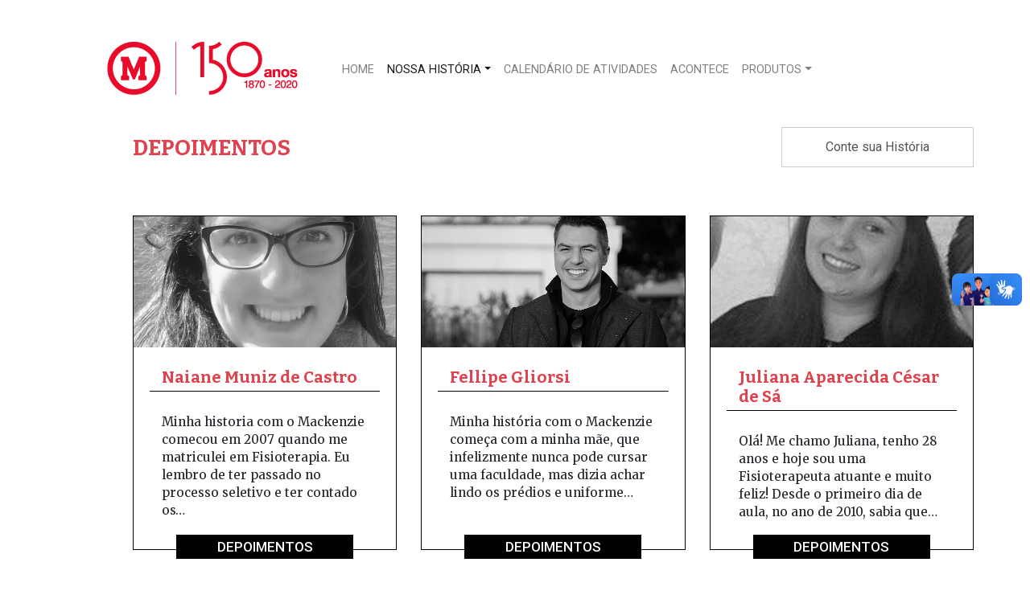

--- FILE ---
content_type: text/html; charset=utf-8
request_url: https://www.mackenzie.br/memorias/150-anos/nossa-historia/depoimentos/
body_size: 10998
content:
<!DOCTYPE html>
<html lang="pt-br" class="no-js" itemscope itemtype="http://schema.org/WebSite">
<head>
<meta http-equiv="X-UA-Compatible" content="IE=edge">
<meta name="viewport" content="width=device-width, initial-scale=1">

<meta charset="utf-8">
<!-- 
	Autor - Tiago L. Berssanin (Dev), Josué A. F. Junior (Dev), Everton D. A. Sousa (Dev), Daniele Nishioka (Designer), João Victor Silva (Designer), João Pedro L. Piragibe (Estratégia)

	This website is powered by TYPO3 - inspiring people to share!
	TYPO3 is a free open source Content Management Framework initially created by Kasper Skaarhoj and licensed under GNU/GPL.
	TYPO3 is copyright 1998-2026 of Kasper Skaarhoj. Extensions are copyright of their respective owners.
	Information and contribution at https://typo3.org/
-->

<base href="https://www.mackenzie.br/">


<meta name="generator" content="TYPO3 CMS" />
<meta name="robots" content="index,follow" />
<meta property="og:site_name" content="Portal Mackenzie" />
<meta property="og:locale" content="pt_BR" />
<meta property="og:type" content="article" />
<meta property="og:title" content="Depoimentos" />
<meta property="og:url" content="https://www.mackenzie.br/memorias/150-anos/nossa-historia/depoimentos/pg/" />
<meta property="og:image" content="https://www.mackenzie.br/fileadmin/CONFIGURACOES/DEFAULT_21/Resources/Public/Template/img/og_image.png" />
<meta name="twitter:card" content="summary" />
<meta name="twitter:site" content="@Mackenzie1870" />
<meta name="twitter:title" content="Depoimentos" />
<meta name="twitter:image" content="https://www.mackenzie.br/fileadmin/CONFIGURACOES/DEFAULT_21/Resources/Public/Template/img/og_image.png" />
<meta name="theme-color" content="#ab181c" />
<meta name="apple-mobile-web-app-status-bar-style" content="black-translucent" />
<meta property="twitter:domain" content="www.mackenzie.br" />
<meta property="fb:admins" content="100008859888444" />
<meta property="fb:app_id" content="895003593855041" />
<meta name="facebook-domain-verification" content="o21gnd7mkxofwfnagfh9sa6piltgli" />
<meta property="article:author" content="Comunicação - Marketing Mackenzie" />
<meta property="twitter:url" content="https://www.mackenzie.br/memorias/150-anos/nossa-historia/depoimentos/pg/" />
<meta property="shareaholic:url" content="https://www.mackenzie.br/memorias/150-anos/nossa-historia/depoimentos/pg/" />

<link rel="stylesheet" href="//fonts.googleapis.com/css?family=Roboto:300,400,500,700,900" media="all">
<link rel="stylesheet" href="//fonts.googleapis.com/css?family=Bitter:400,700" media="all">
<link rel="stylesheet" href="//fonts.googleapis.com/css?family=Merriweather" media="all">

<link rel="stylesheet" href="/typo3temp/assets/compressed/Basic-9a39e3e65d2432dee7779d668312e31d.css.1728591241.gzip" media="all">
<link rel="stylesheet" href="/typo3temp/assets/compressed/Main.min-f0694937770f8a8909bb0f142f219e06.css.1728591242.gzip" media="all">
<link rel="stylesheet" href="/typo3temp/assets/compressed/Additional.min-c7ee90621e89e86e0f870f788d51f050.css.1728591241.gzip" media="all">
<link rel="stylesheet" href="fileadmin/CONFIGURACOES/Resources/Public/extlib/bootstrap/4.3.1/css/bootstrap.min.1627599337.css" media="all">
<link rel="stylesheet" href="fileadmin/CONFIGURACOES/DEFAULT_21/Resources/Public/Template/css/BS4-t3sbootstrap.1738760440.css" media="all">
<link rel="stylesheet" href="fileadmin/CONFIGURACOES/Resources/Public/extlib/smartmenus/1.1.0-master/addons/bootstrap-4/jquery.smartmenus.bootstrap-4.1627600348.css" media="all">
<link rel="stylesheet" href="/typo3temp/assets/compressed/all.min-5c3d49a5660f3c0c0bef351db88422e1.css.1728591241.gzip" media="all">
<link rel="stylesheet" href="/typo3temp/assets/compressed/flag-icon.min-27a7a3c105a155fc07777d977b13bd59.css.1728591241.gzip" media="all">
<link rel="stylesheet" href="/typo3temp/assets/compressed/aos-9624690e256d4812d07777b8830f2fb8.css.1728591241.gzip" media="all">
<link rel="stylesheet" href="fileadmin/CONFIGURACOES/Resources/Public/extlib/swiper/4.5.0/css/swiper.1627599355.css" media="all">
<link rel="stylesheet" href="/typo3temp/assets/compressed/mediaelementplayer.min-415224bb50d208997c0cc267bdc8acc4.css.1728591242.gzip" media="all">
<link rel="stylesheet" href="/typo3temp/assets/compressed/jquery.datetimepicker.min-53a7f2177f98aeabdd3d472dfdd8fcb5.css.1728591241.gzip" media="all">
<link rel="stylesheet" href="fileadmin/CONFIGURACOES/DEFAULT_21/Resources/Public/Template/css/BS4-ext--news.1613668480.css" media="all">
<link rel="stylesheet" href="/typo3temp/assets/compressed/ext--sf_event_mgt-4162dc3c6d926c85960ee042bf569eba.css.1728591242.gzip" media="all">
<link rel="stylesheet" href="fileadmin/CONFIGURACOES/DEFAULT_21/Resources/Public/Template/css/BS4-tt_content.1767702080.css" media="all">
<link rel="stylesheet" href="fileadmin/CONFIGURACOES/DEFAULT_21/Resources/Public/Template/css/BS4-custom_gridelements.1738761805.css" media="all">
<link rel="stylesheet" href="fileadmin/CONFIGURACOES/DEFAULT_21/Resources/Public/Template/css/BS4-main.1738761215.css" media="all">
<link rel="stylesheet" href="fileadmin/CONFIGURACOES/Resources/Public/extlib/DataTables/1.10.20/datatables.min.1627597486.css" media="all">
<link rel="stylesheet" href="fileadmin/CONFIGURACOES/DEFAULT_21/Resources/Public/Template/variacoes/150anos/css/principal_home2.1613668498.css" media="all">
<link rel="stylesheet" href="fileadmin/CONFIGURACOES/DEFAULT_21/Resources/Public/Template/variacoes/150anos/css/internas.1613668498.css" media="all">

<style>
/*<![CDATA[*/
<!-- 
/*InlineDefaultCss*/
/* default styles for extension "tx_frontend" */
    .ce-align-left { text-align: left; }
    .ce-align-center { text-align: center; }
    .ce-align-right { text-align: right; }

    .ce-table td, .ce-table th { vertical-align: top; }

    .ce-textpic, .ce-image, .ce-nowrap .ce-bodytext, .ce-gallery, .ce-row, .ce-uploads li, .ce-uploads div { overflow: hidden; }

    .ce-left .ce-gallery, .ce-column { float: left; }
    .ce-center .ce-outer { position: relative; float: right; right: 50%; }
    .ce-center .ce-inner { position: relative; float: right; right: -50%; }
    .ce-right .ce-gallery { float: right; }

    .ce-gallery figure { display: table; margin: 0; }
    .ce-gallery figcaption { display: table-caption; caption-side: bottom; }
    .ce-gallery img { display: block; }
    .ce-gallery iframe { border-width: 0; }
    .ce-border img,
    .ce-border iframe {
        border: 2px solid #000000;
        padding: 0px;
    }

    .ce-intext.ce-right .ce-gallery, .ce-intext.ce-left .ce-gallery, .ce-above .ce-gallery {
        margin-bottom: 10px;
    }
    .ce-image .ce-gallery { margin-bottom: 0; }
    .ce-intext.ce-right .ce-gallery { margin-left: 10px; }
    .ce-intext.ce-left .ce-gallery { margin-right: 10px; }
    .ce-below .ce-gallery { margin-top: 10px; }

    .ce-column { margin-right: 10px; }
    .ce-column:last-child { margin-right: 0; }

    .ce-row { margin-bottom: 10px; }
    .ce-row:last-child { margin-bottom: 0; }

    .ce-above .ce-bodytext { clear: both; }

    .ce-intext.ce-left ol, .ce-intext.ce-left ul { padding-left: 40px; overflow: auto; }

    /* Headline */
    .ce-headline-left { text-align: left; }
    .ce-headline-center { text-align: center; }
    .ce-headline-right { text-align: right; }

    /* Uploads */
    .ce-uploads { margin: 0; padding: 0; }
    .ce-uploads li { list-style: none outside none; margin: 1em 0; }
    .ce-uploads img { float: left; padding-right: 1em; vertical-align: top; }
    .ce-uploads span { display: block; }

    /* Table */
    .ce-table { width: 100%; max-width: 100%; }
    .ce-table th, .ce-table td { padding: 0.5em 0.75em; vertical-align: top; }
    .ce-table thead th { border-bottom: 2px solid #dadada; }
    .ce-table th, .ce-table td { border-top: 1px solid #dadada; }
    .ce-table-striped tbody tr:nth-of-type(odd) { background-color: rgba(0,0,0,.05); }
    .ce-table-bordered th, .ce-table-bordered td { border: 1px solid #dadada; }

    /* Space */
    .frame-space-before-extra-small { margin-top: 1em; }
    .frame-space-before-small { margin-top: 2em; }
    .frame-space-before-medium { margin-top: 3em; }
    .frame-space-before-large { margin-top: 4em; }
    .frame-space-before-extra-large { margin-top: 5em; }
    .frame-space-after-extra-small { margin-bottom: 1em; }
    .frame-space-after-small { margin-bottom: 2em; }
    .frame-space-after-medium { margin-bottom: 3em; }
    .frame-space-after-large { margin-bottom: 4em; }
    .frame-space-after-extra-large { margin-bottom: 5em; }

    /* Frame */
    .frame-ruler-before:before { content: ''; display: block; border-top: 1px solid rgba(0,0,0,0.25); margin-bottom: 2em; }
    .frame-ruler-after:after { content: ''; display: block; border-bottom: 1px solid rgba(0,0,0,0.25); margin-top: 2em; }
    .frame-indent { margin-left: 15%; margin-right: 15%; }
    .frame-indent-left { margin-left: 33%; }
    .frame-indent-right { margin-right: 33%; }

/*additionalTSFEInlineStyle*/

  /* --- background --- */
  #mc-slideoutPanel{background-color:#fff !important;}

  /* --- header --- */
  .mc-mainHeader{box-shadow:none !important;}

  /* --- footer --- */
  #page-Content .mc-SiteFooter .mc-SiteFooter-content{
    border-top:none;
    background-color:#000;
    background-image:none;
    /* textos */
    color:#fff;
  }

  #page-Content .swiper-pagination-bullet{
    height: 3px !important;
    border-radius: 0 !important;
    width: 30px !important;
    box-shadow: none !important;
  }
  #page-Content .swiper-pagination{
    color: #fff;
  }
  .mc-Lupa-plus{display:none !important;}
  div[vw] {margin-top: -50vh !important;}

-->
/*]]>*/
</style>






<!--[if lt IE 9]>
 <script src="/fileadmin/CONFIGURACOES/Resources/Private/extlib/html5shiv/3.7.3/html5shiv.min.js"></script>
 <script src="/fileadmin/CONFIGURACOES/Resources/Private/extlib/respond/1.4.2/respond.min.js"></script>
<![endif]-->
<!-- touch icons -->
<link rel="shortcut icon" sizes="196x196" href="https://www.mackenzie.br/fileadmin/CONFIGURACOES/DEFAULT_21/Resources/Public/Template/img/touch/196.png">
<link rel="apple-touch-icon-precomposed" sizes="152x152" href="https://www.mackenzie.br/fileadmin/CONFIGURACOES/DEFAULT_21/Resources/Public/Template/img/touch/152.png">
<link rel="apple-touch-icon-precomposed" sizes="144x144" href="https://www.mackenzie.br/fileadmin/CONFIGURACOES/DEFAULT_21/Resources/Public/Template/img/touch/144.png">
<link rel="apple-touch-icon-precomposed" sizes="120x120" href="https://www.mackenzie.br/fileadmin/CONFIGURACOES/DEFAULT_21/Resources/Public/Template/img/touch/120.png">
<link rel="apple-touch-icon-precomposed" sizes="114x114" href="https://www.mackenzie.br/fileadmin/CONFIGURACOES/DEFAULT_21/Resources/Public/Template/img/touch/114.png">
<link rel="apple-touch-icon-precomposed" sizes="76x76" href="https://www.mackenzie.br/fileadmin/CONFIGURACOES/DEFAULT_21/Resources/Public/Template/img/touch/76.png">
<link rel="apple-touch-icon-precomposed" sizes="72x72" href="https://www.mackenzie.br/fileadmin/CONFIGURACOES/DEFAULT_21/Resources/Public/Template/img/touch/72.png">
<link rel="apple-touch-icon-precomposed" href="https://www.mackenzie.br/fileadmin/CONFIGURACOES/DEFAULT_21/Resources/Public/Template/img/touch/60.png">

<!-- dataLayer -->
<script>
  var uID = '';
  var prodNome = $('#curso-info-nome').text();
  var prodPeriodo = $('#curso-info-periodo').text();
  
  
      dataLayer = [];
    
</script>
<!-- header codes -->

<!-- Google Tag Manager -->
<script>(function(w,d,s,l,i){w[l]=w[l]||[];w[l].push({'gtm.start':
new Date().getTime(),event:'gtm.js'});var f=d.getElementsByTagName(s)[0],
j=d.createElement(s),dl=l!='dataLayer'?'&l='+l:'';j.async=true;j.src=
'https://www.googletagmanager.com/gtm.js?id='+i+dl;f.parentNode.insertBefore(j,f);
})(window,document,'script','dataLayer','GTM-5MMXV9X');</script>
<!-- End Google Tag Manager -->
  

  <title>Depoimentos | Mackenzie 150 anos</title>
<link rel="canonical" href="https://www.mackenzie.br/memorias/150-anos/nossa-historia/depoimentos/pg"/>


<!-- VhsAssetsDependenciesLoaded CSS_bs-v3-col97922 -->
<link rel="stylesheet" href="/typo3temp/assets/vhs-assets-48c965ba4b5eb73170d1d2bff39327e0.1760124579.css" /></head>
<body itemscope itemtype="http://schema.org/WebPage">
  
<!-- body code -->

<!-- Google Tag Manager (noscript) -->
<noscript><iframe src="https://www.googletagmanager.com/ns.html?id=GTM-5MMXV9X"
height="0" width="0" style="display:none;visibility:hidden"></iframe></noscript>
<!-- End Google Tag Manager (noscript) -->


  



<div id="page-Content" class="page-c-home mc-PageHome ">
  
  
<aside id="mc-slideoutMenu" class="mc-Navs-internas">  
  
  
    <section class="mc-mobileHeader">
      <span class="mc-btn-Mobile mc-slideoutMenu-toggle"></span>
      
      <div class="mc-Logos"><div class="mc-Logos-block"><a href="https://hospital.mackenzie.br/huem/home"><img class="img-responsive img-fluid" title="Hospipal" alt="[Hospital]" src="fileadmin/CONFIGURACOES/DEFAULT_21/Resources/Public/Template/img/logo/HUEM_horizontal_vermelho.svg"/></a></div></div>
      
      
      
      
      


  
  
      
      
    <div class="obj_rsociais mc-portal">
      <ul>
        <!--<li> 
  <div class="dropdown">
    <button id="formLogout-desktop" type="button" class="btn btn-secondary dropdown-toggle" data-toggle="dropdown" aria-haspopup="true" aria-expanded="false">
      <i class="fas fa-universal-access"></i>
    </button>
    <div class="dropdown-menu" aria-labelledby="formLogout-desktop">
      <a class="dropdown-item" href="#">1</a>
      <a class="dropdown-item" href="#">2</a>
      <a class="dropdown-item" href="#">3</a>
      <div class="dropdown-divider"></div>
      <a class="dropdown-item" href="#">4</a>
    </div>
  </div>
</li> -->
        <li><a target="_blank" class="fab fa-facebook"  tabindex="-1" title="Link Facebook Mackenzie1870" href="//www.facebook.com/mackenzie1870/"></a></li>
        <li><a target="_blank" class="fab fa-twitter"   tabindex="-1" title="Link Twitter Mackenzie1870" href="//twitter.com/Mackenzie1870"></a></li>
        <li><a target="_blank" class="fab fa-youtube"   tabindex="-1" title="Link YouTube Mackenzie1870" href="//www.youtube.com/c/Mackenzie1870"></a></li>
        <li><a target="_blank" class="fab fa-linkedin"  tabindex="-1" title="Link Linkedin Mackenzie1870" href="//www.linkedin.com/company/universidade-presbiteriana-mackenzie?trk=edu-cp-sa-cname"></a></li>
        <li><a target="_blank" class="fab fa-instagram" tabindex="-1" title="Link Instagram Mackenzie1870" href="//www.instagram.com/mackenzie1870/"></a></li>
       <!--
        <li><a target="_blank" class="fa fa-rss-square" tabindex="-1" title="RSS" href="//sites.mackenzie.br/?type=11016151"></a></li>
        <li><a target="_blank" class="fa fa-rss"        tabindex="-1" title="RSS" href="//sites.mackenzie.br/?type=110169818"></a></li>
        -->
      </ul>
    </div>
            
  
  
  
  
  
  
  
    
  
  
  







      
      
      <!-- obj_langFlags -->

<div class="mc-langMenu"><ul><li class="mc-langMenu-exist mc-active"><a href="/memorias/150-anos/nossa-historia/depoimentos"><span class="flag-icon flag-icon-br flag-icon-squared" data-toggle="tooltip" data-placement="bottom" data-title="Português"></span></a></li><li class="mc-langMenu-NoExist"><span class="flag-icon flag-icon-us flag-icon-squared" data-toggle="tooltip" data-placement="bottom" data-title="English"></span></li><li class="mc-langMenu-NoExist"><span class="flag-icon flag-icon-es flag-icon-squared" data-toggle="tooltip" data-placement="bottom" data-title="Espanõl"></span></li></ul></div>
      
      
      
  <div class="mc-form">
    
    <div class="mc-formSearch">
      
        
  <!-- searchFormMobile -->
  
  <!-- ke_search form search / mobile -->
  <!-- formsearch / mobile -->
    <div class="mc-formSearch">
    <form method="get" action="/sis/pesquisa" id="form_kesearch_searchfield" name="form_kesearch_searchfield" class="mc-keSearch-mobile" role="search">
      <div class="input-group">
        <input type="hidden" name="id" value="12608" />
        <div class="input-group">
          <span class="input-group-btn">
            <p class="btn btn-default" type="submit" id="ke_search_searchfield_submit" alt="Pesquisar">
              <i class="fa fa-search" aria-hidden="true"></i>
            </p>
          </span>
          <input type="text" id="ke_search_searchfield_sword" name="tx_kesearch_pi1[sword]" class="form-control" value="" placeholder="Pesquisa" required />
        </div>
      </div></form></div>


    </div>
    
    <div class="mc-formTia">
      <div class="mc-formTia-child mc-formTia-acessos">
        
        
            <!-- # acessos rapdios -->
             
  

  
  
  
     
       
    <div class="mc-formTia-child mc-var-portal">
       <a class="btn mc-btn-tia" style="font-size: 1rem;  text-transform: capitalize; background: #fff; color: #cc141d; border-radius: 30px; font-weight: 300;" target="_blank" href="https://www.mackenzie.br/alumni" data-toggle="tooltip" data-placement="bottom" title="Alumni">
        <i class="fa fa-book-open-cover" aria-hidden="true"></i> Alumni 
        <i class="fa-sharp fa-regular fa-book-open-cover"></i>
         </a>
      <a class="btn mc-btn-tia" style="font-size: 1rem;  text-transform: capitalize; background: #fff; color: #cc141d; border-radius: 30px; font-weight: 300;" target="_blank" href="http://www.mackplay.tv/" data-toggle="tooltip" data-placement="bottom" title="MackPlay">
        <i class="fa fa-book-open-cover" aria-hidden="true"></i> MackPlay 
        <i class="fa-sharp fa-regular fa-book-open-cover"></i>
         </a>
      <a class="btn mc-btn-tia" style="font-size: 1rem;  text-transform: capitalize; background: #fff; color: #cc141d; border-radius: 30px; font-weight: 300;" target="_blank" href="https://www.mackenzie.br/revista" data-toggle="tooltip" data-placement="bottom" title="Revista Mackenzie">
        <i class="fa fa-book-open-cover" aria-hidden="true"></i> Revista
        <i class="fa-sharp fa-regular fa-book-open-cover"></i>
      </a>
             <a class="btn mc-btn-tia" style="font-size: 1rem;  text-transform: capitalize; background: #fff; color: #cc141d; border-radius: 30px; font-weight: 300;" target="_blank" href="https://mackenzie.editoraculturacrista.com.br/" data-toggle="tooltip" data-placement="bottom" title="MackStore">
        <i class="fa fa-shopping-cart" aria-hidden="true"></i> MackStore
      </a>
      <a class="btn mc-btn-tia" style="font-size: 1rem;background: #fff;text-transform: none;color: #cc141d; border-radius: 30px; font-weight: 300;" target="_blank" href="https://www.mackenzie.br/novo-portal" data-toggle="tooltip" data-placement="bottom" title="Portal do Aluno">
        <i class="fa fa-book-open-cover" aria-hidden="true"></i>Portal do Aluno 
        <i class="fa-sharp fa-regular fa-book-open-cover"></i>
         </a>
    <!--  <a class="btn mc-btn-tia" style="font-size: 1.4em;" target="_blank" href="https://www.mackenzie.br/novo-portal" data-toggle="tooltip" data-placement="bottom" title="Portal do Aluno">
        <i class="fa fa-id-card" aria-hidden="true"></i> 
        <span></span>
      </a>-->
       
      <a class="btn mc-btn-tia" style="font-size: 1.4em;" href="/aluno-e-antigo-aluno/moodle/moodle" data-toggle="tooltip" data-placement="bottom" title="AVA/Moodle" alt="AVA/Moodle">
        <i class="fa fa-graduation-cap" aria-hidden="true"></i>
        <span> AVA/Moodle</span>
      </a>  
      <a class="btn mc-btn-tia" style="font-size: 1.4em;" target="_blank" href="//www.outlook.com/mackenzie.br" data-toggle="tooltip" data-placement="bottom" title="Webmail">
        <i class="fa fa-envelope" aria-hidden="true"></i>
        <span> Webmail</span>
      </a>
      <a class="btn mc-btn-tia" style="font-size: 1.4em;" href="/chancelaria" data-toggle="tooltip" data-placement="bottom" title="Chancelaria">
        <i class="fas fa-cross"></i> 
        <span> Chancelaria</span>
      </a>
        <!-- <a class="btn mc-btn-tia" style="font-size: 1.4em;" href="https://www.mackenzie.br/gerti" data-toggle="tooltip" data-placement="bottom" title="Suporte TI">
        <i class="fas fa-laptop" aria-hidden="true"></i>
        <span> Suporte TI</span> 
      </a>-->
      <a class="btn mc-btn-tia" style="padding: 9px 12px;" href="https://www.mackenzie.br/en/universidade/coi/institutional/about-upm/" alt="International Affairs" title="International Affairs">
        International Affairs
      </a>
    </div>
 
  
  
  
  
  
  
  
  
  
  
    
  
  
  
  
  
  
  
  
  
  
    
  
  
  








          
        
      </div>
    </div>
    
  </div> 

      
    </section>
    
    <section class="mc-mobileConteudo">
      <!-- Menus Mobile -->
      <button class="navbar-toggler" type="button" data-toggle="collapse" data-target="#navbarSupportedContent" aria-controls="navbarSupportedContent" aria-expanded="false" aria-label="Toggle navigation">
      <span class="navbar-toggler-icon"></span>
    </button>
    <div class="collapse navbar-collapse" id="navbarSupportedContent">
      <ul class="nav navbar-nav mr-auto" role="menubar"><li class="page_26207"><a href="https://www.mackenzie.br/memorias/150-anos/home" tabindex="-1" role="menuitem" alt="Home"><span>Home</span></a></li><li class="page_26181"><a href="https://www.mackenzie.br/memorias/150-anos/nossa-historia" tabindex="-1" role="menuitem" alt="Nossa História"><span>Nossa História</span></a><ul role="menu"><li class="page_26385"><a href="https://www.mackenzie.br/memorias/150-anos/nossa-historia/linha-do-tempo" tabindex="-1" role="menuitem" alt="Linha do Tempo"><span>Linha do Tempo</span></a></li><li class="page_26386"><a href="https://www.mackenzie.br/memorias/150-anos/nossa-historia/curiosidades" tabindex="-1" role="menuitem" alt="Curiosidades"><span>Curiosidades</span></a></li><li class="page_26387"><a href="https://www.mackenzie.br/memorias/150-anos/nossa-historia/depoimentos" tabindex="-1" role="menuitem" alt="Depoimentos"><span>Depoimentos</span></a></li></ul></li><li class="page_26180"><a href="https://www.mackenzie.br/memorias/150-anos/calendario-de-atividades" tabindex="-1" role="menuitem" alt="Calendário de Atividades"><span>Calendário de Atividades</span></a></li><li class="page_26169"><a href="https://www.mackenzie.br/memorias/150-anos/acontece" tabindex="-1" role="menuitem" alt="Acontece"><span>Acontece</span></a></li><li class="page_26175"><a href="#" tabindex="-1" role="menuitem" target=""  alt="Produtos"><span>Produtos</span></a><ul role="menu"><li class="page_26178"><a href="https://www.mackenzie.br/memorias/150-anos/produtos/podcast" tabindex="-1" role="menuitem" alt="Podcast"><span>Podcast</span></a></li><li class="page_26177"><a href="https://www.mackenzie.br/memorias/150-anos/produtos/projeto-memoria" tabindex="-1" role="menuitem" alt="Projeto Memória"><span>Projeto Memória</span></a></li></ul></li></ul>
    </div><div class="mc-Navs"><div class="mc-Navs-block mc-Navs-arapido"><nav class="navbar navbar-expand-lg" aria-label="Menu acesso rapido" role="navigation"><ul class="nav navbar-nav mr-auto" role="menubar"><li class="page_26085"><a href="https://www.mackenzie.br/" tabindex="-1" role="menuitem" target=""  alt="Portal Mackenzie"><span>Portal Mackenzie</span></a></li><li class="page_26083"><a href="http://www.fepar.edu.br/" tabindex="-1" role="menuitem" target="_blank"  alt="Faculdade Curitiba"><span>Faculdade Curitiba</span></a></li><li class="page_26400"><a href="" tabindex="-1" role="menuitem" target=""  alt="Eventos"><span>Eventos</span></a><ul role="menu"><li class="page_26401"><a href="https://hospital.mackenzie.br/huem/eventos/2020" tabindex="-1" role="menuitem" alt="2020"><span>2020</span></a></li></ul></li><li class="page_26086"><a href="https://hospital.mackenzie.br/huem/colaboradores" tabindex="-1" role="menuitem" alt="Colaboradores"><span>Colaboradores</span></a><ul role="menu"><li class="page_26143"><a href="https://hospital.mackenzie.br/huem/colaboradores/trabalhe-conosco" tabindex="-1" role="menuitem" alt="Trabalhe Conosco"><span>Trabalhe Conosco</span></a></li></ul></li><li class="page_26116"><a href="https://hospital.mackenzie.br/huem/noticias" tabindex="-1" role="menuitem" alt="Notícias"><span>Notícias</span></a></li></li></ul></nav></div></div>
    </section>
  
  
  
  
  
  
  
  
  
  
</aside>
  
  <div id="mc-slideoutPanel">
    
<header id="mc-dHeader" class="mc-mainHeader"> 
  
  

    <section id="mc-navTop" class="mc-MH-top hidden-xs hidden-sm d-none d-lg-block d-xl-block" >  
      <div class="container">
        <div class="row">

          <div class="col-md-2">   
            
            


  
  
      
      
    <div class="obj_rsociais mc-portal">
      <ul>
        <!--<li> 
  <div class="dropdown">
    <button id="formLogout-desktop" type="button" class="btn btn-secondary dropdown-toggle" data-toggle="dropdown" aria-haspopup="true" aria-expanded="false">
      <i class="fas fa-universal-access"></i>
    </button>
    <div class="dropdown-menu" aria-labelledby="formLogout-desktop">
      <a class="dropdown-item" href="#">1</a>
      <a class="dropdown-item" href="#">2</a>
      <a class="dropdown-item" href="#">3</a>
      <div class="dropdown-divider"></div>
      <a class="dropdown-item" href="#">4</a>
    </div>
  </div>
</li> -->
        <li><a target="_blank" class="fab fa-facebook"  tabindex="-1" title="Link Facebook Mackenzie1870" href="//www.facebook.com/mackenzie1870/"></a></li>
        <li><a target="_blank" class="fab fa-twitter"   tabindex="-1" title="Link Twitter Mackenzie1870" href="//twitter.com/Mackenzie1870"></a></li>
        <li><a target="_blank" class="fab fa-youtube"   tabindex="-1" title="Link YouTube Mackenzie1870" href="//www.youtube.com/c/Mackenzie1870"></a></li>
        <li><a target="_blank" class="fab fa-linkedin"  tabindex="-1" title="Link Linkedin Mackenzie1870" href="//www.linkedin.com/company/universidade-presbiteriana-mackenzie?trk=edu-cp-sa-cname"></a></li>
        <li><a target="_blank" class="fab fa-instagram" tabindex="-1" title="Link Instagram Mackenzie1870" href="//www.instagram.com/mackenzie1870/"></a></li>
       <!--
        <li><a target="_blank" class="fa fa-rss-square" tabindex="-1" title="RSS" href="//sites.mackenzie.br/?type=11016151"></a></li>
        <li><a target="_blank" class="fa fa-rss"        tabindex="-1" title="RSS" href="//sites.mackenzie.br/?type=110169818"></a></li>
        -->
      </ul>
    </div>
            
  
  
  
  
  
  
  
    
  
  
  







          </div>

          <div class="col-md-8">
            
            
                <div class="mc-Navs"><div class="mc-Navs-block"><nav class="navbar navbar-expand-lg" aria-label="Menu acesso rapido" role="navigation"><ul class="nav navbar-nav mr-auto" role="menubar"><li class="page_26085"><a href="https://www.mackenzie.br/" tabindex="-1" role="menuitem" target=""  alt="Portal Mackenzie"><span>Portal Mackenzie</span></a></li><li class="page_26083"><a href="http://www.fepar.edu.br/" tabindex="-1" role="menuitem" target="_blank"  alt="Faculdade Curitiba"><span>Faculdade Curitiba</span></a></li><li class="page_26400"><a href="" tabindex="-1" role="menuitem" target=""  alt="Eventos"><span>Eventos</span></a><ul role="menu"><li class="page_26401"><a href="https://hospital.mackenzie.br/huem/eventos/2020" tabindex="-1" role="menuitem" alt="2020"><span>2020</span></a></li></ul></li><li class="page_26086"><a href="https://hospital.mackenzie.br/huem/colaboradores" tabindex="-1" role="menuitem" alt="Colaboradores"><span>Colaboradores</span></a><ul role="menu"><li class="page_26143"><a href="https://hospital.mackenzie.br/huem/colaboradores/trabalhe-conosco" tabindex="-1" role="menuitem" alt="Trabalhe Conosco"><span>Trabalhe Conosco</span></a></li></ul></li><li class="page_26116"><a href="https://hospital.mackenzie.br/huem/noticias" tabindex="-1" role="menuitem" alt="Notícias"><span>Notícias</span></a></li></ul></nav></div></div>
              
          </div>

          <div class="col-md-2">
            
            <!-- obj_langFlags -->

<div class="mc-langMenu"><ul><li class="mc-langMenu-exist mc-active"><a href="/memorias/150-anos/nossa-historia/depoimentos"><span class="flag-icon flag-icon-br flag-icon-squared" data-toggle="tooltip" data-placement="bottom" data-title="Português"></span></a></li><li class="mc-langMenu-NoExist"><span class="flag-icon flag-icon-us flag-icon-squared" data-toggle="tooltip" data-placement="bottom" data-title="English"></span></li><li class="mc-langMenu-NoExist"><span class="flag-icon flag-icon-es flag-icon-squared" data-toggle="tooltip" data-placement="bottom" data-title="Espanõl"></span></li></ul></div>
          </div>

        </div>
      </div>
      <!-- <div class="clearfix"></div> -->
    </section>

    <section id="mc-dHeader-middle" class="mc-mainHeader-middle mc-MH-middle">
      <div class="container">
        <div class="row">
          <div class="col-md-4 col-xs-12" style="padding: 0;">

            <div class="mc-Logos"><div class="mc-Logos-block"><a href="https://hospital.mackenzie.br/huem/home"><img class="img-responsive img-fluid" title="Hospipal" alt="[Hospital]" src="fileadmin/CONFIGURACOES/DEFAULT_21/Resources/Public/Template/img/logo/HUEM_horizontal_vermelho.svg"/></a></div></div>

          </div>
          <div class="col-md-8 col-xs-12 form-inline hidden-xs hidden-sm d-none d-lg-block d-xl-block" style="padding: 0;">
            <div class="mc-form mc-MH-form">

              <!-- ke_search form search / desktop -->
              <!-- formsearch / desktop -->
    <div class="mc-formSearch">
      <form method="get" action="/sis/pesquisa" id="form_kesearch_searchfield" name="form_kesearch_searchfield" class="mc-keSearch-desktop">
      <div class="input-group">
        <input type="hidden" name="id" value="12608" />
        <div class="input-group">
          <span class="input-group-btn">
            <p class="btn btn-default" type="submit" id="ke_search_searchfield_submit" alt="Pesquisar">
              <i class="fa fa-search" aria-hidden="true"></i>
            </p>
          </span>
          <input type="text" id="ke_search_searchfield_sword" name="tx_kesearch_pi1[sword]" class="form-control" value="" placeholder="Pesquisa" required />
        </div>
      </div>
      <i class="mc-btn-SearchClose fa fa-times" aria-hidden="true"></i></form></div>

              <div class="mc-formTia" style="display:flex;">
                

                
                    

  
  
  
     
       
    <div class="mc-formTia-child mc-var-portal">
       <a class="btn mc-btn-tia" style="font-size: 1rem;  text-transform: capitalize; background: #fff; color: #cc141d; border-radius: 30px; font-weight: 300;" target="_blank" href="https://www.mackenzie.br/alumni" data-toggle="tooltip" data-placement="bottom" title="Alumni">
        <i class="fa fa-book-open-cover" aria-hidden="true"></i> Alumni 
        <i class="fa-sharp fa-regular fa-book-open-cover"></i>
         </a>
      <a class="btn mc-btn-tia" style="font-size: 1rem;  text-transform: capitalize; background: #fff; color: #cc141d; border-radius: 30px; font-weight: 300;" target="_blank" href="http://www.mackplay.tv/" data-toggle="tooltip" data-placement="bottom" title="MackPlay">
        <i class="fa fa-book-open-cover" aria-hidden="true"></i> MackPlay 
        <i class="fa-sharp fa-regular fa-book-open-cover"></i>
         </a>
      <a class="btn mc-btn-tia" style="font-size: 1rem;  text-transform: capitalize; background: #fff; color: #cc141d; border-radius: 30px; font-weight: 300;" target="_blank" href="https://www.mackenzie.br/revista" data-toggle="tooltip" data-placement="bottom" title="Revista Mackenzie">
        <i class="fa fa-book-open-cover" aria-hidden="true"></i> Revista
        <i class="fa-sharp fa-regular fa-book-open-cover"></i>
      </a>
             <a class="btn mc-btn-tia" style="font-size: 1rem;  text-transform: capitalize; background: #fff; color: #cc141d; border-radius: 30px; font-weight: 300;" target="_blank" href="https://mackenzie.editoraculturacrista.com.br/" data-toggle="tooltip" data-placement="bottom" title="MackStore">
        <i class="fa fa-shopping-cart" aria-hidden="true"></i> MackStore
      </a>
      <a class="btn mc-btn-tia" style="font-size: 1rem;background: #fff;text-transform: none;color: #cc141d; border-radius: 30px; font-weight: 300;" target="_blank" href="https://www.mackenzie.br/novo-portal" data-toggle="tooltip" data-placement="bottom" title="Portal do Aluno">
        <i class="fa fa-book-open-cover" aria-hidden="true"></i>Portal do Aluno 
        <i class="fa-sharp fa-regular fa-book-open-cover"></i>
         </a>
    <!--  <a class="btn mc-btn-tia" style="font-size: 1.4em;" target="_blank" href="https://www.mackenzie.br/novo-portal" data-toggle="tooltip" data-placement="bottom" title="Portal do Aluno">
        <i class="fa fa-id-card" aria-hidden="true"></i> 
        <span></span>
      </a>-->
       
      <a class="btn mc-btn-tia" style="font-size: 1.4em;" href="/aluno-e-antigo-aluno/moodle/moodle" data-toggle="tooltip" data-placement="bottom" title="AVA/Moodle" alt="AVA/Moodle">
        <i class="fa fa-graduation-cap" aria-hidden="true"></i>
        <span> AVA/Moodle</span>
      </a>  
      <a class="btn mc-btn-tia" style="font-size: 1.4em;" target="_blank" href="//www.outlook.com/mackenzie.br" data-toggle="tooltip" data-placement="bottom" title="Webmail">
        <i class="fa fa-envelope" aria-hidden="true"></i>
        <span> Webmail</span>
      </a>
      <a class="btn mc-btn-tia" style="font-size: 1.4em;" href="/chancelaria" data-toggle="tooltip" data-placement="bottom" title="Chancelaria">
        <i class="fas fa-cross"></i> 
        <span> Chancelaria</span>
      </a>
        <!-- <a class="btn mc-btn-tia" style="font-size: 1.4em;" href="https://www.mackenzie.br/gerti" data-toggle="tooltip" data-placement="bottom" title="Suporte TI">
        <i class="fas fa-laptop" aria-hidden="true"></i>
        <span> Suporte TI</span> 
      </a>-->
      <a class="btn mc-btn-tia" style="padding: 9px 12px;" href="https://www.mackenzie.br/en/universidade/coi/institutional/about-upm/" alt="International Affairs" title="International Affairs">
        International Affairs
      </a>
    </div>
 
  
  
  
  
  
  
  
  
  
  
    
  
  
  
  
  
  
  
  
  
  
    
  
  
  







                  
              </div>

            </div>
          </div>

          <span class="mc-btn-Mobile fa fa-bars mc-slideoutMenu-toggle hidden-lg hidden-md d-lg-none d-xl-none"></span>

        </div>
      </div>
      <!-- <div class="clearfix"></div> -->
    </section>

    <section id="mc-navPrincipal" class="mc-navPrincipal mc-Navs-internas hidden-xs hidden-sm d-none d-lg-block d-xl-block" id="mc-navPrincipal">
      <div class="container">
        <div class="row">
          <!-- Menu Header Principal lib.custom.menu.default -->
          <button class="navbar-toggler" type="button" data-toggle="collapse" data-target="#navbarSupportedContent" aria-controls="navbarSupportedContent" aria-expanded="false" aria-label="Toggle navigation">
      <span class="navbar-toggler-icon"></span>
    </button>
    <div class="collapse navbar-collapse" id="navbarSupportedContent">
      <ul class="nav navbar-nav mr-auto" role="menubar"><li class="page_26207"><a href="https://www.mackenzie.br/memorias/150-anos/home" tabindex="-1" role="menuitem" alt="Home"><span>Home</span></a></li><li class="page_26181"><a href="https://www.mackenzie.br/memorias/150-anos/nossa-historia" tabindex="-1" role="menuitem" alt="Nossa História"><span>Nossa História</span></a><ul role="menu"><li class="page_26385"><a href="https://www.mackenzie.br/memorias/150-anos/nossa-historia/linha-do-tempo" tabindex="-1" role="menuitem" alt="Linha do Tempo"><span>Linha do Tempo</span></a></li><li class="page_26386"><a href="https://www.mackenzie.br/memorias/150-anos/nossa-historia/curiosidades" tabindex="-1" role="menuitem" alt="Curiosidades"><span>Curiosidades</span></a></li><li class="page_26387"><a href="https://www.mackenzie.br/memorias/150-anos/nossa-historia/depoimentos" tabindex="-1" role="menuitem" alt="Depoimentos"><span>Depoimentos</span></a></li></ul></li><li class="page_26180"><a href="https://www.mackenzie.br/memorias/150-anos/calendario-de-atividades" tabindex="-1" role="menuitem" alt="Calendário de Atividades"><span>Calendário de Atividades</span></a></li><li class="page_26169"><a href="https://www.mackenzie.br/memorias/150-anos/acontece" tabindex="-1" role="menuitem" alt="Acontece"><span>Acontece</span></a></li><li class="page_26175"><a href="#" tabindex="-1" role="menuitem" target=""  alt="Produtos"><span>Produtos</span></a><ul role="menu"><li class="page_26178"><a href="https://www.mackenzie.br/memorias/150-anos/produtos/podcast" tabindex="-1" role="menuitem" alt="Podcast"><span>Podcast</span></a></li><li class="page_26177"><a href="https://www.mackenzie.br/memorias/150-anos/produtos/projeto-memoria" tabindex="-1" role="menuitem" alt="Projeto Memória"><span>Projeto Memória</span></a></li></ul></li></ul>
    </div>
        </div>
      </div>
    </section>

  

  
  

  
  


  
  
    <style>
      #mc-navTop,
      #mc-dHeader-middle,
      #mc-navPrincipal{display:none !important;}

      #mc-dHeader{background:#fff;}
      #navbarSupportedContent{
        text-transform:uppercase;
        font-family: 'Bitter', serif;
        text-transform: uppercase;
        color:#000 !important;
        font-size: .9rem;
      }
    </style>

    <div class="container">
      <nav class="navbar navbar-expand-lg navbar-light ">
        <a class="navbar-brand" href="https://mackenzie.br/150anos">
          <img src="fileadmin/CONFIGURACOES/DEFAULT_21/Resources/Public/Template/variacoes/150anos/img/logo_mackenzie_150_p_01.png">
        </a>
        <!-- Menu Header Principal lib.custom.menu.default -->
        <button class="navbar-toggler" type="button" data-toggle="collapse" data-target="#navbarSupportedContent" aria-controls="navbarSupportedContent" aria-expanded="false" aria-label="Toggle navigation">
      <span class="navbar-toggler-icon"></span>
    </button>
    <div class="collapse navbar-collapse" id="navbarSupportedContent">
      <ul class="nav navbar-nav mr-auto" role="menubar"><li class="page_26207"><a href="https://www.mackenzie.br/memorias/150-anos/home" tabindex="-1" role="menuitem" alt="Home"><span>Home</span></a></li><li class="page_26181"><a href="https://www.mackenzie.br/memorias/150-anos/nossa-historia" tabindex="-1" role="menuitem" alt="Nossa História"><span>Nossa História</span></a><ul role="menu"><li class="page_26385"><a href="https://www.mackenzie.br/memorias/150-anos/nossa-historia/linha-do-tempo" tabindex="-1" role="menuitem" alt="Linha do Tempo"><span>Linha do Tempo</span></a></li><li class="page_26386"><a href="https://www.mackenzie.br/memorias/150-anos/nossa-historia/curiosidades" tabindex="-1" role="menuitem" alt="Curiosidades"><span>Curiosidades</span></a></li><li class="page_26387"><a href="https://www.mackenzie.br/memorias/150-anos/nossa-historia/depoimentos" tabindex="-1" role="menuitem" alt="Depoimentos"><span>Depoimentos</span></a></li></ul></li><li class="page_26180"><a href="https://www.mackenzie.br/memorias/150-anos/calendario-de-atividades" tabindex="-1" role="menuitem" alt="Calendário de Atividades"><span>Calendário de Atividades</span></a></li><li class="page_26169"><a href="https://www.mackenzie.br/memorias/150-anos/acontece" tabindex="-1" role="menuitem" alt="Acontece"><span>Acontece</span></a></li><li class="page_26175"><a href="#" tabindex="-1" role="menuitem" target=""  alt="Produtos"><span>Produtos</span></a><ul role="menu"><li class="page_26178"><a href="https://www.mackenzie.br/memorias/150-anos/produtos/podcast" tabindex="-1" role="menuitem" alt="Podcast"><span>Podcast</span></a></li><li class="page_26177"><a href="https://www.mackenzie.br/memorias/150-anos/produtos/projeto-memoria" tabindex="-1" role="menuitem" alt="Projeto Memória"><span>Projeto Memória</span></a></li></ul></li></ul>
    </div>
      </nav>
    </div>    
  

  
  

  

  
  


 

  
  

  
</header>
    
  
  <main class="mc-mainContent hentry container" role="main">
    

  <span class="entry-title" style="display:none;">Depoimentos</span>
  <span class="published" style="display:none;">2020-01-22</span>
  <span class="updated" style="display:none;">2020-03-16</span>
  <span class="author" style="display:none;">
    Comunicação - Marketing Mackenzie
  </span>

    
    <section class="row">
      
      <div class="col-12" style="padding:0;display:none;">
        

<div class="mc-M-header">
  <h1 itemprop="name">Depoimentos</br><small class="tagline"></small></h1>
  <nav class="mc-Bread" aria-label="breadcrumb"><ol class="breadcrumb" itemscope itemtype="https://schema.org/BreadcrumbList"><li class="breadcrumb-item" itemprop="itemListElement" itemscope itemtype="https://schema.org/ListItem"><a itemprop="item" href="https://www.mackenzie.br" target="_top" alt="Portal Mackenzie"><span itemprop="name">Portal Mackenzie</span></a><meta itemprop="position" content="1"></li><li class="breadcrumb-item" itemprop="itemListElement" itemscope itemtype="https://schema.org/ListItem"><a itemprop="item" href="https://www.mackenzie.br/memorias" alt="Memórias"><span itemprop="name">Memórias</span></a><meta itemprop="position" content="2"></li><li class="breadcrumb-item" itemprop="itemListElement" itemscope itemtype="https://schema.org/ListItem"><a itemprop="item" href="https://www.mackenzie.br/memorias/150-anos/home" alt="150 anos"><span itemprop="name">150 anos</span></a><meta itemprop="position" content="3"></li><li class="breadcrumb-item" itemprop="itemListElement" itemscope itemtype="https://schema.org/ListItem"><a itemprop="item" href="https://www.mackenzie.br/memorias/150-anos/nossa-historia" alt="Nossa História"><span itemprop="name">Nossa História</span></a><meta itemprop="position" content="4"></li><li class="breadcrumb-item active" aria-current="page" itemprop="itemListElement" itemscope itemtype="https://schema.org/ListItem"><a itemprop="item" href="https://www.mackenzie.br/memorias/150-anos/nossa-historia/depoimentos" alt="Depoimentos"><span itemprop="name">Depoimentos</span></a><meta itemprop="position" content="5"></li></ol></nav>
</div>
      </div>
      
      <div class="col-sm-1 social_home">
        <!-- shareaholic BEGIN -->
        <div class="shareaholic-move">
          <div class="shareaholic-canvas text-center" data-app="share_buttons" data-app-id="27255582"></div>
        </div>
        <!-- shareaholic END -->
      </div>
      
      <article class="entry-content col-sm-11" style="padding:0;overflow:hidden;">
        




  




















<div id="bs-v3-col97922"  >



<div class="row">
  
  <div class="bs-v3-col-item col-12 col-xs-12 col-sm-5 col-md-5">
    
  
  
  
  <div id="c97919" class="frame frame-default frame-type-html frame-layout-0 mc-Default"><h1 class="nossa_historia_title">Depoimentos</h1></div>

  </div>
  <div class="bs-v3-col-item col-12 col-xs-12 col-sm-4 col-md-4">
    
  </div>
  <div class="bs-v3-col-item col-12 col-xs-12 col-sm-3 col-md-3">
    
  
  
  
  <div id="c97920" class="frame frame-default frame-type-header frame-layout-0 mc-Default"><div class="mc-Headline-custom "><div class="mc-btn mc-btn-block"><a href="/memorias/150-anos/nossa-historia/conte-sua-historia">Conte sua História</a></div></div></div>

  </div>

</div>
  


</div><!--end bs-v3-col97922-->


  
  
  
  <div id="c97917" class="frame frame-default frame-type-list frame-layout-0 mc-Default"><div class="news"><!--TYPO3SEARCH_end--><div class="news-list-view" id="news-container-97917"><!-- Template = (list view) - mc-newsList-150anosCard = init --><section class="mc-News-ListSidebar-Section"><div class="row"><div class="col-12 col-md-6 col-lg-4"><div class="card-deck"><div class="card card_historia"><div class="categoria_historia"><h2>Depoimentos</h2></div><img class="img-fluid card-img-top" src="/fileadmin/_processed_/3/3/csm_52pas24tc0a1fdsdq8f87hl87fh1i9me_b60ff6b6ca.jpg" width="600" height="300" alt="" /><div class="card-body"><a href="/memorias/150-anos/nossa-historia/depoimento/n/a/i/naiane-muniz-de-castro"><h5 class="card-title">Naiane Muniz de Castro</h5></a><p class="card-text">Minha historia com o Mackenzie comecou em 2007 quando me matriculei em Fisioterapia. Eu lembro de ter passado no processo seletivo e ter contado os&hellip;</p></div></div></div></div><div class="col-12 col-md-6 col-lg-4"><div class="card-deck"><div class="card card_historia"><div class="categoria_historia"><h2>Depoimentos</h2></div><img class="img-fluid card-img-top" src="/fileadmin/_processed_/4/5/csm_w4d97tdaqzlvm0h758i0zc7dhe21dpt3__1__aaaa37cc0b.jpg" width="600" height="300" alt="" /><div class="card-body"><a href="/memorias/150-anos/nossa-historia/depoimento/n/a/i/fellipe-gliorsi"><h5 class="card-title">Fellipe Gliorsi</h5></a><p class="card-text">Minha&nbsp;história&nbsp;com o Mackenzie começa com a minha mãe, que infelizmente nunca pode cursar uma faculdade, mas dizia achar lindo os&nbsp;prédios&nbsp;e uniforme&hellip;</p></div></div></div></div><div class="col-12 col-md-6 col-lg-4"><div class="card-deck"><div class="card card_historia"><div class="categoria_historia"><h2>Depoimentos</h2></div><img class="img-fluid card-img-top" src="/fileadmin/_processed_/8/b/csm_as8uaih0wb7qvckwjuxmhjvqfhcpranj_21b342ea1e.jpeg" width="600" height="300" alt="" /><div class="card-body"><a href="/memorias/150-anos/nossa-historia/depoimento/n/a/i/juliana-aparecida-cesar-de-sa"><h5 class="card-title">Juliana Aparecida César de Sá</h5></a><p class="card-text">Olá! Me chamo Juliana, tenho 28 anos e hoje sou uma Fisioterapeuta atuante e muito feliz! Desde o primeiro dia de aula, no ano de 2010, sabia que&hellip;</p></div></div></div></div><div class="col-12 col-md-6 col-lg-4"><div class="card-deck"><div class="card card_historia"><div class="categoria_historia"><h2>Depoimentos</h2></div><img class="img-fluid card-img-top" src="/fileadmin/_processed_/8/7/csm_h1k4g6264ib5ex9apiy6rrnyosiw8hzg_15238ab07a.jpg" width="600" height="300" alt="" /><div class="card-body"><a href="/memorias/150-anos/nossa-historia/depoimento/n/a/i/giovanna-regra"><h5 class="card-title">Giovanna Regra</h5></a><p class="card-text">A minha história com o Mackenzie começou em 2013, quando fui aprovada no Vestibular para cursar Fisioterapia. Assim que eu terminei o meu ensino médio&hellip;</p></div></div></div></div><div class="col-12 col-md-6 col-lg-4"><div class="card-deck"><div class="card card_historia"><div class="categoria_historia"><h2>Depoimentos</h2></div><img class="img-fluid card-img-top" src="/fileadmin/_processed_/6/8/csm_Captura_de_Tela_2020-01-31_%C3%A0s_16.56.40_2e65b7fe19.png" width="600" height="300" alt="" /><div class="card-body"><a href="/memorias/150-anos/nossa-historia/depoimento/n/a/i/kathllyn-dias-de-morais"><h5 class="card-title">Kathllyn Dias de Morais</h5></a><p class="card-text">Amo o Mackenzie! Comecei a estudar na instituição em 2004, quando eu tinha 4 anos de idade. Minha avó e minha mãe são funcionárias do Mackenzie,&hellip;</p></div></div></div></div><div class="col-12 col-md-6 col-lg-4"><div class="card-deck"><div class="card card_historia"><div class="categoria_historia"><h2>Depoimentos</h2></div><img class="img-fluid card-img-top" src="/fileadmin/_processed_/d/a/csm_Imagem_Thaty_FAU_1997_fd7453d924.jpg" width="600" height="300" alt="" /><div class="card-body"><a href="/memorias/150-anos/nossa-historia/depoimento/n/a/i/thaty-tamara-baldini-galvao"><h5 class="card-title">Thaty Tamara Baldini Galvão</h5></a><p class="card-text">Minha história com o Mackenzie começou em 1987 quando entrei na 5a “série do ginásio”. Lembro quando minha mãe mostrou o muro da rua Maria Antônia com&hellip;</p></div></div></div></div><div class="col-12 col-md-6 col-lg-4"><div class="card-deck"><div class="card card_historia"><div class="categoria_historia"><h2>Depoimentos</h2></div><img class="img-fluid card-img-top" src="/fileadmin/_processed_/4/9/csm_Captura_de_Tela_2020-01-22_%C3%A0s_20.15.27_ff2079c443.png" width="600" height="300" alt="" /><div class="card-body"><a href="/memorias/150-anos/nossa-historia/depoimento/n/a/i/fabio-pietracatelli"><h5 class="card-title">Fabio Pietracatelli</h5></a><p class="card-text">Foram as melhores memórias que construí na minha vida.</p></div></div></div></div><div class="col-12 col-md-6 col-lg-4"><div class="card-deck"><div class="card card_historia"><div class="categoria_historia"><h2>Depoimentos</h2></div><img class="img-fluid card-img-top" src="/fileadmin/_processed_/1/d/csm_Captura_de_Tela_2020-01-22_%C3%A0s_20.04.55_002f3614e1.png" width="600" height="300" alt="" /><div class="card-body"><a href="/memorias/150-anos/nossa-historia/depoimento/n/a/i/gabriel-henrique"><h5 class="card-title">Gabriel Henrique</h5></a><p class="card-text">&quot;A melhor Instituição para estudar, trabalhar e ser feliz.&nbsp;
Mackenzista pra semre S2&quot;</p></div></div></div></div></div></section><!-- Template = (list view) - mc-newsList-150anosCard = end --></div><!--TYPO3SEARCH_begin--></div></div>

      </article>
      
    </section>
  </main>
  

    <footer class="mc-SiteFooter">
   
         
     
  
    
    	 <div class="mc-SiteFooter-content">
  		  
  		</div>
    
    
<div class="mc-SiteFooter-copyright">
    <div class="container">
      <div class="row">
        <div class="col-xs-12 col-sm-6">
          © Copyright - 2026 - Instituto Presbiteriano Mackenzie
               
        </div>
        
        <div class="col-xs-12 col-sm-6 text-right text-end">
          <a style="color:#fff;" href="/chancelaria" data-toggle="tooltip" data-placement="top" data-title='Chancelaria'>
            &quot;E conhecereis a verdade, e a verdade vos libertará.&quot; João 8:32
            &nbsp;&nbsp;<i class="fas fa-cross"></i>
          </a>
        </div>
      </div>
    </div>
  </div>    
  
</footer>
  </div>

</div>


<div class="mc-Lupa">
  <div class="mc-Lupa-plus"><i class="fa fa-search-plus"></i></div>
  <div class="mc-Lupa-minus"><i class="fa fa-search-minus"></i></div>
</div>







<script id="powermail_marketing_information" data-pid="26387" data-language="0"></script>
<script src="fileadmin/CONFIGURACOES/Resources/Public/extlib/jquery/3.4.1/jquery-3.4.1.min.1627597487.js"></script>
<script src="fileadmin/CONFIGURACOES/Resources/Public/extlib/swiper/4.5.0/js/swiper.min.1627599355.js"></script>
<script src="fileadmin/CONFIGURACOES/Resources/Public/extlib/bootstrap/4.3.1/js/bootstrap.bundle.min.1627599337.js"></script>
<script src="fileadmin/CONFIGURACOES/Resources/Public/extlib/smartmenus/1.1.0-master/jquery.smartmenus.min.1627597488.js"></script>
<script src="fileadmin/CONFIGURACOES/Resources/Public/extlib/smartmenus/1.1.0-master/addons/bootstrap-4/jquery.smartmenus.bootstrap-4.min.1627600348.js"></script>
<script src="fileadmin/CONFIGURACOES/Resources/Public/extlib/smartmenus/1.1.0-master/addons/keyboard/jquery.smartmenus.keyboard.min.1627600348.js"></script>
<script src="/typo3temp/assets/compressed/slideout.min-bbe4031b873c7461aefccea70becff2b.js.1728591242.gzip"></script>
<script src="/typo3temp/assets/compressed/jquery.matchHeight-min-a3fc470872f2e553b63742a9e10176c5.js.1728591240.gzip"></script>
<script src="/typo3temp/assets/compressed/masonry.pkgd.min-7ca8f4453b7ccec5843080082f9930e9.js.1728591242.gzip"></script>
<script src="/typo3temp/assets/compressed/imagesloaded.pkgd.min-29e58a987c24b14c8e0381510629a78a.js.1728591240.gzip"></script>
<script src="/typo3temp/assets/compressed/jquery.mask.min-ab6faf3530f92cf1077e18b9461a63b5.js.1728591240.gzip"></script>
<script src="/typo3temp/assets/compressed/aos-73798d5265c265ec04bca0fe4155a4fa.js.1728591240.gzip"></script>
<script src="/typo3temp/assets/compressed/mediaelement-and-player.min-6bc8d3ff9e5b68034ef32ed787de8b64.js.1728591242.gzip"></script>
<script src="/typo3temp/assets/compressed/jquery.datetimepicker.full.min-6d384e2ba1aabe88fa854ba9c1c70c17.js.1728591240.gzip"></script>
<script src="/typo3temp/assets/compressed/custom_gridelements-f94189c8751459eb7de21bbf25576994.js.1728591240.gzip"></script>
<script src="fileadmin/CONFIGURACOES/DEFAULT_21/Resources/Public/Template/js/BS4-main.1738683504.js"></script>

<script src="/typo3temp/assets/compressed/jquery.datetimepicker.min-f4222f53b224d1dceecb4f236e5c3fcc.js.1728591240.gzip"></script>
<script src="/typo3temp/assets/compressed/parsley.min-9b871802d109adca8f245059b2e997d6.js.1728591242.gzip"></script>
<script src="/typo3temp/assets/compressed/Tabs.min-873ef2e29887cf3c543eeb780d97b408.js.1728591242.gzip"></script>
<script src="/typo3temp/assets/compressed/Form.min-a84aefff521514d62d0df9484ff6cf79.js.1728591241.gzip"></script>
<script src="/typo3temp/assets/compressed/Marketing.min-667c901d9beb4030f36982e1dec3d5bd.js.1728591242.gzip"></script>
<script src="/typo3temp/assets/compressed/Validation.min-acdabf09ca7dfa8c7551bdf2bb9285da.js.1728591242.gzip"></script>
<script src="/typo3temp/assets/compressed/Femanager.min-b529b8692ee74ca917adc662f9ddbc53.js.1728591241.gzip"></script>


<script>
$('.card_historia').matchHeight();
</script>

<!-- bodyEnd code -->

  

  
  <div id="chleba-bi"></div>
<div id="chleba-bi-2"></div>


<script>

function formatWords(arg)
{
  var wd = arg.toLowerCase().replace(/[–]/g, "").replace(/[()-\/]+/g, "").replace(/\s+/g, '_').replace(/[áàâã]/g,'a').replace(/[éèê]/g,'e').replace(/[íì]/g,'i').replace(/[óòôõ]/g,'o').replace(/[úùû]/g,'u').replace(/[ç]/g,'c');

  return wd;
}

(function($){})(jQuery)

</script>
    <script>
      (function($){
    
      $('.navbar-nav li:has(ul)').children('a').append('<span class="caret"></span>');
var activeCheck = ['.page_12123','.page_26208','.page_26161','.page_26181','.page_26387',];
        for(var i=0; i < activeCheck.length; i++) {
          $(activeCheck[i]).addClass('active');
        }

        // adiciona active aos menus montados com areas diversas
        $(".nav li.active").each(function() {
          if($(this).parent().parent('li').hasClass('active')){
            //console.log('tem');
          }else{
            $(this).parent().parent('li').addClass('active');
            //console.log('adicionado');
          }
        });
    
      })(jQuery);
    </script>
  


</body>
</html>

--- FILE ---
content_type: text/css; charset=utf-8
request_url: https://www.mackenzie.br/fileadmin/CONFIGURACOES/DEFAULT_21/Resources/Public/Template/css/BS4-ext--news.1613668480.css
body_size: 5822
content:
/* ------

- Classes gerais:
.mc-newsDetail
.mc-newsList

.mc-newsDate   (data de inserção)
.mc-newsCat    (categoria)

------ */


/* ====================================================================================================================================

   - Itens Generalizados

==================================================================================================================================== */


/* -------------------------------------

- (Detail) - single view 

------------------------------------- */
.news-single img{max-width:100%;height:auto;}

.news-single table img {
  max-width: unset;
  height: auto;
  width: auto;
}
@media(max-width: 667px){
.news-single table img {
  max-width: 110px;
  height: auto;
  width: auto;
}
}

/* quote - citacao */
.mc-News-bodytext blockquote {
  border-left: 6px solid #c10000;
  margin-bottom: 10px;
  font-weight: 400;
  padding: 10px 0 10px 20px;
}
.mc-News-bodytext blockquote P{
  line-height: 30px !important;
  font-size: 1.2em;
  font-weight: 400;
}



/* ------------------------------------------ 

- (itens) - Noticias Relacionados

------------------------------------------ */
[data-mh="mc-relatedNews"]{padding:5px;}

.mc-News-Related a{color:#777;}

.mc-News-Related a:hover,
.mc-News-Related a:focus{text-decoration: none;}

.mc-News-Related .mc-News-RelatedCover img{
  border-radius: 5px;
  margin-bottom: 5px;
  transition:all .3s ease;
}
.mc-News-Related a:focus .mc-News-RelatedCover img,
.mc-News-Related a:hover .mc-News-RelatedCover img{filter: brightness(80%);}

.mc-News-Related .mc-News-RelatedFooter {padding: 5px;}

.mc-News-Related .mc-News-RelatedFooter h4{
  font-size: .9rem;
  line-height: 17px;
  font-weight: 400;
}

.mc-News-Related .mc-News-RelatedFooter p{font-size: .7rem; margin-top: 5px;}



/* ------------------------------------------ 

- (itens) - Arquivos relacionados

------------------------------------------ */
.news-related.news-related-files .list-group-item{word-break: break-all;}




/* ------------------------------------------

- (itens) - Categorias

------------------------------------------ */
.mc-BoxNews-Category{text-transform: uppercase; font-size: 0.8em; }
.mc-BoxNews-Category:hover,
.mc-BoxNews-Category:focus{filter: opacity(90%); text-decoration: none;}

.mc-BoxNews-Category{text-transform: uppercase; font-size: 0.7em; color: #fff;}

/*Esporte*/
.mc-BoxNews-Category.mc-Category-Esporte{background: #EA5B13; color: #fff;  padding: 5px 8px; font-weight: 400; margin-right: 10px;}

/*Pesquisa*/
.mc-BoxNews-Category.mc-Category-Pesquisa{background: #008DC1; color: #fff;  padding: 5px 8px; font-weight: 400; margin-right: 10px;}

/*Economia*/
.mc-BoxNews-Category.mc-Category-Economia{background: #005578; color: #fff;  padding: 5px 8px; font-weight: 400; margin-right: 10px;}

/*Atualidades*/
.mc-BoxNews-Category.mc-Category-Atualidades{background: #008DD4; color: #fff;  padding: 5px 8px; font-weight: 400; margin-right: 10px;}

/*Saude e Bem-Estar*/
.mc-BoxNews-Category.mc-Category-Saude{background: #ff6b00; color: #fff;  padding: 5px 8px; font-weight: 400; margin-right: 10px;}

/*Gastronomia*/
.mc-BoxNews-Category.mc-Category-Gastronomia{background: #AF0069; color: #fff; padding: 5px 8px; font-weight: 400; margin-right: 10px;}

/*Mundo*/
.mc-BoxNews-Category.mc-Category-Mundo{background: #F6A000; color: #fff;  padding: 5px 8px; font-weight: 400; margin-right: 10px;}

/*Ética e Cidadania*/
.mc-BoxNews-Category.mc-Category-Etica{background: #1CA561; color: #fff;  padding: 5px 8px; font-weight: 400; margin-right: 10px;}

/*Para Sempre Mackenzista*/
.mc-BoxNews-Category.mc-Category-Mackenzista{background: #EB0029; color: #fff;  padding: 5px 8px; font-weight: 400; margin-right: 10px;}

/*Eventos*/
.mc-BoxNews-Category.mc-Category-Eventos{background: #FF5C35; color: #fff;  padding: 5px 8px; font-weight: 400; margin-right: 10px;}

/*Cultura*/
.mc-BoxNews-Category.mc-Category-Cultura{background: #FF8300; color: #fff;  padding: 5px 8px; font-weight: 400; margin-right: 10px;}

/*Notas e Esclarecimentos*/
.mc-BoxNews-Category.mc-Category-Notas{background: #EB0029; color: #fff;  padding: 5px 8px; font-weight: 400; margin-right: 10px;}

/*Cotidiano*/
.mc-BoxNews-Category.mc-Category-Cotidiano{background: #BD1550; color: #fff;  padding: 5px 8px; font-weight: 400; margin-right: 10px;}

/*Parcerias*/
.mc-BoxNews-Category.mc-Category-Parcerias{background: #37A29C; color: #fff;  padding: 5px 8px; font-weight: 400; margin-right: 10px;}

/*Nossos Talentos (Protagonismo Estudantil)*/
.mc-BoxNews-Category.mc-Category-Talentos{background: #C20735; color: #fff;  padding: 5px 8px; font-weight: 400; margin-right: 10px;}

/*Responsabilidade Social*/
.mc-BoxNews-Category.mc-Category-Resp{background: #2FB215; color: #fff;  padding: 5px 8px; font-weight: 400; margin-right: 10px;}

/*Colégios*/
.mc-BoxNews-Category.mc-Category-Colegio{background: #EB0029; color: #fff;  padding: 5px 8px; font-weight: 400; margin-right: 10px;}

/*Universidade*/
.mc-BoxNews-Category.mc-Category-Universidade{background: #EB0029; color: #fff;  padding: 5px 8px; font-weight: 400; margin-right: 10px;}

/*Reitoria*/
.mc-BoxNews-Category.mc-Category-Reitoria{background: #EB0029; color: #fff;  padding: 5px 8px; font-weight: 400; margin-right: 10px;}

/*Instituto*/
.mc-BoxNews-Category.mc-Category-Institucional{background: #EB0029; color: #fff;  padding: 5px 8px; font-weight: 400; margin-right: 10px;}

/*Chancelaria*/
.mc-BoxNews-Category.mc-Category-Chancelaria{background: #1D6640; color: #fff;  padding: 5px 8px; font-weight: 400; margin-right: 10px;}

/*Sustentabilidade*/
.mc-BoxNews-Category.mc-Category-Sustentabilidade{background: #95C11F; color: #fff;  padding: 5px 8px; font-weight: 400; margin-right: 10px;}

/*Fakenews*/
.mc-BoxNews-Category.mc-Category-Fakenews{background: #544749; color: #fff;  padding: 5px 8px; font-weight: 400; margin-right: 10px;}

/*Revista*/
.mc-BoxNews-Category.mc-Category-Revista{background: #544749; color: #fff;  padding: 5px 8px; font-weight: 400; margin-right: 10px;}

/*Blog*/
.mc-BoxNews-Category.mc-Category-Blog{background: #544749; color: #fff;  padding: 5px 8px; font-weight: 400; margin-right: 10px;}

/*MV - Educação*/
.mc-BoxNews-Category.mc-Category-Educacao{background: #549e00; color: #fff;  padding: 5px 8px; font-weight: 400; margin-right: 10px;}

/*MV - Cultura e Esportes*/
.mc-BoxNews-Category.mc-Category-Cultura{background: #357cc5; color: #fff;  padding: 5px 8px; font-weight: 400; margin-right: 10px;}

/*MV - Assistência*/
.mc-BoxNews-Category.mc-Category-Assistencia{background: #ca1339; color: #fff;  padding: 5px 8px; font-weight: 400; margin-right: 10px;}

/*MV - Meio Ambiente*/
.mc-BoxNews-Category.mc-Category-Ambiente{background: #697d29; color: #fff;  padding: 5px 8px; font-weight: 400; margin-right: 10px;}

/*MV - Empreendedorismo Social*/
.mc-BoxNews-Category.mc-Category-Empreendedorismo{background: #8c2abd; color: #fff;  padding: 5px 8px; font-weight: 400; margin-right: 10px;}













/* ====================================================================================================================================

   - DETAIL

==================================================================================================================================== */






/* ------------------------------------------

- (Detail) - MC News - Departamentos

------------------------------------------- */
.mc-News-Departamentos .mc-News-teaser{font-weight: 400; margin-bottom: 10px; }
.mc-News-Departamentos .mc-News-teaser P{    
  line-height: 25px;
  margin-bottom: 5px;
}
.mc-News-Departamentos .mc-News-Departamentos-Header,
.mc-News-Departamentos .mc-News-Departamentos-Content{background: #fff; padding: 15px;}
.mc-News-Departamentos i{font-size: 1.2em; color: #555; padding-right: 8px;}
.mc-News-Departamentos .mc-News-date{ color: #777; font-size: 1em; font-weight: 400; margin-bottom: 8px; }
.mc-News-Departamentos .mc-News-author{color: #00547f; font-size: 0.875em; font-weight: 400;}
.mc-News-Departamentos .mc-News-Cover{margin-bottom: 15px; border-left: 5px solid #00547f;}
.mc-News-Departamentos .mc-News-bodytext p{line-height: 25px;}
.mc-News-Departamentos .mc-News-bodytext a{color: #af1816; font-weight: 600;}
.mc-News-Departamentos .mc-News-Gallery{margin: 0;}
.mc-News-Departamentos .mc-News-Gallery img{width: 100%;}
.mc-News-Departamentos .mc-News-Gallery .mc-Image-mediaelement-caption{
  position: absolute;
  bottom: 0;
  background: rgba(0, 0, 0, 0.7);
  padding: 10px;
  color: #fff;
  width: 100%;
  font-weight: 200;
  font-size: 1em;
}
.mc-News-Departamentos .mc-News-category{background: #f9f9f9; padding: 5px 10px; margin-top: 15px;}
.mc-News-Departamentos .mc-News-category b{font-size: 0.8em;}
.mc-News-Departamentos .mc-News-category span{padding: 0 4px; color: #00547f; font-size: 0.8em; font-weight: 300; text-transform: lowercase;}
.mc-News-Departamentos .mc-btn i{color: #fff;}






/* -------------------------------------

- (Detail) - CAPA News
tem um template especifico com .mc-LpNews

------------------------------------- */
.mc-LpNews .mc-M-header h1{display: none;}
.mc-LpNews .mc-mainContent header > .container{margin-top: -10px;}

.mc-News-Template-Capa .Template-Cover{margin-bottom: 10px;}

.mc-News-Template-Capa .Template-Content h2{
  margin: 15px 0 0 0;
  color: #e90029;
  font-size: 3.45rem;
  text-align: center;
}
.mc-News-Template-Capa .Template-Content{
  margin: 0 40px;
  position: relative;
}
.mc-News-Template-Capa .Template-Content .mc-BoxNews-Category{
  position: absolute;
  top: -30px;
}
.mc-News-Template-Capa .Template-Content .mc-News-teaser{
  font-size: 1.1rem;
  text-align: center;
  margin: 0 80px 15px;
  font-style: italic;
}
.mc-News-Template-Capa .Template-Content p{text-align: center;}
.mc-News-Template-Capa .Template-Content p span{font-weight: bold; margin-right: 16px;}
.mc-News-Template-Capa .Template-Content p span.mc-News-author{color: #e90029;}

@media(max-width: 667px){
.mc-mainContent header > .container{margin-top: -5px;}
.mc-News-Template-Capa .Template-Content h2{font-size: 2.1rem;}
.mc-News-Template-Capa .Template-Content,
.mc-News-Template-Capa .Template-Content .mc-News-teaser{margin: 0 5px;}
}

.mc-News-Template-Capa .mc-BoxNews-Category {padding: 5px 15px;}


/* variacoes de cores */
.mc-Default .mc-News-Template-Capa .Template-Content h2,
.mc-Default .mc-News-Template-Capa .Template-Content p span.mc-News-author{color: #555;}

.mc-White .mc-News-Template-Capa .Template-Content h2,
.mc-White .mc-News-Template-Capa .Template-Content p span.mc-News-author{color: #fff;}

.mc-Graydark .mc-News-Template-Capa .Template-Content h2,
.mc-Graydark .mc-News-Template-Capa .Template-Content p span.mc-News-author{color: #444;}

.mc-Primary .mc-News-Template-Capa .Template-Content h2,
.mc-Primary .mc-News-Template-Capa .Template-Content p span.mc-News-author{color: #00547f;}

.mc-Success .mc-News-Template-Capa .Template-Content h2,
.mc-Success .mc-News-Template-Capa .Template-Content p span.mc-News-author{color: #4cae50;}

.mc-Info .mc-News-Template-Capa .Template-Content h2,
.mc-Info .mc-News-Template-Capa .Template-Content p span.mc-News-author{color: #267793;}

.mc-Warning .mc-News-Template-Capa .Template-Content h2,
.mc-Warning .mc-News-Template-Capa .Template-Content p span.mc-News-author{color: #f1b13b;}

.mc-Danger .mc-News-Template-Capa .Template-Content h2,
.mc-Danger .mc-News-Template-Capa .Template-Content p span.mc-News-author{color: #cc141d;}


.mc-Institucional .mc-News-Template-Capa .Template-Content h2,
.mc-Institucional .mc-News-Template-Capa .Template-Content p span.mc-News-author{color: #850D13;}

.mc-Universidade .mc-News-Template-Capa .Template-Content h2,
.mc-Universidade .mc-News-Template-Capa .Template-Content p span.mc-News-author{color: #AF1816;}

.mc-Graduacao .mc-News-Template-Capa .Template-Content h2,
.mc-Graduacao .mc-News-Template-Capa .Template-Content p span.mc-News-author{color: #B61827;}

.mc-Lato .mc-News-Template-Capa .Template-Content h2,
.mc-Lato .mc-News-Template-Capa .Template-Content p span.mc-News-author{color: #006A8C;}

.mc-Stricto .mc-News-Template-Capa .Template-Content h2,
.mc-Stricto .mc-News-Template-Capa .Template-Content p span.mc-News-author{color: #7A1F7F;}

.mc-Extensao .mc-News-Template-Capa .Template-Content h2,
.mc-Extensao .mc-News-Template-Capa .Template-Content p span.mc-News-author{color: #E89600;}

.mc-Colegio .mc-News-Template-Capa .Template-Content h2,
.mc-Colegio .mc-News-Template-Capa .Template-Content p span.mc-News-author{color: #D82738;}

.mc-Chancelaria .mc-News-Template-Capa .Template-Content h2,
.mc-Chancelaria .mc-News-Template-Capa .Template-Content p span.mc-News-author{color: #006E73;}

.mc-Hospital .mc-News-Template-Capa .Template-Content h2,
.mc-Hospital .mc-News-Template-Capa .Template-Content p span.mc-News-author{color: #2197d4;}

.mc-VermelhoDonn .mc-News-Template-Capa .Template-Content h2,
.mc-VermelhoDonn .mc-News-Template-Capa .Template-Content p span.mc-News-author{color: #e90029;}






/* ------------------------------------------ 

- (Detail) - MC News - PadraoSchema

------------------------------------------ */
.mc-News-article .mc-News-teaser{font-size: 1.25rem; color: #777; font-weight: 400; margin-bottom: 10px;}

.mc-News-article .mc-News-date  {color: #999; font-size: 1rem; font-weight: 400; margin: 8px 0 4px;}
.mc-News-article .mc-News-author{color: #00547f; font-size: 1rem; font-weight: 400;}
.mc-News-article .mc-News-Cover{margin-bottom: 15px;}
.mc-News-article .mc-News-bodytext p{line-height: 25px;}
.mc-News-article .mc-News-bodytext a{color:#af1816; font-weight:bold;}

.mc-News-article .mc-News-Gallery {margin: 15px 0;}
.mc-News-article .mc-News-Gallery img{width: 100%;}
.mc-News-article .mc-News-Gallery .mc-Image-mediaelement-caption{
  background: #f9f9f9;
  padding: 10px;
  margin-bottom: 40px;
  color: #333;
  width: 100%;
  font-weight: 200;
  font-size: 1rem;
  text-align: left;
  border: 1px solid #ccc;
  line-height: 18px;
}

.mc-News-article .mc-News-category{/*background: #f9f9f9; pega cor do valor geral */ padding: 10px 30px; margin-top: 15px;}
.mc-News-article .mc-News-category b{font-size: .8rem;}
.mc-News-article .mc-News-category span{padding: 0 4px; /* color: #00547f; pega cor do valor geral */ font-size: 1rem; font-weight: 500; text-transform: lowercase;}
.mc-News-article .mc-btn i{color: #fff;}


/* variacaoes de cores */
.mc-Default       .mc-News-article .mc-News-Cover{border-left: 5px solid #555;}
.mc-Default       .mc-News-article .mc-News-bodytext a{color: #af1816;}

.mc-White         .mc-News-article .mc-News-Cover{border-left: 5px solid #fff;}
.mc-White         .mc-News-article .mc-News-bodytext a{color: #fff;}

.mc-Graydark      .mc-News-article .mc-News-Cover{border-left: 5px solid #555;}
.mc-Graydark      .mc-News-article .mc-News-bodytext a{color: #444;}

.mc-Institucional .mc-News-article .mc-News-Cover{border-left: 5px solid #850D13;}
.mc-Institucional .mc-News-article .mc-News-bodytext a{color: #850D13;}

.mc-Universidade  .mc-News-article .mc-News-Cover{border-left: 5px solid #AF1816;}
.mc-Universidade  .mc-News-article .mc-News-bodytext a{color: #AF1816;}

.mc-Graduacao     .mc-News-article .mc-News-Cover{border-left: 5px solid #B61827;}
.mc-Graduacao     .mc-News-article .mc-News-bodytext a{color: #B61827;}

.mc-Lato          .mc-News-article .mc-News-Cover{border-left: 5px solid #006A8C;}
.mc-Lato          .mc-News-article .mc-News-bodytext a{color: #006A8C;}

.mc-Stricto       .mc-News-article .mc-News-Cover{border-left: 5px solid #7A1F7F;}
.mc-Stricto       .mc-News-article .mc-News-bodytext a{color: #7A1F7F;}

.mc-Extensao      .mc-News-article .mc-News-Cover{border-left: 5px solid #E89600;}
.mc-Extensao      .mc-News-article .mc-News-bodytext a{color: #E89600;}

.mc-Colegio       .mc-News-article .mc-News-Cover{border-left: 5px solid #D82738;}
.mc-Colegio       .mc-News-article .mc-News-bodytext a{color: #E89600;}

.mc-Chancelaria   .mc-News-article .mc-News-Cover{border-left: 5px solid #006E73;}
.mc-Chancelaria   .mc-News-article .mc-News-bodytext a{color: #006E73;}

.mc-Hospital      .mc-News-article .mc-News-Cover{border-left: 5px solid #2197d4;}
.mc-Hospital      .mc-News-article .mc-News-bodytext a{color: #2197d4;}

.mc-VermelhoDonn  .mc-News-article .mc-News-Cover{border-left: 5px solid #e90029;}
.mc-VermelhoDonn  .mc-News-article .mc-News-bodytext a{color: #e90029;}




/* ????? 
.mc-News-article-LpCurso .mc-News-teaser{font-size: 1.4em; color: #777; font-weight: 400; margin-bottom: 10px;}
.mc-News-article-LpCurso i{font-size: 1.2em; color: #555; padding-right: 8px;}
.mc-News-article-LpCurso .mc-News-date{ color: #555; font-size: 1.2em; font-weight: 400; margin-bottom: 4px;}
.mc-News-article-LpCurso .mc-News-author{color: #00547f; font-size: 1em; font-weight: 400;}
.mc-News-article-LpCurso .mc-News-Cover{margin-bottom: 15px;}
.mc-News-article-LpCurso .mc-News-bodytext p{line-height: 25px;}
.mc-News-article-LpCurso .mc-News-bodytext a{color: #af1816; font-weight: 600;}

.mc-News-article-LpCurso .mc-News-category{background: #f9f9f9; padding: 10px 30px;}
.mc-News-article-LpCurso .mc-News-category b{font-size: 0.875em;}
.mc-News-article-LpCurso .mc-News-category span{padding: 0 4px; color: #00547f; font-size: 1em; font-weight: 600; text-transform: lowercase;}
.mc-News-article-LpCurso .mc-btn i{color: #fff;}
*/







/* ====================================================================================================================================

   - LIST

==================================================================================================================================== */






/* ------------------------------------------

- (List) - mc-News-ListSidebar

------------------------------------------ */
.mc-News-ListSidebar {margin-bottom: 0; border-bottom: 1px solid #eee; padding: 8px;}
.mc-News-ListSidebar:last-of-type{border:none;}

.mc-News-ListSidebar img{border-radius: 5px;}

.mc-News-ListSidebar a:focus,
.mc-News-ListSidebar a:hover{text-decoration: none;}

.mc-News-ListSidebar a h5{margin:0; font-weight:600; color:#555; font-size:.8rem; transition:all ease .3s;}

.mc-News-ListSidebar a:focus h5,
.mc-News-ListSidebar a:hover h5{color: #AF1816;}

.mc-News-ListSidebar .news-date,
.mc-News-ListSidebar .news-enddate{color: #999; font-weight: 300; margin-bottom: 0; font-size: .7rem; margin-top: 8px;}
.mc-News-ListSidebar i{padding-right: 5px;}

/* variacoes */
.mc-Default        .mc-News-ListSidebar a:focus h5,
.mc-Default        .mc-News-ListSidebar a:hover h5{color: #555;}

.mc-Primary        .mc-News-ListSidebar a:focus h5,
.mc-Primary        .mc-News-ListSidebar a:hover h5{color: #00547f;}

.mc-Success        .mc-News-ListSidebar a:focus h5,
.mc-Success        .mc-News-ListSidebar a:hover h5{color: #4cae50;}

.mc-Info           .mc-News-ListSidebar a:focus h5,
.mc-Info           .mc-News-ListSidebar a:hover h5{color: #267793;}

.mc-Warning        .mc-News-ListSidebar a:focus h5,
.mc-Warning        .mc-News-ListSidebar a:hover h5{color: #f1b13b;}

.mc-Danger         .mc-News-ListSidebar a:focus h5,
.mc-Danger         .mc-News-ListSidebar a:hover h5{color: #cc141d;}

.mc-Institucional  .mc-News-ListSidebar a:focus h5,
.mc-Institucional  .mc-News-ListSidebar a:hover h5{color: #850D13;}

.mc-Universidade   .mc-News-ListSidebar a:focus h5,
.mc-Universidade   .mc-News-ListSidebar a:hover h5{color: #AF1816;}

.mc-Graduacao      .mc-News-ListSidebar a:focus h5,
.mc-Graduacao      .mc-News-ListSidebar a:hover h5{color: #B61827;}

.mc-Lato           .mc-News-ListSidebar a:focus h5,
.mc-Lato           .mc-News-ListSidebar a:hover h5{color: #006A8C;}

.mc-Stricto        .mc-News-ListSidebar a:focus h5,
.mc-Stricto        .mc-News-ListSidebar a:hover h5{color: #7A1F7F;}

.mc-Extensao       .mc-News-ListSidebar a:focus h5,
.mc-Extensao       .mc-News-ListSidebar a:hover h5{color: #E89600;}

.mc-Colegio        .mc-News-ListSidebar a:focus h5,
.mc-Colegio        .mc-News-ListSidebar a:hover h5{color: #D82738;}

.mc-Chancelaria    .mc-News-ListSidebar a:focus h5,
.mc-Chancelaria    .mc-News-ListSidebar a:hover h5{color: #006E73;}

.mc-Hospital       .mc-News-ListSidebar a:focus h5,
.mc-Hospital       .mc-News-ListSidebar a:hover h5{color: #2197d4;}

.mc-VermelhoDonn   .mc-News-ListSidebar a:focus h5,
.mc-VermelhoDonn   .mc-News-ListSidebar a:hover h5{color: #e90029;}



/*.mc-News-ListSidebar:hover h5{color: #B41C2C;}*/








/* ------------------------------------------ 

- (List) - MC News 

------------------------------------------ */
.mc-News-List-1{padding: 20px 0; border-bottom: 1px solid #eee;}
.mc-News-List-1:last-of-type{border: none;}
.mc-News-List-1 i{color: #555; padding-right: 5px;}

.mc-News-List-1 .mc-News-ListCover{padding: 0;}
.mc-News-List-1 .mc-News-ListCover img{border-radius: 5px; filter: brightness(80%); transition: ease 0.9s all; -webkit-filter: brightness(80%); -webkit-transition: ease 0.9s all;}

.mc-News-List-1 .mc-News-ListInfo h3{color: #00547f; font-weight: 600; font-size: 1.4em; transition: ease 0.3s all; -webkit-transition: ease 0.3s all;}
.mc-News-List-1 .mc-News-ListInfo .mc-News-ListInfo-Date{color: #999; font-weight: 400; margin-bottom: 4px; font-size: 0.875em;}
.mc-News-List-1 .mc-News-ListInfo .mc-News-ListInfo-Author{color: #999;}
.mc-News-List-1 .mc-News-ListInfo .mc-News-ListInfo-Category{text-transform: uppercase; color: #999; font-weight: 400; font-size: 0.875em;}
.mc-News-List-1 .mc-News-ListInfo .mc-News-ListInfo-Teaser{color: #777;}


/* variacoes */
.mc-Default       .mc-News-List-1 .mc-News-ListInfo h3{color: #555;}
.mc-Primary       .mc-News-List-1 .mc-News-ListInfo h3{color: #00547f;}
.mc-Success       .mc-News-List-1 .mc-News-ListInfo h3{color: #4cae50;}
.mc-Info          .mc-News-List-1 .mc-News-ListInfo h3{color: #267793;}
.mc-Warning       .mc-News-List-1 .mc-News-ListInfo h3{color: #f1b13b;}
.mc-Danger        .mc-News-List-1 .mc-News-ListInfo h3{color: #cc141d;}

.mc-Institucional .mc-News-List-1 .mc-News-ListInfo h3{color: #850D13;}
.mc-Universidade  .mc-News-List-1 .mc-News-ListInfo h3{color: #AF1816;}
.mc-Graduacao     .mc-News-List-1 .mc-News-ListInfo h3{color: #B61827;}
.mc-Lato          .mc-News-List-1 .mc-News-ListInfo h3{color: #006A8C;}
.mc-Stricto       .mc-News-List-1 .mc-News-ListInfo h3{color: #7A1F7F;}
.mc-Extensao      .mc-News-List-1 .mc-News-ListInfo h3{color: #E89600;}
.mc-Colegio       .mc-News-List-1 .mc-News-ListInfo h3{color: #D82738;}
.mc-Chancelaria   .mc-News-List-1 .mc-News-ListInfo h3{color: #006E73;}

.mc-Hospital      .mc-News-List-1 .mc-News-ListInfo h3{color: #2197d4;}
.mc-VermelhoDonn  .mc-News-List-1 .mc-News-ListInfo h3{color: #e90029;}

.mc-News-List-1:hover .mc-News-ListCover img{filter: brightness(100%); -webkit-filter: brightness(100%)}
.mc-News-List-1:hover .mc-News-ListInfo h3{color: #00547f;}



/* ------------------------------------------

- (List) - MC News - 

------------------------------------------ */
.mc-News-List-Horizontal{display: inline-block; margin: 5px; vertical-align: top; width: 100%;}
.mc-News-List-Horizontal:last-of-type{border: none;}
.mc-News-List-Horizontal i{color: #555; padding-right: 5px;}
.mc-News-List-Horizontal a{}
.mc-News-List-Horizontal a:hover,
.mc-News-List-Horizontal a:focus{text-decoration: none;}
.mc-News-List-Horizontal .mc-News-ListCover{padding: 0;}
.mc-News-List-Horizontal .mc-News-ListCover img{border-radius: 5px; filter: brightness(60%); -webkit-filter: brightness(60%); transition: ease 0.9s all; -webkit-transition: ease 0.9s all;}
.mc-News-List-Horizontal .mc-News-ListInfo{padding: 10px 0 0;}
.mc-News-List-Horizontal .mc-News-ListInfo p{font-size: 1.1em;}
.mc-News-List-Horizontal .mc-News-ListInfo h3{color: #00547f; font-weight: 600; font-size: 1.2em; transition: ease 0.3s all; -webkit-transition: ease 0.3s all; margin-bottom: 4px;}
.mc-News-List-Horizontal .mc-News-ListFooter{padding: 0;}
.mc-News-List-Horizontal .mc-News-ListFooter p{color: #999; font-weight: 400; font-size: 0.875em; text-transform: uppercase; margin-bottom: 0;}
.mc-News-List-Horizontal .mc-News-ListFooter .mc-News-ListInfo-Author{color: #999;}
.mc-News-List-Horizontal .mc-News-ListInfo .mc-News-ListInfo-Teaser{color: #777;}

.mc-Institucional .mc-News-List-Horizontal .mc-News-ListInfo h3{color: #850D13;}
.mc-Universidade .mc-News-List-Horizontal .mc-News-ListInfo h3{color: #AF1816;}
.mc-Graduacao .mc-News-List-Horizontal .mc-News-ListInfo h3{color: #B61827;}
.mc-Lato .mc-News-List-Horizontal .mc-News-ListInfo h3{bcolor: #006A8C;}
.mc-Stricto .mc-News-List-Horizontal .mc-News-ListInfo h3{color: #7A1F7F;}
.mc-Extensao .mc-News-List-Horizontal .mc-News-ListInfo h3{color: #E89600;}
.mc-Colegio .mc-News-List-Horizontal .mc-News-ListInfo h3{color: #D82738;}
.mc-Chancelaria .mc-News-List-Horizontal .mc-News-ListInfo h3{color: #006E73;}

.mc-News-List-Horizontal:hover .mc-News-ListCover img{filter: brightness(100%); -webkit-filter: brightness(100%);}
.mc-News-List-Horizontal:hover .mc-News-ListInfo h3{color: #B41C2C;}




/* ------------------------------------------

- (List) - MC News - (List News Vertical)

------------------------------------------ */
.mc-News-List-Vertical .mc-BoxNews h3{
  font-size: 1.05em;
  margin-bottom: 2px;
  color: #00547f;
  transition: ease 0.3s all; 
  -webkit-transition: ease 0.3s all;
}
.mc-News-List-Vertical i{color: #555; padding-right: 5px;}
.mc-News-List-Vertical .mc-BoxNews .mc-BoxNews-InfoDate{
  font-size: 0.7em; 
  font-weight: 400; 
  color: #999; 
  margin-bottom: 0; 
  text-transform: uppercase;
}
.mc-News-List-Vertical a:hover,
.mc-News-List-Vertical a:focus{text-decoration: none;}
.mc-News-List-Vertical .mc-BoxNews-Content{padding: 0 10px;}

.mc-News-List-Vertical .mc-BoxNews img{
  border-radius: 5px;
  margin-bottom: 5px;
  filter: brightness(70%); 
  -webkit-filter: brightness(70%); 
  transition: ease 0.9s all; 
  -webkit-transition: ease 0.9s all;
}

.mc-News-List-Vertical .mc-BoxNews.mc-BoxNews-first .mc-BoxNews-Content{padding: 10px 0;}
.mc-News-List-Vertical .mc-BoxNews.mc-BoxNews-first h3{
  font-size: 1.2em;
}


.mc-Institucional .mc-News-List-Vertical .mc-BoxNews h3{color: #850D13;}
.mc-Universidade .mc-News-List-Vertical .mc-BoxNews h3{color: #AF1816;}
.mc-Graduacao .mc-News-List-Vertical .mc-BoxNews h3{color: #B61827;}
.mc-Lato .mc-News-List-Vertical .mc-BoxNews h3{color: #006A8C;}
.mc-Stricto .mc-News-List-Vertical .mc-BoxNews h3{color: #7A1F7F;}
.mc-Extensao .mc-News-List-Vertical .mc-BoxNews h3{color: #E89600;}
.mc-Colegio .mc-News-List-Vertical .mc-BoxNews h3{color: #D82738;}
.mc-Chancelaria .mc-News-List-Vertical .mc-BoxNews h3{color: #006E73;}

.mc-News-List-Vertical .mc-BoxNews:hover img{filter: brightness(100%); -webkit-filter: brightness(100%);}
.mc-News-List-Vertical .mc-BoxNews:hover h3{color: #B41C2C;}



/* ------------------------------------------

- (List) - MC News - (List News DEPARTAMENTOS)

------------------------------------------ */
.mc-News-List-Departamentos .mc-BoxNews{position: relative; background: #fff; box-shadow: 1px 1px 5px #ccc; margin: 3px 3px 10px 3px; }
.mc-News-List-Departamentos .mc-BoxNews h3{
  color: #b41c2c;
  text-align: left;
  font-size: 1em;
  transition: ease 0.3s all; 
  -webkit-transition: ease 0.3s all;
}
.mc-News-List-Departamentos .mc-BoxNews p{margin: 0; font-size: 1em;}
.mc-News-List-Departamentos i{color: #555; padding-right: 5px;}
.mc-News-List-Departamentos .mc-BoxNews .mc-BoxNews-InfoDate{
  font-size: 0.875em; 
  font-weight: 400; 
  color: #999; 
  margin-bottom: 0; 
  text-transform: uppercase;
}
.mc-News-List-Departamentos a:hover,
.mc-News-List-Departamentos a:focus{text-decoration: none;}
.mc-News-List-Departamentos .mc-BoxNews-Content{padding: 0 15px;}

.mc-News-List-Departamentos .mc-BoxNews img{
  margin-bottom: 10px;
  filter: brightness(70%); 
  -webkit-filter: brightness(70%); 
  transition: ease 0.9s all; 
  -webkit-transition: ease 0.9s all;
  border-top: 6px solid #00547f;
}
.mc-News-List-Departamentos .mc-BoxNews footer{}

.mc-News-List-Departamentos .mc-BoxNews.mc-BoxNews-first .mc-BoxNews-Content{padding: 10px 0;}
.mc-News-List-Departamentos .mc-BoxNews.mc-BoxNews-first h3{
  font-size: 1.2em;
}

.mc-Institucional .mc-News-List-Departamentos .mc-BoxNews-Header{border-color: #850D13;}
.mc-Universidade .mc-News-List-Departamentos .mc-BoxNews-Header{border-color: #AF1816;}
.mc-Graduacao .mc-News-List-Departamentos .mc-BoxNews-Header{border-color: #B61827;}
.mc-Lato .mc-News-List-Departamentos .mc-BoxNews-Header{border-color: #006A8C;}
.mc-Stricto .mc-News-List-Departamentos .mc-BoxNews-Header{border-color: #7A1F7F;}
.mc-Extensao .mc-News-List-Departamentos .mc-BoxNews-Header{border-color: #E89600;}
.mc-Colegio .mc-News-List-Departamentos .mc-BoxNews-Header{border-color: #D82738;}
.mc-Chancelaria .mc-News-List-Departamentos .mc-BoxNews-Header{border-color: #006E73;}

.mc-News-List-Departamentos .mc-BoxNews:hover img{filter: brightness(110%); -webkit-filter: brightness(100%);}





/* ------------------------------------------

 - (List) - MC News - (List News Vídeos) 

------------------------------------------ */
.mc-News-List-Videos{position: relative; display: inline-block; margin: 5px; vertical-align: top; width: 100%;}
.mc-News-List-Videos:last-of-type{border: none;}
.mc-News-List-Videos i{color: #fff; padding-right: 5px;}
.mc-News-List-Videos a{}
.mc-News-List-Videos a:hover,
.mc-News-List-Videos a:focus{text-decoration: none;}
.mc-News-List-Videos .mc-News-ListCover{padding: 0;}
.mc-News-List-Videos .mc-News-ListCover img{border-radius: 5px; filter: brightness(60%); -webkit-filter: brightness(60%); transition: ease 0.9s all; -webkit-transition: ease 0.9s all;}
.mc-News-List-Videos .mc-News-ListInfo{position: absolute; top: 5px; left: 10px; color: #fff; text-shadow: 1px 1px 5px #000;}
.mc-News-List-Videos .mc-News-ListInfo p{font-size: 0.8em; color: #fff;}
.mc-News-List-Videos .mc-News-ListInfo h3{color: #fff;  font-weight: 400; font-size: 1.1em; transition: ease 0.3s all; -webkit-transition: ease 0.3s all; margin-bottom: 0;}
.mc-News-List-Videos .mc-BoxNews-Category{color: #fff !important; font-weight: 400 !important; }

.mc-News-List-Videos:hover .mc-News-ListCover img{filter: brightness(100%); -webkit-filter: brightness(100%);}

.page-navigation{    
  display: inline-block;
  width: 100%;
}


/* ------------------------------------------

- (List) - MC News - Mackenzie Voluntario - (List Projetos)

------------------------------------------ */
.mc-News-ProjetosMV .mc-News-ProjetosMV-Teaser{
  margin: 10px 0;
  text-align: center;
}
.mc-News-ProjetosMV HEADER .mc-BoxNews-Category{
  position: absolute;
  top: 0;
}
.mc-News-ProjetosMV .mc-News-ProjetosMV-Capa img{
  border-radius: 0 0 45px 45px;
}
.mc-News-ProjetosMV .mc-News-ProjetosMV-Teaser .mc-News-teaser{
  margin: 15px 0 0;
  font-size: 1.4em;
  color: #555;
}
.mc-News-ProjetosMV .mc-News-ProjetosMV-Teaser .mc-BoxNews-AlternativeTitle{
  margin: 5px 0;
  font-size: 1em;
  color: #8e0820;
  display: inline-block;
  margin-right: 15px;
  font-weight: 600;
}
.mc-News-ProjetosMV .mc-News-ProjetosMV-Teaser .mc-BoxNews-authorEmail{
  margin: 5px 0;
  font-size: 1em;
  color: #8a0b22;
  display: inline-block;
  font-weight: 600;
  margin-bottom: 20px;
}
.mc-News-ProjetosMV .mc-News-ProjetosMV-Content{
  margin-bottom: 20px;
}








/* ------------------------------------------

- (List) - mc-newsList-cardSwiper-XL4-LG3-SM2-XS2.html

------------------------------------------ */
.mc-newsList-cardSwiperContainer{transition:ease .3s all;}

.mc-newsList-cardSwiperContainer .mc-news-cardBox{position:relative;}

.mc-newsList-cardSwiperContainer a{display:block; min-height:200px; background:#fff; box-shadow: none; border:1px solid #dfe1e5; margin:10px; transition:all ease .3s;}
.mc-newsList-cardSwiperContainer a:hover,
.mc-newsList-cardSwiperContainer a:focus{text-decoration:none; box-shadow: 0px 5px 10px rgba(1,1,1,0.5);}

.mc-newsList-cardSwiperContainer .mc-news-cardBox-content{
  min-width: 100%;
  padding: 10px;
  background: #fff;
  color: #444;
}
.mc-newsList-cardSwiperContainer .mc-news-cardBox-content h3{
  margin: 0 0 10px 0;
  font-weight: 400;
  font-size: 1rem;
  color: #222;
}
.mc-newsList-cardSwiperContainer .mc-news-cardBox-content p{
  font-size: 1rem;
  margin-bottom: 0;
  padding: 0;
}
.mc-newsList-cardSwiperContainer .mc-news-cardBox-content .mc-news-date{
  font-weight: 400;
  font-size: 0.875rem;
  color: #fff;
  position: absolute;
  top: 20px;
  left: 0;
  background: #2197d4;
  padding: 5px 10px;
}
.mc-newsList-cardSwiperContainer .mc-news-category{margin-right: 5px;}

/* -- News List Swiper - como o swiper e apresentado em chamadas de news list generalizadsa */
.mc-newsList .swiper-wrapper{
  padding-bottom: 40px;
}

.mc-newsList .swiper-pagination-bullet{
  width:16px;
  height:16px;
  color:#000;
  background:#fff;
  opacity:1;
  box-shadow:2px 2px 5px rgba(1,1,1,0.8);
}
.mc-newsList .swiper-pagination-bullet-active {
  color: #fff;
  background: #cc141d;
}

.mc-newsList .swiper-button-next.swiper-button-black,
.mc-newsList .swiper-container-rtl .swiper-button-prev.swiper-button-black,
.mc-newsList .swiper-button-prev.swiper-button-black,
.mc-newsList .swiper-container-rtl .swiper-button-next.swiper-button-black{
  background-color: #fff;
  box-shadow: 1px 1px 8px #222;
  margin: 0 8px;
  border-radius: 50%;
}
.mc-newsList .swiper-button-next,
.mc-newsList .swiper-button-prev{
  width: 50px;
  height: 50px;
  background-size: 30%;
}









/* =====================================
//
// CSS - #mc-BoxNews-<f:format.raw>{contentObjectData.uid}</f:format.raw>
// - .mc-News-ListHome
*/

/*.mc-News-List-Card .mc-BoxNews {display:inline-block; width:290px;}*/
.mc-News-List-Card .mc-BoxNews a{display:block; min-height:200px; background:#fff; box-shadow: none; border:1px solid #dfe1e5; margin:10px; transition:all ease .3s; /*border:1px solid #dfe1e5;*/ -webkit-transform-style: preserve-3d; transform-style: preserve-3d;}
.mc-News-List-Card .mc-BoxNews a:hover,
.mc-News-List-Card .mc-BoxNews a:focus{text-decoration:none; box-shadow: 0px 5px 10px rgba(1,1,1,0.3);}

.mc-News-List-Card .mc-BoxNews .mc-BoxNews-Content{
  min-width: 100%;
  padding: 15px;
  background: #fff;
  color: #444;
}
.mc-News-List-Card .mc-BoxNews .mc-BoxNews-Content h3{
  margin: 0 0 8px 0;
  font-weight: 600;
  color: #c60023;
  font-size: 1em;
  border-bottom: 1px solid #f1f1f1;
  padding: 0 0 5px 0;
}
.mc-News-List-Card .mc-BoxNews .mc-BoxNews-Content p{
  font-size: 1em;
  margin-bottom: 0;
  padding: 0;
  line-height: 20px;
}
.mc-News-List-Card .mc-BoxNews .mc-BoxNews-Content .mc-BoxNews-InfoDate,
.mc-News-List-Card .mc-BoxNews .mc-BoxNews-Content .mc-BoxNews-AlternativeTitle,
.mc-News-List-Card .mc-BoxNews .mc-BoxNews-Content .mc-BoxNews-authorEmail{
  font-weight: 200;
  font-size: 0.8em;
  margin: 0;
}
.mc-News-List-Card .mc-BoxNews-Category{margin-right: 5px; position: absolute; top: 0; left: 0;}

.mc-News-List-Card .mc-BoxNews .mc-BoxNews-Header { overflow: hidden; transition: 0.3s ease all; text-align: center; }
.mc-News-List-Card .mc-BoxNews .mc-BoxNews-Header img{ transition: all ease 0.3s; width: 100%; -webkit-transform-style: preserve-3d; transform-style: preserve-3d; }
.mc-News-List-Card .mc-BoxNews.mc-BoxNews-first .mc-BoxNews-Content .mc-BoxNews-InfoDate .mc-BoxNews-Category{
  width: 10px;
  height: 10px;
}
.mc-News-List-Card .mc-BoxNews.mc-BoxNews-first .mc-BoxNews-Content {font-size: 1.3em; padding: 10px;}
.mc-News-List-Card .mc-BoxNews.mc-BoxNews-first .mc-BoxNews-Content h3{font-weight: 400;}
.mc-News-List-Card .mc-News-More{font-weight: 600; color: #999; font-size: 1.8em; text-align: right;}
.mc-News-List-Card .mc-News-More:hover,
.mc-News-List-Card .mc-News-More:focus{text-decoration: none; color: #CC3639;}

@media (max-width: 600px){
.mc-News-List-Card .mc-BoxNews .mc-BoxNews-Content .mc-BoxNews-InfoDate{font-size: 0.7em}
.mc-News-List-Card .mc-BoxNews a{min-height:auto;}
}

@media (max-width: 992px){
.mc-News-List-Card .mc-BoxNews .mc-BoxNews-Header img{
  height: 120px;
  width: auto;
  max-width: 330px !important;
  display: inline;
  margin: 0 -50%;
}
.mc-News-List-Card .mc-BoxNews .mc-BoxNews-Content{
  text-shadow:none;
  position:relative;
  background:none;
}
.mc-News-List-Card .mc-BoxNews .mc-BoxNews-Content h3,
.mc-News-List-Card .mc-BoxNews .mc-BoxNews-Content .mc-BoxNews-InfoDate{
  color:#555;
}
.mc-News-List-Card .mc-BoxNews:hover .mc-BoxNews-Content h3{color: #111;}
}

@media (min-width: 1199px){
.mc-News-List-Card .mc-BoxNews .mc-BoxNews-Content{min-height: 160px;}
}
.mc-News-List-Card .swiper-wrapper{
  padding-bottom: 40px;
}
.mc-News-List-Card .swiper-pagination-bullet{
  width:16px;
  height:16px;
  color:#000;
  background:#fff;
  opacity:1;
  box-shadow:2px 2px 5px rgba(1,1,1,0.8);
}
.mc-News-List-Card .swiper-pagination-bullet-active {
  color: #fff;
  background: #cc141d;
}
/*
#mc-BoxNews-{contentObjectData.uid} .swiper-button-next.swiper-button-black,
#mc-BoxNews-{contentObjectData.uid} .swiper-container-rtl .swiper-button-prev.swiper-button-black,
#mc-BoxNews-{contentObjectData.uid} .swiper-button-prev.swiper-button-black,
#mc-BoxNews-{contentObjectData.uid} .swiper-container-rtl .swiper-button-next.swiper-button-black{
  background-color: #fff;
  box-shadow: 1px 1px 8px #222;
  margin: 0 8px;
  border-radius: 50%;
}
#mc-BoxNews-{contentObjectData.uid} .swiper-button-next,
#mc-BoxNews-{contentObjectData.uid} .swiper-button-prev{
  width: 50px;
  height: 50px;
  background-size: 30%;
}
*/
.mc-News-List-Card .mc-BoxNews-Teaser{
  margin-top: 5px;
  color: #999;
  font-size: 0.875em;
}
.mc-News-List-Card .mc-BoxNews-Teaser p{line-height: 15px !important;}




/* =====================================
//
// CSS - Eventos - Cal
// - .mc-ListEvent
*/

.mc-ListEvent{position: relative; transition: 0.5s ease all;}
.mc-ListEvent A:{text-decoration:none !important;}
.mc-ListEvent .mc-ListEvent-Time{display: inline-block; width: 20%; border: 1px solid #ccc; padding: 10px; text-align: center; background: #444; margin-bottom: 10px; vertical-align: top;}
.mc-ListEvent .mc-ListEvent-Time P{font-size: 1.4em; font-weight: 600; text-transform: uppercase; color: #fff;}
.mc-ListEvent .mc-ListEvent-Time P SMALL{font-size: 0.7em; display: block; font-weight: 300;}
.mc-ListEvent .mc-ListEvent-Header{display: inline-block; padding: 10px; width: 79%;}
.mc-ListEvent .mc-ListEvent-Header H3{font-size: 1.1em; font-weight: 500; margin-bottom: 5px; color: #444; transition: 0.5s ease all;}
.mc-ListEvent .mc-ListEvent-Header P{font-size: 0.875em; color: #999; line-height: 20px; margin-bottom: 0; display: inline-block; border-top: 4px solid #AF1816; padding-top: 5px; }

.mc-ListEvent:hover .mc-ListEvent-Header H3{color: #AF1816;}
.mc-ListEvent:hover{margin-left: 10px;}

@media(max-width: 991px){
.mc-ListEvent .mc-ListEvent-Time{font-size: 0.875em;}
.mc-ListEvent .mc-ListEvent-Header H3{font-size: 1em;}
}













--- FILE ---
content_type: text/css; charset=utf-8
request_url: https://www.mackenzie.br/fileadmin/CONFIGURACOES/DEFAULT_21/Resources/Public/Template/css/BS4-tt_content.1767702080.css
body_size: 9524
content:
/* ----------

Contem itens adicionados as funcoes do core typo3,
onde adicionamos classes e variacoes para que possamos
manipular a saida de acordo com layout.

- section frames
- header (headers e botoes diversos)

*/



/* ===================================================================================================

- SECTION FRAMES 

=================================================================================================== */



/* --------------------------------

CALLOUT
- Box de alert para destacar alguns bloquinhos especificos

-------------------------------- */

/* ################################## CALLOUT */
.mc-Callout{
  padding: 20px;
  margin: 4px;
  margin-bottom: 20px;
  border: 1px solid #eee;
  border-left-width: 5px;
  background:#fff;
}
.mc-Callout a{font-weight: 600; color: #e90029; transition: all .3s ease}
.mc-Callout a:hover{text-decoration: underline !important;}

.mc-Callout p:last-child{ margin-bottom:0; }

.mc-Callout header{color:#555;}

.mc-Callout h1,
.mc-Callout h2,
.mc-Callout h3,
.mc-Callout h4,
.mc-Callout h5{
  margin-top: 0;
  font-size:1.1rem;
  margin-bottom: 12px;
  padding-bottom: 0;
}

/* variacao de cores */
.mc-Callout.mc-Default {border-left-color: #444;}
.mc-Callout.mc-Default header,
.mc-Callout.mc-Default a{color: #444;}

.mc-Callout.mc-White {border-left-color: #555;}
.mc-Callout.mc-White header,
.mc-Callout.mc-White a{color: #555;}

.mc-Callout.mc-Graydark {border-left-color: #555;}
.mc-Callout.mc-Graydark header,
.mc-Callout.mc-Graydark a{color: #555;}

.mc-Callout.mc-Primary {border-left-color: #00547f;}
.mc-Callout.mc-Primary header,
.mc-Callout.mc-Primary a{color: #00547f;}

.mc-Callout.mc-Success {border-left-color: #4cae50;}
.mc-Callout.mc-Success header,
.mc-Callout.mc-Success a{color: #4cae50;}

.mc-Callout.mc-Info {border-left-color: #267793;}
.mc-Callout.mc-Info header,
.mc-Callout.mc-Info a{color: #267793;}

.mc-Callout.mc-Warning {border-left-color: #f1b13b;}
.mc-Callout.mc-Warning header,
.mc-Callout.mc-Warning a{color: #f1b13b;}

.mc-Callout.mc-Danger {border-left-color: #cc141d;}
.mc-Callout.mc-Danger header,
.mc-Callout.mc-Danger a{color: #cc141d;}


.mc-Callout.mc-Institucional {border-left-color: #850D13;}
.mc-Callout.mc-Institucional header,
.mc-Callout.mc-Institucional a{color: #850D13;}

.mc-Callout.mc-Universidade {border-left-color: #AF1816;}
.mc-Callout.mc-Universidade header,
.mc-Callout.mc-Universidade a{color: #AF1816;}

.mc-Callout.mc-Graduacao {border-left-color: #B61827;}
.mc-Callout.mc-Graduacao header,
.mc-Callout.mc-Graduacao a{color: #B61827;}

.mc-Callout.mc-Lato {border-left-color: #006A8C;}
.mc-Callout.mc-Lato header,
.mc-Callout.mc-Lato a {color: #006A8C;}

.mc-Callout.mc-Stricto {border-left-color: #7A1F7F;}
.mc-Callout.mc-Stricto header,
.mc-Callout.mc-Stricto a{color: #7A1F7F;}

.mc-Callout.mc-Extensao {border-left-color: #E89600;}
.mc-Callout.mc-Extensao header,
.mc-Callout.mc-Extensao a{color: #E89600;}

.mc-Callout.mc-Colegio {border-left-color: #D82738;}
.mc-Callout.mc-Colegio header,
.mc-Callout.mc-Colegio a{color: #D82738;}

.mc-Callout.mc-Chancelaria {border-left-color: #006E73;}
.mc-Callout.mc-Chancelaria header,
.mc-Callout.mc-Chancelaria a{color: #006E73;}

.mc-Callout.mc-Hospital {border-left-color: #2197d4;}
.mc-Callout.mc-Hospital header,
.mc-Callout.mc-Hospital a{color: #2197d4;}

.mc-Callout.mc-VermelhoDonn {border-left-color: #e90029;}
.mc-Callout.mc-VermelhoDonn header,
.mc-Callout.mc-VermelhoDonn a{color: #e90029;}

/* variacao por layout de pagina */
.mc-Graduacao .mc-Callout {border-left-color: #B61827;}
.mc-Graduacao .mc-Callout header,
.mc-Graduacao .mc-Callout a{color: #B61827;}





/* ################################## CALLOUT - LIGHT */
.mc-Callout-Light{
  padding: 20px;
  margin: 4px;
  margin-bottom: 20px;
  border: 1px solid #eee;
  border-left-width: 5px;
  background:#fff;
}
.mc-Callout-Light a{font-weight: 600; color: #e90029; transition: all .3s ease}
.mc-Callout-Light a:hover{text-decoration: underline !important;}

.mc-Callout-Light p:last-child{ margin-bottom: 0; }

.mc-Callout-Light header{color:#555;}

.mc-Callout-Light h1,
.mc-Callout-Light h2,
.mc-Callout-Light h3,
.mc-Callout-Light h4,
.mc-Callout-Light h5{
  margin-top: 0;
  font-size:1.1rem;
  margin-bottom: 12px;
  padding-bottom: 0;
}


/* variacao de cores */
.mc-Callout-Light.mc-Default {border-left-color: rgba(0, 84, 127, 0.4);}
.mc-Callout-Light.mc-Default header,
.mc-Callout-Light.mc-Default a{color: #444;}

.mc-Callout-Light.mc-White {border-left-color: rgba(0, 84, 127, 0.4);}
.mc-Callout-Light.mc-White header,
.mc-Callout-Light.mc-white a{color: #444;}

.mc-Callout-Light.mc-Graydark {border-left-color: rgba(85, 85, 85, 0.4);}
.mc-Callout-Light.mc-Graydark header,
.mc-Callout-Light.mc-Graydark a{color: #555;}

.mc-Callout-Light.mc-Success {border-left-color: rgba(76, 174, 80, 0.4);}
.mc-Callout-Light.mc-Success header,
.mc-Callout-Light.mc-Success a{color: #4cae50;}

.mc-Callout-Light.mc-Info {border-left-color: rgba(38, 119, 147, 0.4);}
.mc-Callout-Light.mc-Info header,
.mc-Callout-Light.mc-Info a{color: #267793;}

.mc-Callout-Light.mc-Warning {border-left-color: rgba(241, 177, 59, 0.4);}
.mc-Callout-Light.mc-Warning header,
.mc-Callout-Light.mc-Warning a{color: #f1b13b;}

.mc-Callout-Light.mc-Danger {border-left-color: rgba(204, 20, 29, 0.4);}
.mc-Callout-Light.mc-Danger header,
.mc-Callout-Light.mc-Danger a{color: #cc141d;}


.mc-Callout-Light.mc-Institucional {border-left-color: rgba(133, 13, 19, 0.4);}
.mc-Callout-Light.mc-Institucional header,
.mc-Callout-Light.mc-Institucional a{color: #850D13;}

.mc-Callout-Light.mc-Universidade {border-left-color: rgba(175, 24, 22, 0.4);}
.mc-Callout-Light.mc-Universidade header,
.mc-Callout-Light.mc-Universidade a{color: #AF1816;}

.mc-Callout-Light.mc-Graduacao {border-left-color: rgba(182, 24, 39, 0.4);}
.mc-Callout-Light.mc-Graduacao header,
.mc-Callout-Light.mc-Graduacao a{color: #B61827;}

.mc-Callout-Light.mc-Lato {border-left-color: rgba(0, 106, 140, 0.4);}
.mc-Callout-Light.mc-Lato header,
.mc-Callout-Light.mc-Lato a{color: #006A8C;}

.mc-Callout-Light.mc-Stricto {border-left-color: rgba(77, 21, 101, 0.4);}
.mc-Callout-Light.mc-Stricto header,
.mc-Callout-Light.mc-Stricto a{color: #7A1F7F;}

.mc-Callout-Light.mc-Extensao {border-left-color: rgba(232, 150, 0, 0.4);}
.mc-Callout-Light.mc-Extensao header,
.mc-Callout-Light.mc-Extensao a{color: #E89600;}

.mc-Callout-Light.mc-Colegio {border-left-color: rgba(216, 39, 56, 0.4);}
.mc-Callout-Light.mc-Colegio header,
.mc-Callout-Light.mc-Colegio a{color: #D82738;}

.mc-Callout-Light.mc-Chancelaria {border-left-color: rgba(0, 110, 115, 0.4);}
.mc-Callout-Light.mc-Chancelaria header,
.mc-Callout-Light.mc-Chancelaria a{color: #006E73;}

.mc-Callout-Light.mc-Hospital {border-left-color: rgba(0, 110, 115, 0.4);}
.mc-Callout-Light.mc-Hospital header,
.mc-Callout-Light.mc-Hospital a{color: #006E73;}

.mc-Callout-Light.mc-VermelhoDonn {border-left-color: rgba(0, 110, 115, 0.4);}
.mc-Callout-Light.mc-VermelhoDonn header,
.mc-Callout-Light.mc-VermelhoDonn a{color: #e90029;}

/* variacao por layout de pagina */
.mc-Graduacao .mc-Callout-Light {border-left-color: rgba(182, 24, 39, 0.4);}
.mc-Graduacao .mc-Callout-Light header,
.mc-Graduacao .mc-Callout-Light a{color: #B61827;}




/* ################################## Callout - 2 */
.mc-Callout-2 {
  padding: 20px;
  margin: 4px;
  margin-bottom: 20px;
  background: #fff;
  border: 1px solid #ccc;
  border-top: 4px solid #555;
  box-shadow: 1px 1px 5px rgba(1,1,1,0.3);
}
.mc-Callout-2 a{font-weight: 600; color: #e90029; transition: all .3s ease}
.mc-Callout-2 a:hover{text-decoration: underline !important;}

.mc-Callout-2 p:last-child{margin-bottom: 0;}

.mc-Callout-2 header{color:#555;}

.mc-Callout-2 h1,
.mc-Callout-2 h2,
.mc-Callout-2 h3,
.mc-Callout-2 h4,
.mc-Callout-2 h5{
  margin-top: 0;
  font-size:1.1rem;
  margin-bottom: 12px;
  padding-bottom: 0;
}


/* variacao de cores */
.mc-Callout-2.mc-Default {border-top: 4px solid #444;}
.mc-Callout-2.mc-Default header,
.mc-Callout-2.mc-Default a{color: #444;}

.mc-Callout-2.mc-Graydark {border-top: 4px solid #444;}
.mc-Callout-2.mc-Graydark header,
.mc-Callout-2.mc-Graydark a{color: #444;}


.mc-Callout-2.mc-Primary {border-top: 4px solid #00547f;}
.mc-Callout-2.mc-Primary header,
.mc-Callout-2.mc-Primary a{color: #00547f;}

.mc-Callout-2.mc-Success {border-top: 4px solid #4cae50;}
.mc-Callout-2.mc-Success header,
.mc-Callout-2.mc-Success a{color: #4cae50;}

.mc-Callout-2.mc-Info {border-top: 4px solid #267793;}
.mc-Callout-2.mc-Info header,
.mc-Callout-2.mc-Info a{color: #267793;}

.mc-Callout-2.mc-Warning {border-top: 4px solid #f1b13b;}
.mc-Callout-2.mc-Warning header,
.mc-Callout-2.mc-Warning a{color: #f1b13b;}

.mc-Callout-2.mc-Danger {border-top: 4px solid #cc141d;}
.mc-Callout-2.mc-Danger header,
.mc-Callout-2.mc-Danger a{color: #cc141d;}

.mc-Callout-2.mc-Institucional {border-top: 4px solid #850D13;}
.mc-Callout-2.mc-Institucional header,
.mc-Callout-2.mc-Institucional a{color: #850D13;}

.mc-Callout-2.mc-Universidade {border-top: 4px solid #AF1816;}
.mc-Callout-2.mc-Universidade header,
.mc-Callout-2.mc-Universidade a{color: #AF1816;}

.mc-Callout-2.mc-Graduacao {border-top: 4px solid #B61827;}
.mc-Callout-2.mc-Graduacao header,
.mc-Callout-2.mc-Graduacao a{color: #B61827;}

.mc-Callout-2.mc-Lato {border-top: 4px solid #006A8C;}
.mc-Callout-2.mc-Lato header,
.mc-Callout-2.mc-Lato a{color: #006A8C;}

.mc-Callout-2.mc-Stricto {border-top: 4px solid #7A1F7F;}
.mc-Callout-2.mc-Stricto header,
.mc-Callout-2.mc-Stricto a{color: #7A1F7F;}

.mc-Callout-2.mc-Extensao {border-top: 4px solid #E89600;}
.mc-Callout-2.mc-Extensao header,
.mc-Callout-2.mc-Extensao a{color: #E89600;}

.mc-Callout-2.mc-Colegio {border-top: 4px solid #D82738;}
.mc-Callout-2.mc-Colegio header,
.mc-Callout-2.mc-Colegio a{color: #D82738;}

.mc-Callout-2.mc-Chancelaria {border-top: 4px solid #006E73;}
.mc-Callout-2.mc-Chancelaria header,
.mc-Callout-2.mc-Chancelaria a{color: #006E73;}

.mc-Callout-2.mc-Hospital {border-top: 4px solid #2197d4;}
.mc-Callout-2.mc-Hospital header,
.mc-Callout-2.mc-Hospital a{color: #2197d4;}

.mc-Callout-2.mc-VermelhoDonn {border-top: 4px solid #e90029;}
.mc-Callout-2.mc-VermelhoDonn header,
.mc-Callout-2.mc-VermelhoDonn a{color: #e90029;}

/* variacao por layout de pagina */
.mc-Graduacao .mc-Callout-2 {border-top: 4px solid #B61827;}
.mc-Graduacao .mc-Callout-2 header,
.mc-Graduacao .mc-Callout-2 a{color: #B61827;}






/* ################################## Callout 2 - Light */
.mc-Callout-2-Light {
  padding: 20px;
  margin: 4px;
  margin-bottom: 20px;
  background: #fff;
  color: #555;
  border: 1px solid #ccc;
  border-top: 4px solid #555;
}
.mc-Callout-2-Light a{font-weight: 600; color: #e90029; transition: all .3s ease}
.mc-Callout-2-Light a:hover{text-decoration: underline !important;}

.mc-Callout-2-Light p:last-child{ margin-bottom: 0; }

.mc-Callout-2-Light header{color:#555;}

.mc-Callout-2-Light h1,
.mc-Callout-2-Light h2,
.mc-Callout-2-Light h3,
.mc-Callout-2-Light h4,
.mc-Callout-2-Light h5{
  margin-top: 0;
  font-size:1.1rem;
  margin-bottom: 12px;
  padding-bottom: 0;
}


/* variacao de cores */
.mc-Callout-2-Light.mc-Default {border-top:4px solid rgba(0, 84, 127, 0.4);}
.mc-Callout-2-Light.mc-Default header,
.mc-Callout-2-Light.mc-Default a{color: #444;}

.mc-Callout-2-Light.mc-White {border-top:4px solid rgba(0, 84, 127, 0.4);}
.mc-Callout-2-Light.mc-White header,
.mc-Callout-2-Light.mc-white a{color: #444;}

.mc-Callout-2-Light.mc-Graydark {border-top:4px solid rgba(85, 85, 85, 0.4);}
.mc-Callout-2-Light.mc-Graydark header,
.mc-Callout-2-Light.mc-Graydark a{color: #555;}

.mc-Callout-2-Light.mc-Primary {border-top: 4px solid rgba(0, 84, 127, 0.4);}
.mc-Callout-2-Light.mc-Primary header,
.mc-Callout-2-Light.mc-Primary a{color: #00547f;}

.mc-Callout-2-Light.mc-Success {border-top: 4px solid rgba(76, 174, 80, 0.4);}
.mc-Callout-2-Light.mc-Success header,
.mc-Callout-2-Light.mc-Success a{color: #4cae50;}

.mc-Callout-2-Light.mc-Info {border-top: 4px solid rgba(38, 119, 147, 0.4);}
.mc-Callout-2-Light.mc-Info header,
.mc-Callout-2-Light.mc-Info a{color: #267793;}

.mc-Callout-2-Light.mc-Warning {border-top: 4px solid rgba(241, 177, 59, 0.4);}
.mc-Callout-2-Light.mc-Warning header,
.mc-Callout-2-Light.mc-Warning a{color: #f1b13b;}

.mc-Callout-2-Light.mc-Danger {border-top: 4px solid rgba(204, 20, 29, 0.4);}
.mc-Callout-2-Light.mc-Danger header,
.mc-Callout-2-Light.mc-Danger a{color: #cc141d;}


.mc-Callout-2-Light.mc-Institucional {border-top: 4px solid rgba(133, 13, 19, 0.4);}
.mc-Callout-2-Light.mc-Institucional header,
.mc-Callout-2-Light.mc-Institucional a{color: #850D13;}

.mc-Callout-2-Light.mc-Universidade {border-top: 4px solid rgba(175, 24, 22, 0.4);}
.mc-Callout-2-Light.mc-Universidade header,
.mc-Callout-2-Light.mc-Universidade a{color: #AF1816;}

.mc-Callout-2-Light.mc-Graduacao {border-top: 4px solid rgba(182, 24, 39, 0.4);}
.mc-Callout-2-Light.mc-Graduacao header,
.mc-Callout-2-Light.mc-Graduacao a{color: #B61827;}

.mc-Callout-2-Light.mc-Lato {border-top: 4px solid rgba(0, 106, 140, 0.4);}
.mc-Callout-2-Light.mc-Lato header,
.mc-Callout-2-Light.mc-Lato a{color: #006A8C;}

.mc-Callout-2-Light.mc-Stricto {border-top: 4px solid rgba(77, 21, 101, 0.4);}
.mc-Callout-2-Light.mc-Stricto header,
.mc-Callout-2-Light.mc-Stricto a{color: #7A1F7F;}

.mc-Callout-2-Light.mc-Extensao {border-top: 4px solid rgba(232, 150, 0, 0.4);}
.mc-Callout-2-Light.mc-Extensao header,
.mc-Callout-2-Light.mc-Extensao a{color: #E89600;}

.mc-Callout-2-Light.mc-Colegio {border-top: 4px solid rgba(216, 39, 56, 0.4);}
.mc-Callout-2-Light.mc-Colegio header,
.mc-Callout-2-Light.mc-Colegio a{color: #D82738;}

.mc-Callout-2-Light.mc-Chancelaria {border-top: 4px solid rgba(0, 110, 115, 0.4);}
.mc-Callout-2-Light.mc-Chancelaria header,
.mc-Callout-2-Light.mc-Chancelaria a{color: #006E73;}

.mc-Callout-2-Light.mc-Hospital {border-top: 4px solid rgba(0, 110, 115, 0.4);}
.mc-Callout-2-Light.mc-Hospital header,
.mc-Callout-2-Light.mc-Hospital a{color: #006E73;}

.mc-Callout-2-Light.mc-VermelhoDonn {border-top: 4px solid rgba(0, 110, 115, 0.4);}
.mc-Callout-2-Light.mc-VermelhoDonn header,
.mc-Callout-2-Light.mc-VermelhoDonn a{color: #e90029;}








/* --------------------------------

 PANEL
- Panel parecido com panel bs

-------------------------------- */


/* ################################## Panel */
.mc-Panel {
  border: 1px solid #ccc;
  padding: 20px;
  max-width:100%;
  margin: 4px;
  margin-bottom: 20px;
  box-shadow: 1px 1px 5px rgba(1,1,1,0.3);
  background: #fff;
  color: #555;
}
.mc-Panel a{font-weight: 600; color: #e90029; transition: all .3s ease}
.mc-Panel a:hover{text-decoration: underline !important;}

.mc-Panel p:last-child{margin-bottom: 0;}

.mc-Panel header {
  background:#eee;
  margin:-20px -20px 15px -20px;
  padding: 15px;
}

.mc-Panel h1,
.mc-Panel h2,
.mc-Panel h3,
.mc-Panel h4,
.mc-Panel h5{
  margin: 0;
  font-size:1.1rem;
  font-weight: 300;
}

/* varicao de cores */
.mc-Panel.mc-Primary header {color: #fff; background: #00547f; text-shadow: 1px 1px 5px #555;}
.mc-Panel.mc-Primary a {color: #00547f;}

.mc-Panel.mc-Success header {color: #fff; background: #4cae50; text-shadow: 1px 1px 5px #555;}
.mc-Panel.mc-Success a {color: #4cae50;}

.mc-Panel.mc-Info header {color: #fff; background: #267793; text-shadow: 1px 1px 5px #555;}
.mc-Panel.mc-Info a {color: #267793;}

.mc-Panel.mc-Warning header {color: #fff; background: #f1b13b; text-shadow: 1px 1px 5px #555;}
.mc-Panel.mc-Warning a {color: #f1b13b;}

.mc-Panel.mc-Danger header{color: #fff; background: #cc141d; text-shadow: 1px 1px 5px #555;}
.mc-Panel.mc-Danger a{color: #cc141d;}

.mc-Panel.mc-Graydark header {color: #fff; background: #555555; text-shadow: 1px 1px 5px #555;}
.mc-Panel.mc-Graydark a {color: #555555;}

.mc-Panel.mc-Institucional header {color: #fff; background: #850D13; text-shadow: 1px 1px 5px #555;}
.mc-Panel.mc-Institucional a {color: #00547f;}

.mc-Panel.mc-Universidade header {color: #fff; background: #AF1816; text-shadow: 1px 1px 5px #555;}
.mc-Panel.mc-Universidade a {color: #00547f;}

.mc-Panel.mc-Graduacao header {color: #fff; background: #B61827; text-shadow: 1px 1px 5px #555;}
.mc-Panel.mc-Graduacao a {color: #00547f;}

.mc-Panel.mc-Lato header {color: #fff; background: #006A8C; text-shadow: 1px 1px 5px #555;}
.mc-Panel.mc-Lato a {color: #AF1816;}

.mc-Panel.mc-Stricto header {color: #fff; background: #7A1F7F; text-shadow: 1px 1px 5px #555;}
.mc-Panel.mc-Stricto a {color: #fbb900;}

.mc-Panel.mc-Extensao header {color: #fff; background: #E89600; text-shadow: 1px 1px 5px #555;}
.mc-Panel.mc-Extensao a {color: #492583;}

.mc-Panel.mc-Colegio header {color: #fff; background: #D82738; text-shadow: 1px 1px 5px #555;}
.mc-Panel.mc-Colegio a {color: #00547f;}

.mc-Panel.mc-Chancelaria header {color: #fff; background: #006E73; text-shadow: 1px 1px 5px #555;}
.mc-Panel.mc-Chancelaria a {color: #AF1816;}

.mc-Panel.mc-Hospital header {color: #fff; background: #2197d4; text-shadow: 1px 1px 5px #555;}
.mc-Panel.mc-Hospital a {color: #2197d4;}

.mc-Panel.mc-VermelhoDonn header {color: #fff; background: #e90029; text-shadow: 1px 1px 5px #555;}
.mc-Panel.mc-VermelhoDonn a {color: #e90029;}

/* variacao por page layout */
.mc-Graduacao .mc-Panel header {color: #fff; background: #B61827; text-shadow: 1px 1px 5px #555;}
.mc-Graduacao .mc-Panel a {color: #00547f;}




/* ################################## Panel - Light */
.mc-Panel-Light {
  border: 1px solid #ccc;
  padding: 20px;
  max-width:100%;
  margin: 4px;
  margin-bottom: 20px;
  box-shadow: 1px 1px 5px rgba(1,1,1,0.3);
  background:#fff;
  color: #555;
}
.mc-Panel-Light a{font-weight: 400; color: #555}
.mc-Panel-Light a:hover{color: none;}

.mc-Panel-Light p:last-child{margin-bottom: 0;}

.mc-Panel-Light header{
  background:#eee;
  margin: -20px -20px 15px -20px;
  padding:15px;
}

.mc-Panel-Light h1,
.mc-Panel-Light h2,
.mc-Panel-Light h3,
.mc-Panel-Light h4,
.mc-Panel-Light h5{
  margin: 0;
  font-size:1.1rem;  
  font-weight: 300;
}

/* variacao de cores */
.mc-Panel-Light.mc-Primary header{color: #fff; background: rgba(0, 84, 127, 0.4); text-shadow: 1px 1px 5px #222;}
.mc-Panel-Light.mc-Primary a{color: #00547f;}

.mc-Panel-Light.mc-Success header{color: #fff; background: rgba(76, 174, 80, 0.4); text-shadow: 1px 1px 5px #222;}
.mc-Panel-Light.mc-Success a{color: #4cae50;}

.mc-Panel-Light.mc-Info header{color: #fff; background: rgba(38, 119, 147, 0.4); text-shadow: 1px 1px 5px #222;}
.mc-Panel-Light.mc-Info a{color: #267793;}

.mc-Panel-Light.mc-Warning header{color: #fff; background: rgba(241, 177, 59, 0.4); text-shadow: 1px 1px 5px #222;}
.mc-Panel-Light.mc-Warning a{color: #f1b13b;}

.mc-Panel-Light.mc-Danger header{color: #fff; background: rgba(204, 20, 29, 0.4); text-shadow: 1px 1px 5px #555;}
.mc-Panel-Light.mc-Danger a{color: #cc141d;}

.mc-Panel-Light.mc-Graydark header{color: #fff; background: rgba(85, 85, 85, 0.4); text-shadow: 1px 1px 5px #222;}
.mc-Panel-Light.mc-Graydark a{color: #555555;}

.mc-Panel-Light.mc-Institucional header{color: #fff; background: rgba(133, 13, 19, 0.4); text-shadow: 1px 1px 5px #222;}
.mc-Panel-Light.mc-Institucional a{color: #00547f;}

.mc-Panel-Light.mc-Universidade header{color: #fff; background: rgba(175, 24, 22, 0.4); text-shadow: 1px 1px 5px #222;}
.mc-Panel-Light.mc-Universidade a{color: #00547f;}

.mc-Panel-Light.mc-Graduacao header{color: #fff; background: rgba(182, 24, 39, 0.4); text-shadow: 1px 1px 5px #222;}
.mc-Panel-Light.mc-Graduacao a{color: #00547f;}

.mc-Panel-Light.mc-Lato header{color: #fff; background: rgba(0, 106, 140, 0.4); text-shadow: 1px 1px 5px #222;}
.mc-Panel-Light.mc-Lato a{color: #AF1816;}

.mc-Panel-Light.mc-Stricto header{color: #fff; background: rgba(77, 21, 101, 0.4); text-shadow: 1px 1px 5px #222;}
.mc-Panel-Light.mc-Stricto a{color: #fbb900;}

.mc-Panel-Light.mc-Extensao header{color: #fff; background: rgba(232, 150, 0, 0.4); text-shadow: 1px 1px 5px #222;}
.mc-Panel-Light.mc-Extensao a{color: #492583;}

.mc-Panel-Light.mc-Colegio header{color: #fff; background: rgba(216, 39, 56, 0.4); text-shadow: 1px 1px 5px #222;}
.mc-Panel-Light.mc-Colegio a{color: #00547f;}

.mc-Panel-Light.mc-Chancelaria header{color: #fff; background: rgba(0, 110, 115, 0.4); text-shadow: 1px 1px 5px #222;}
.mc-Panel-Light.mc-Chancelaria a{color: #AF1816;}

.mc-Panel-Light.mc-Hospital header{color: #fff; background: rgba(0, 110, 115, 0.4); text-shadow: 1px 1px 5px #222;}
.mc-Panel-Light.mc-Hsopital a{color: #2197d4;}

.mc-Panel-Light.mc-VermelhoDonn header{color: #fff; background: rgba(0, 110, 115, 0.4); text-shadow: 1px 1px 5px #222;}
.mc-Panel-Light.mc-VermelhoDonn a{color: #e90029;}





/* --------------------------------

Alerta
- Box de alert para destacar alguns bloquinhos especificos

-------------------------------- */


/* ################################## Alerta - Fundo Preenchido */
.mc-Alert{
  padding: 15px;
  margin: 4px;
  margin-bottom: 20px;
  box-shadow: 1px 1px 5px rgba(1,1,1,0.3);
  background: #f5f5f5;
  color: #555;
}
.mc-Alert a{
  font-weight: 600;
  color: #e90029;
  trasition: all .3s ease;
}
.mc-Alert a:hover{ text-decoration: underline !important; }

.mc-Alert p:last-child{
  margin-bottom: 0;
}
.mc-Alert h1,
.mc-Alert h2,
.mc-Alert h3,
.mc-Alert h4,
.mc-Alert h5{
  font-size: 1.1rem;
  margin-top: 0;
}

/* varicao de cores */
.mc-Alert.mc-Default{
  color: #444;
  background: #fff;
}
.mc-Alert.mc-Default a{color: #e90029;}

.mc-Alert.mc-White{
  color: #444;
  background: #fff;
}
.mc-Alert.mc-White a{color: #e90029;}

.mc-Alert.mc-Graydark{
  color: #eee;
  background: #555;
}
.mc-Alert.mc-Graydark a{color: #f1b13b;}

.mc-Alert.mc-Primary{
  color: #fff;
  background: #00547f;
}
.mc-Alert.mc-Primary a{color: #FF9712;}

.mc-Alert.mc-Success{
  color: #fff;
  background: #4cae50;
}
.mc-Alert.mc-Success a{color: #fdd92b;}

.mc-Alert.mc-Info{
  color: #fff;
  background: #267793;
}
.mc-Alert.mc-Info a{color: #f1b13b;}

.mc-Alert.mc-Warning{
  color: #222;
  background: #f1b13b;
}
.mc-Alert.mc-Warning a{color: #e90029;}

.mc-Alert.mc-Danger{
  color: #fff;
  background: #cc141d;
}
.mc-Alert.mc-Danger a{color: #f1b13b;}

.mc-Alert.mc-Institucional{
  color: #fff;
  background: #850D13;
}
.mc-Alert.mc-Institucional a{color: #f1b13b;}

.mc-Alert.mc-Universidade{
  color: #fff;
  background: #AF1816;
}
.mc-Alert.mc-Universidade a{color: #f1b13b;}

.mc-Alert.mc-Graduacao{
  color: #fff;
  background: #B61827;
}
.mc-Alert.mc-Graduacao a{color: #f1b13b;}

.mc-Alert.mc-Lato{
  color: #fff;
  background: #006A8C;
}
.mc-Alert.mc-Lato a{color: #f1b13b;}

.mc-Alert.mc-Stricto{
  color: #fff;
  background: #7A1F7F;
}
.mc-Alert.mc-Stricto a{color: #f1b13b;}

.mc-Alert.mc-Extensao{
  color: #fff;
  background: #E89600;
}
.mc-Alert.mc-Extensao a{color: #00547f;}

.mc-Alert.mc-Colegio{
  color: #fff;
  background: #D82738;
}
.mc-Alert.mc-Colegio a{color: #f1b13b;}

.mc-Alert.mc-Chancelaria{  
  color: #fff;
  background: #006E73;
}
.mc-Alert.mc-Chancelaria a{color: #f1b13b;}

.mc-Alert.mc-Hospital{
  color: #fff;
  background: #2197d4;
}
.mc-Alert.mc-Hospital a{color: #f1b13b;}

.mc-Alert.mc-VermelhoDonn{
  color: #fff;
  background: #e90029;
}
.mc-Alert.mc-VermelhoDonn a{color: #f1b13b;}





/* ################################## Alerta - Fundo Preenchido Light */
.mc-Alert-Light{
  padding: 15px;
  margin: 4px;
  margin-bottom: 20px;
  box-shadow: 1px 1px 5px rgba(1,1,1,0.3);
  background: rgba(245, 245, 245, 0.1);
  color: #555;
}
.mc-Alert-Light a{
  font-weight: 600;
  color: #00547f;
  trasition: all .3s ease;
}
.mc-Alert-Light a:hover{text-decoration: underline !important;}

.mc-Alert-Light p:last-child{margin-bottom: 0;}

.mc-Alert-Light h1,
.mc-Alert-Light h2,
.mc-Alert-Light h3,
.mc-Alert-Light h4,
.mc-Alert-Light h5{
  font-size: 1.1rem;
  margin-top: 0;
}

/* varicao de cores */
.mc-Alert-Light.mc-Default{
  color: #444;
  background: #fff;
}
.mc-Alert-Light.mc-Default a{color: #e90029;}

.mc-Alert-Light.mc-White{
  color: #444;
  background: #fff;
}
.mc-Alert-Light.mc-White a{color: #e90029;}

.mc-Alert-Light.mc-Graydark{
  color: #444;
  background: #eee;
}
.mc-Alert-Light.mc-Graydark a{color: #f1b13b;}

.mc-Alert-Light.mc-Primary{
  color: #777;
  background: #e7f4fb;
}
.mc-Alert-Light.mc-Primary a{color: #FF9712;}

.mc-Alert-Light.mc-Success{
  color: #444;
  background: #a9fdad;
}
.mc-Alert-Light.mc-Success a{color: #e90029;}

.mc-Alert-Light.mc-Info{
  color: #555;
  background: #c7eefb;
}
.mc-Alert-Light.mc-Info a{color: #e90029;}

.mc-Alert-Light.mc-Warning{
  color: #555;
  background: #fff1d7;
}
.mc-Alert-Light.mc-Warning a{color: #e90029;}

.mc-Alert-Light.mc-Danger{
  color: #555;
  background: #ffe2e4;
}
.mc-Alert-Light.mc-Danger a{color: #e90029;}

.mc-Alert-Light.mc-Institucional{
  color: #555;
  background: #ffcccf;
}
.mc-Alert-Light.mc-Institucional a{color: #00547f;}

.mc-Alert-Light.mc-Universidade{
  color: #555;
  background: #ffcccf;
}
.mc-Alert-Light.mc-Universidade a{color: #00547f;}

.mc-Alert-Light.mc-Graduacao{
  color: #555;
  background: #ffcccf;
}
.mc-Alert-Light.mc-Graduacao a{color: #00547f;}

.mc-Alert-Light.mc-Lato{
  color: #555;
  background: #b8ecfd;
}
.mc-Alert-Light.mc-Lato a{color: #e90029;}

.mc-Alert-Light.mc-Stricto{
  color: #555;
  background: #fcdcfd;
}
.mc-Alert-Light.mc-Stricto a{color: #e90029;}

.mc-Alert-Light.mc-Extensao{
  color: #555;
  background: #ffedcb;
}
.mc-Alert-Light.mc-Extensao a{color: #00547f;}

.mc-Alert-Light.mc-Colegio{
  color: #555;
  background: #ffccd1;
}
.mc-Alert-Light.mc-Colegio a{color: #e90029;}

.mc-Alert-Light.mc-Chancelaria{  
  color: #555;
  background: #afe8ea;
}
.mc-Alert-Light.mc-Chancelaria a{color: #e90029;}

.mc-Alert-Light.mc-Hospital{
  color: #555;
  background: #abe3ff;
}
.mc-Alert-Light.mc-Hospital a{color: #e90029;}

.mc-Alert-Light.mc-VermelhoDonn{
  color: #555;
  background: #fbbac5;
}
.mc-Alert-Light.mc-VermelhoDonn a{color: #00547f;}








/* ################################## Alerta - LpCurso */
.mc-Alert-2{
  padding: 20px 15px 10px 15px;
  border-bottom-left-radius: 10px;
  margin: 4px;
  margin-bottom: 20px;
  background: #fff;
  border-left: 4px solid #222;
  border-bottom: 4px solid #222;
}
.mc-Alert-2 a{font-weight: 600; color: #444; transition: all .3s ease;}
.mc-Alert-2 a:hover{text-decoration: underline !important;}

.mc-Alert-2 p:last-child{
  margin-bottom: 0;
}

.mc-Alert-2 h1,
.mc-Alert-2 h2,
.mc-Alert-2 h3,
.mc-Alert-2 h4,
.mc-Alert-2 h5{
  font-size: 1.1rem;
  margin-top: 0;
}

/*.mc-mainContent .mc-Alert-2 ul{font-size: 1rem; margin-bottom: 0;}*/
.mc-Alert-2.mc-Default{border-left: 4px solid #555; border-bottom: 4px solid #555;}
.mc-Alert-2.mc-Default a{color: #e90029;}

.mc-Alert-2.mc-White{border-left: 4px solid #ddd; border-bottom: 4px solid #ddd;}
.mc-Alert-2.mc-white a{color: #e90029;}

.mc-Alert-2.mc-Graydark{border-left: 4px solid #555; border-bottom: 4px solid #555;}
.mc-Alert-2.mc-Graydark a{color: #e90029;}

.mc-Alert-2.mc-Primary{border-left: 4px solid #00547f; border-bottom: 4px solid #00547f;}
.mc-Alert-2.mc-Primary a{color: #00547f;}

.mc-Alert-2.mc-Success{border-left: 4px solid #4cae50; border-bottom: 4px solid #4cae50;}
.mc-Alert-2.mc-Success a{color: #4cae50;}

.mc-Alert-2.mc-Info{border-left: 4px solid #267793; border-bottom: 4px solid #267793;}
.mc-Alert-2.mc-Info a{color: #267793;}

.mc-Alert-2.mc-Warning{border-left: 4px solid #f1b13b; border-bottom: 4px solid #f1b13b;}
.mc-Alert-2.mc-Warning a{color: #f1b13b;}

.mc-Alert-2.mc-Danger{border-left: 4px solid #cc141d; border-bottom: 4px solid #cc141d;}
.mc-Alert-2.mc-Danger a{color: #cc141d;}

.mc-Alert-2.mc-Institucional{border-left: 4px solid #850D13; border-bottom: 4px solid #850D13;}
.mc-Alert-2.mc-Institucional a{color: #850D13;}

.mc-Alert-2.mc-Universidade{border-left: 4px solid #AF1816; border-bottom: 4px solid #AF1816;}
.mc-Alert-2.mc-Universidade a{color: #AF1816;}

.mc-Alert-2.mc-Graduacao{border-left: 4px solid #B61827; border-bottom: 4px solid #B61827;}
.mc-Alert-2.mc-Graduacao a{color: #B61827;}

.mc-Alert-2.mc-Lato{border-left: 4px solid #006A8C; border-bottom: 4px solid #006A8C;}
.mc-Alert-2.mc-Lato a{color: #006A8C;}

.mc-Alert-2.mc-Stricto{border-left: 4px solid #7A1F7F; border-bottom: 4px solid #7A1F7F;}
.mc-Alert-2.mc-Stricto a{color: #7A1F7F;}

.mc-Alert-2.mc-Extensao{border-left: 4px solid #E89600; border-bottom: 4px solid #E89600;}
.mc-Alert-2.mc-Extensao a{color: #E89600;}

.mc-Alert-2.mc-Colegio{border-left: 4px solid #D82738; border-bottom: 4px solid #D82738;}
.mc-Alert-2.mc-Colegio a{color: #D82738;}

.mc-Alert-2.mc-Chancelaria{border-left: 4px solid #006E73; border-bottom: 4px solid #006E73;}
.mc-Alert-2.mc-Chancelaria a{color: #006E73;}

.mc-Alert-2.mc-Hospital{border-left: 4px solid #2197d4; border-bottom: 4px solid #2197d4;}
.mc-Alert-2.mc-Hospital a{color: #2197d4;}

.mc-Alert-2.mc-VermelhoDonn{border-left: 4px solid #e90029; border-bottom: 4px solid #e90029;}
.mc-Alert-2.mc-VermelhoDonn a{color: #e90029;}





/* ################################## Alerta - Widget */
.mc-Alert-Widget{
  position: relative;
  padding: 20px 15px;
  border: 1px solid #e0e0e0;
  box-shadow: 1px 1px 5px #ccc;
  margin: 4px;
  margin-bottom: 20px;
  background: #fff;
}
.mc-Alert-Widget a{color:#e90029; font-weight: 600; transition: all .3s ease;}
.mc-Alert-Widget a:hover{text-decoration:underline !important;}

.mc-Alert-Widget:before{
  background: #00547f;
  width: 15%;
  height: 5px;
  display: block;
  position: absolute;
  top: 0;
  left: 0;
  content: '';
}

.mc-Alert-Widget h1,
.mc-Alert-Widget h2,
.mc-Alert-Widget h3,
.mc-Alert-Widget h4,
.mc-Alert-Widget h5{font-size: 1.1rem; color: #555;}

.mc-Alert-Widget p:last-child{
  margin-bottom: 0;
}


/* varicao de cores */
.mc-Alert-Widget.mc-Default:before       {background: #555;}
.mc-Alert-Widget.mc-Default a            {color: #555;}

.mc-Alert-Widget.mc-White:before         {background: #f5f5f5;}
.mc-Alert-Widget.mc-White a              {color: #f5f5f5;}

.mc-Alert-Widget.mc-Graydark:before      {background: #555;}
.mc-Alert-Widget.mc-Graydark a           {color: #555;}

.mc-Alert-Widget.mc-Primary:before       {background: #00547f;}
.mc-Alert-Widget.mc-Primary a            {color: #00547f;}

.mc-Alert-Widget.mc-Success:before       {background: #4cae50;}
.mc-Alert-Widget.mc-Success a            {color: #4cae50;}

.mc-Alert-Widget.mc-Info:before          {background: #267793;}
.mc-Alert-Widget.mc-Info a               {color: #267793;}

.mc-Alert-Widget.mc-Warning:before       {background: #f1b13b;}
.mc-Alert-Widget.mc-Warning a            {color: #f1b13b;}

.mc-Alert-Widget.mc-Danger:before        {background: #cc141d;}
.mc-Alert-Widget.mc-Danger a             {color: #cc141d;}

.mc-Alert-Widget.mc-Institucional:before {background: #850D13;}
.mc-Alert-Widget.mc-Institucional a      {color: #850D13;}

.mc-Alert-Widget.mc-Universidade:before  {background: #AF1816;}
.mc-Alert-Widget.mc-Universidade a       {color: #AF1816;}

.mc-Alert-Widget.mc-Graduacao:before     {background: #B61827;}
.mc-Alert-Widget.mc-Graduacao a          {color: #B61827;}

.mc-Alert-Widget.mc-Lato:before          {background: #006A8C;}
.mc-Alert-Widget.mc-Lato a               {color: #006A8C;}

.mc-Alert-Widget.mc-Stricto:before       {background: #7A1F7F;}
.mc-Alert-Widget.mc-Stricto a            {color: #7A1F7F;}

.mc-Alert-Widget.mc-Extensao:before      {background: #E89600;}
.mc-Alert-Widget.mc-Extensao a           {color: #E89600;}

.mc-Alert-Widget.mc-Colegio:before       {background: #D82738;}
.mc-Alert-Widget.mc-Colegio a            {color: #D82738;}

.mc-Alert-Widget.mc-Chancelaria:before   {background: #006E73;}
.mc-Alert-Widget.mc-Chancelaria a        {color: #006E73;}

.mc-Alert-Widget.mc-Hospital:before      {background: #2197d4;}
.mc-Alert-Widget.mc-Hospital a           {color: #2197d4;}

.mc-Alert-Widget.mc-VermelhoDonn:before  {background: #e90029;}
.mc-Alert-Widget.mc-VermelhoDonn a       {color: #e90029;}




/* --------------------------------

Esconder - Mobile e Desktop
- Esconde o box especifico em deternimando tamanho  de tela

-------------------------------- */


/* ################################## Esconder - Mobile */
@media (max-width: 667px){
.hidden-Mobile{display: none !important;}
}

/* ################################## Esconder - Desktop */
@media (min-width: 668px){
.hidden-Desktop{display: none !important;}
}















/* ===================================================================================================

- HEADER
- CUSTOMIZADOS

=================================================================================================== */





/* -------------------------------

HEADERS - Customizados 

-------------------------------- */

/* -- josue nao sabe , verificar --
.mc-ttHeader{
  background-repeat: no-repeat;
  padding-left: 40px;
  background-position: left top;
  background-size: 40px;
}
.mc-ttHeader.mc-ttHeader-Premio{
  background-image:url(/fileadmin/CONFIGURACOES/DEFAULT_21/Resources/Public/Template/img/icons/icon_premio.svg);
}
*/

/* area do subtitle generalizada */
.mc-Headline-custom + p.tagline{ margin:0;padding:0; }



/* ################################## Título - Texto Colorido (mc-Headline-1) */
.mc-Headline-1{
  font-size: 1.4rem; 
  font-weight: 500; 
  margin-bottom: 10px; 
  padding: 5px 0;
  color: #555;
}
.mc-Headline-1 a{color: #555;}
.mc-Headline-1 a:hover, .mc-Headline-1 a:focus{text-decoration: none; color: #AF1816;}

/* variacao de cores */
.mc-White .mc-Headline-1,
.mc-White > div > .mc-Headline-1,  
.mc-White > div > .mc-Headline-1 a{color: #fff; text-shadow: 1px 1px 5px #000;}

.mc-Graydark .mc-Headline-1,
.mc-Graydark > div > .mc-Headline-1,
.mc-Graydark > div > .mc-Headline-1 a{color: #555;}

.mc-Primary .mc-Headline-1,
.mc-Primary > div > .mc-Headline-1,
.mc-Primary > div > .mc-Headline-1 a{color: #00547f;}

.mc-Success .mc-Headline-1,
.mc-Success > div > .mc-Headline-1,
.mc-Success > div > .mc-Headline-1 a{color: #4cae50;}

.mc-Info .mc-Headline-1,
.mc-Info > div > .mc-Headline-1,
.mc-Info > div > .mc-Headline-1{color: #267793;}

.mc-Warning .mc-Headline-1,
.mc-Warning > div > .mc-Headline-1,
.mc-Warning > div > .mc-Headline-1 a{color: #f1b13b;}

.mc-Danger .mc-Headline-1,
.mc-Danger > div > .mc-Headline-1,
.mc-Danger > div > .mc-Headline-1 a{color: #cc141d;}


.mc-Institucional .mc-Headline-1,
.mc-Institucional > div > .mc-Headline-1,
.mc-Institucional > div > .mc-Headline-1 a{color: #850D13;}

.mc-Universidade .mc-Headline-1,
.mc-Universidade > div > .mc-Headline-1,
.mc-Universidade > div > .mc-Headline-1 a{color: #AF1816;}

.mc-Graduacao .mc-Headline-1,
.mc-Graduacao > div > .mc-Headline-1,
.mc-Graduacao > div > .mc-Headline-1 a{color: #B61827;}

.mc-Lato .mc-Headline-1,
.mc-Lato > div > .mc-Headline-1,
.mc-Lato > div > .mc-Headline-1 a{color: #006A8C;}

.mc-Stricto .mc-Headline-1,
.mc-Stricto > div > .mc-Headline-1,
.mc-Stricto > div > .mc-Headline-1 a{color: #7A1F7F;}

.mc-Extensao .mc-Headline-1,
.mc-Extensao > div > .mc-Headline-1,
.mc-Extensao > div > .mc-Headline-1 a{color: #E89600;}

.mc-Colegio .mc-Headline-1,
.mc-Colegio > div > .mc-Headline-1,
.mc-Colegio > div > .mc-Headline-1 a{color: #D82738;}

.mc-Chancelaria .mc-Headline-1,
.mc-Chancelaria > div > .mc-Headline-1,
.mc-Chancelaria > div > .mc-Headline-1 a{color: #006E73;}

.mc-Hospital .mc-Headline-1,
.mc-Hospital > div > .mc-Headline-1,
.mc-Hospital > div > .mc-Headline-1 a{color: #2197d4;}

.mc-VermelhoDonn .mc-Headline-1,
.mc-VermelhoDonn > div > .mc-Headline-1,
.mc-VermelhoDonn > div > .mc-Headline-1 a{color: #e90029;}




/* ################################## Título - Barra Lateral (mc-Headline-2) */
.mc-Headline-2{
  font-size: 1.2rem;
  font-weight: 500;
  border-left: 4px solid #999;
  margin-bottom: 10px;
  padding: 8px 10px;
  color: #555;
}
.mc-Headline-2 a{color: #555;}
.mc-Headline-2 a:hover,
.mc-Headline-2 a:focus{text-decoration: none; color: #AF1816;}

.mc-Headline-2 h1,
.mc-Headline-2 h2,
.mc-Headline-2 h3,
.mc-Headline-2 h4,
.mc-Headline-2 h5{margin-bottom: 0;}

/* variacao de cores */
.mc-Default .mc-Headline-2,
.mc-Default > div > .mc-Headline-2{border-left: 4px solid #555;}

.mc-White .mc-Headline-2,
.mc-White > div > .mc-Headline-2{border-left: 4px solid #fff;}

.mc-Graydark .mc-Headline-2,
.mc-Graydark > div > .mc-Headline-2{border-left: 4px solid #555;}

.mc-Primary .mc-Headline-2,
.mc-Primary > div > .mc-Headline-2{border-left: 4px solid #00547f; }

.mc-Success .mc-Headline-2,
.mc-Success > div > .mc-Headline-2{border-left: 4px solid #4cae50;}

.mc-Info .mc-Headline-2,
.mc-Info > div > .mc-Headline-2{border-left: 4px solid #267793;}

.mc-Warning .mc-Headline-2,
.mc-Warning > div > .mc-Headline-2{border-left: 4px solid #f1b13b;}

.mc-Danger .mc-Headline-2,
.mc-Danger > div > .mc-Headline-2{border-left: 4px solid #cc141d;}


.mc-Institucional .mc-Headline-2,
.mc-Institucional > div > .mc-Headline-2{border-left: 4px solid #850D13;}

.mc-Universidade .mc-Headline-2,
.mc-Universidade > div > .mc-Headline-2{border-left: 4px solid #AF1816;}

.mc-Graduacao .mc-Headline-2,
.mc-Graduacao > div > .mc-Headline-2{border-left: 4px solid #B61827;}

.mc-Lato .mc-Headline-2,
.mc-Lato > div > .mc-Headline-2{border-left: 4px solid #006A8C;}

.mc-Stricto .mc-Headline-2,
.mc-Stricto > div > .mc-Headline-2{border-left: 4px solid #7A1F7F;}

.mc-Extensao .mc-Headline-2,
.mc-Extensao > div > .mc-Headline-2{border-left: 4px solid #E89600;}

.mc-Colegio .mc-Headline-2,
.mc-Colegio > div > .mc-Headline-2{border-left: 4px solid #D82738;}

.mc-Chancelaria .mc-Headline-2,
.mc-Chancelaria > div > .mc-Headline-2{border-left: 4px solid #006E73;}

.mc-Hospital .mc-Headline-2,
.mc-Hospital > div > .mc-Headline-2{border-left: 4px solid #2197d4;}

.mc-VermelhoDonn .mc-Headline-2,
.mc-VermelhoDonn > div > .mc-Headline-2{border-left: 4px solid #e90029;}




/* ################################## Título - Barra inferior (mc-Headline-3) */
.mc-Headline-3{
  font-size: 1.8rem;
  font-weight: 500;
  margin-bottom: 10px;
  border-bottom: 2px solid #ddd;
  color: #555;
}
.mc-Headline-3:after{
  content: "";
  width: 18%;
  height: 6px;
  display: block;
  margin-bottom: -.0625rem;
  background: #000;
  margin-top: 4px;
}
.mc-Headline-3 a{color: #555;}
.mc-Headline-3 a:hover,
.mc-Headline-3 a:focus{text-decoration: none; color: #AF1816;}


/* variacao de cores */
.mc-Default > div > .mc-Headline-3:after{background: #555;}
.mc-White > div > .mc-Headline-3:after{background: #fff;}
.mc-Graydark > div > .mc-Headline-3:after{background: #555;}

.mc-Primary > div > .mc-Headline-3:after{background: #00547f;}
.mc-Success > div > .mc-Headline-3:after{background: #4cae50;}
.mc-Info > div > .mc-Headline-3:after{background:#267793;}
.mc-Warning > div > .mc-Headline-3:after{background: #f1b13b;}
.mc-Danger > div > .mc-Headline-3:after{background: #cc141d;}


.mc-Institucional > div > .mc-Headline-3:after{background: #850D13;}
.mc-Universidade > div > .mc-Headline-3:after{background: #AF1816;}
.mc-Graduacao > div > .mc-Headline-3:after{background: #B61827;}
.mc-Lato > div > .mc-Headline-3:after{background: #006A8C;}
.mc-Stricto > div > .mc-Headline-3:after{background: #7A1F7F;}
.mc-Extensao > div > .mc-Headline-3:after{background: #E89600;}
.mc-Colegio > div > .mc-Headline-3:after{background: #D82738;}
.mc-Chancelaria > div > .mc-Headline-3:after{background: #006E73;}

.mc-Hospital > div > .mc-Headline-3:after{background: #2197d4;}
.mc-VermelhoDonn > div > .mc-Headline-3:after{background: #e90029;}



/* ################################## Título - Fundo Colorido (mc-Headline-4) */
.mc-Headline-4{
  font-size: 1.2rem;
  font-weight: 500;
  margin-bottom: 10px;
  padding: 10px 20px;
  background: #999;
  color: #fff;
  text-shadow: 1px 1px 5px #555;
}
.mc-Headline-4 a{color: #fff;}
.mc-Headline-4 a:hover,
.mc-Headline-4 a:focus{text-decoration: none; color: #AF1816;}

/* variacao de coroes */
.mc-Default > div > .mc-Headline-4{background: #555;}

.mc-White > div > .mc-Headline-4{background: #fff;color:#555;}
.mc-White > div > .mc-Headline-4{color:#555;}

.mc-Graydark > div > .mc-Headline-4{background: #555;}

.mc-Primary > div > .mc-Headline-4{background: #00547f;}
.mc-Success > div > .mc-Headline-4{background: #4cae50;}
.mc-Info > div > .mc-Headline-4{background: #267793;}
.mc-Warning > div > .mc-Headline-4{background: #f1b13b;}
.mc-Danger > div > .mc-Headline-4{background: #cc141d;}

.mc-Institucional > div > .mc-Headline-4{background: #850D13;}
.mc-Universidade > div > .mc-Headline-4{background: #AF1816;}
.mc-Graduacao > div > .mc-Headline-4{background: #B61827;}
.mc-Lato > div > .mc-Headline-4{background: #006A8C;}
.mc-Stricto > div > .mc-Headline-4{background: #7A1F7F;}
.mc-Extensao > div > .mc-Headline-4{background: #E89600;}
.mc-Colegio > div > .mc-Headline-4{background: #D82738;}
.mc-Chancelaria > div > .mc-Headline-4{background: #006E73;}

.mc-Hospital > div > .mc-Headline-4{background: #2197d4;}
.mc-VermelhoDonn > div > .mc-Headline-4{background: #e90029;}






/* ################################## Título - Centralizado (mc-Headline-5) */
.mc-Headline-5{
  font-size: 1.8rem;
  font-weight: 500;
  margin-bottom: 20px;
  color: #555;
  text-align: center;
}
.mc-Headline-5:after{
  content: "";
  width: 35%;
  height: 2px;
  display: block;
  margin-bottom: -.0625rem;
  background: #000;
  margin: 0 auto;
}
.mc-Headline-5 a{color: #555;}
.mc-Headline-5 a:hover,
.mc-Headline-5 a:focus{text-decoration: none; color: #AF1816;}


/* variacao de cores */
.mc-Default > div > .mc-Headline-5:after{background: #555;}

.mc-White > div > .mc-Headline-5{color:#fff; text-shadow: 1px 1px 10px #000;}
.mc-White > div > .mc-Headline-5:after{background: #fff;}

.mc-Graydark > div > .mc-Headline-5:after{background: #555;}

.mc-Primary > div > .mc-Headline-5:after{background: #00547f;}
.mc-Success > div > .mc-Headline-5:after{background: #4cae50;}
.mc-Info > div > .mc-Headline-5:after{background:#267793;}
.mc-Warning > div > .mc-Headline-5:after{background: #f1b13b;}
.mc-Danger > div > .mc-Headline-5:after{background: #cc141d;}

.mc-Institucional > div > .mc-Headline-5:after{background: #850D13;}
.mc-Universidade > div > .mc-Headline-5:after{background: #AF1816;}
.mc-Graduacao > div > .mc-Headline-5:after{background: #B61827;}
.mc-Lato > div > .mc-Headline-5:after{background: #006A8C;}
.mc-Stricto > div > .mc-Headline-5:after{background: #7A1F7F;}
.mc-Extensao > div > .mc-Headline-5:after{background: #E89600;}
.mc-Colegio > div > .mc-Headline-5:after{background: #D82738;}
.mc-Chancelaria > div > .mc-Headline-5:after{background: #006E73;}

.mc-Hospital > div > .mc-Headline-5:after{background: #2197d4;}
.mc-VermelhoDonn > div > .mc-Headline-5:after{background: #e90029;}





/* ################################## Título - Faixa Central (mc-Headline-6) */
.mc-Headline-6{
  font-size: 1.8rem; 
  font-weight: 500; 
  color: #555; 
  text-align: center;
  position:relative;
}
.mc-Headline-6:before{
  content: "";
  height: 0;
  width: 20%;
  border-bottom: 2px solid #e7e7e7;
  margin-left: -22%;
  position: absolute;
  top:50%;
}
.mc-Headline-6:after{
  content: "";
  height: 0;
  width: 20%;
  border-bottom: 2px solid #e7e7e7;
  margin-left: 20px;
  position: absolute;
  top:50%;
}

@media (max-width: 991px){
.mc-Headline-6:after,
.mc-Headline-6:before{width:0;}
}

.mc-Headline-6 a{color:#555;}
.mc-Headline-6 a:hover,
.mc-Headline-6 a:focus{text-decoration:none; color:#AF1816;}


/* variacao de cores */
.mc-Default        > div > .mc-Headline-6:after,
.mc-Default        > div > .mc-Headline-6:before{border-color: #ddd;}

.mc-White          > div > .mc-Headline-6{color: #fff;}
.mc-White          > div > .mc-Headline-6:after,
.mc-White          > div > .mc-Headline-6:before{border-color: #fff; }

.mc-Graydark       > div > .mc-Headline-6:after,
.mc-Graydark       > div > .mc-Headline-6:before{border-color: #555;}

.mc-Primary        > div > .mc-Headline-6:after,
.mc-Primary        > div > .mc-Headline-6:before{border-color: #00547f;}

.mc-Success        > div > .mc-Headline-6:after,
.mc-Success        > div > .mc-Headline-6:before{border-color: #4cae50;}

.mc-Info           > div > .mc-Headline-6:after,
.mc-Info           > div > .mc-Headline-6:before{border-color:#267793;}

.mc-Warning        > div > .mc-Headline-6:after,
.mc-Warning        > div > .mc-Headline-6:before{border-color: #f1b13b;}

.mc-Danger         > div > .mc-Headline-6:after,
.mc-Danger         > div > .mc-Headline-6:before{border-color: #cc141d;}


.mc-Institucional  > div > .mc-Headline-6:after,
.mc-Institucional  > div > .mc-Headline-6:before{border-color: #850D13;}

.mc-Universidade   > div > .mc-Headline-6:after,
.mc-Universidade   > div > .mc-Headline-6:before{border-color: #AF1816;}

.mc-Graduacao      > div > .mc-Headline-6:after,
.mc-Graduacao      > div > .mc-Headline-6:before{border-color: #B61827;}

.mc-Lato           > div > .mc-Headline-6:after,
.mc-Lato           > div > .mc-Headline-6:before{border-color: #006A8C;}

.mc-Stricto        > div > .mc-Headline-6:after,
.mc-Stricto        > div > .mc-Headline-6:before{border-color: #7A1F7F;}

.mc-Extensao       > div > .mc-Headline-6:after,
.mc-Extensao       > div > .mc-Headline-6:before{border-color: #E89600;}

.mc-Colegio        > div > .mc-Headline-6:after,
.mc-Colegio        > div > .mc-Headline-6:before{border-color: #D82738;}

.mc-Chancelaria    > div > .mc-Headline-6:after,
.mc-Chancelaria    > div > .mc-Headline-6:before{border-color: #006E73;}

.mc-Hospital       > div > .mc-Headline-6:after,
.mc-Hospital       > div > .mc-Headline-6:before{border-color: #2b98d2;}

.mc-VermelhoDonn   > div > .mc-Headline-6:after,
.mc-VermelhoDonn   > div > .mc-Headline-6:before{border-color: #e90029;}





/* ################################## Título - Swiper (mc-LpTitle) */
.mc-LpTitle .mc-Headline-7{font-size: 2.6rem; line-height: 40px;}
.mc-LpTitle + h3{font-weight: 100; font-size: 1.2rem}

@media (max-width: 991px){
.mc-LpTitle,
.mc-LpTitle + P{text-align: center;}
.mc-LpTitle .mc-Headline-7{font-size: 1.4rem; line-height: 20px;}
}

/* variacao de cores */
.mc-Default .mc-LpTitle,
.mc-Default .mc-LpTitle + P{color: #555;}

.mc-White .mc-LpTitle,
.mc-White .mc-LpTitle + P{color: #FFF;}

.mc-Graydark .mc-LpTitle,
.mc-Graydark .mc-LpTitle + P{color: #555;}


.mc-Primary .mc-LpTitle,
.mc-Primary .mc-LpTitle + P{color: #00547f;}

.mc-Success .mc-LpTitle,
.mc-Success .mc-LpTitle + P{color: #4cae50;}

.mc-Info .mc-LpTitle,
.mc-Info .mc-LpTitle + P{color: #267793;}

.mc-Warning .mc-LpTitle,
.mc-Warning .mc-LpTitle + P{color: #f1b13b;}

.mc-Danger .mc-LpTitle,
.mc-Danger .mc-LpTitle + P{color: #cc141d;}


.mc-Institucional .mc-LpTitle,
.mc-Institucional .mc-LpTitle + P{color: #850D13;}

.mc-Universidade .mc-LpTitle,
.mc-Universidade .mc-LpTitle + P{color: #AF1816;}

.mc-Graduacao .mc-LpTitle,
.mc-Graduacao .mc-LpTitle + P{color: #B61827;}

.mc-Lato .mc-LpTitle,
.mc-Lato .mc-LpTitle + P{color: #006A8C;}

.mc-Stricto .mc-LpTitle,
.mc-Stricto .mc-LpTitle + P{color: #7A1F7F;}

.mc-Extensao .mc-LpTitle,
.mc-Extensao .mc-LpTitle + P{color: #E89600;}

.mc-Colegio .mc-LpTitle,
.mc-Colegio .mc-LpTitle + P{color: #D82738;}

.mc-Chancelaria .mc-LpTitle,
.mc-Chancelaria .mc-LpTitle + P{color: #006E73;}

.mc-Hospital .mc-LpTitle,
.mc-Hospital .mc-LpTitle + P{color: #2197d4;}

.mc-VermelhoDonn .mc-LpTitle,
.mc-VermelhoDonn .mc-LpTitle + P{color: #e90029;}





/* ===================================================================================================

- HEADER
- BOTOES CUSTOMIZADOS

=================================================================================================== */


/* --------------------------------

BOTOES - Customizados 

-------------------------------- */


/* ################################## Botão */
.mc-btn{
  display: inline-block;
  margin-bottom: 0;
  font-weight: 400;
  text-align: center;
  vertical-align: middle;
  cursor: pointer;
  background-image: none;
  border: 1px solid #555;
  white-space: normal;
  font-size: 1rem;
  /*line-height: 1.428571429;*/
  border-radius: 0;
  /*-webkit-user-select: none;
  -moz-user-select: none;
  -ms-user-select: none;
  user-select: none;*/
  padding: 12px 35px;
  background: #fff;
  color: #555;
  transition: .3s ease all;
}
.mc-btn a{
  color: #555; 
  padding: 12px 35px; 
  display: block; 
  margin: -12px -35px; 
  transition: .3s ease all;
}

.mc-btn a:hover,
.mc-btn a:focus,
.mc-btn:hover,
.mc-btn:focus{ text-decoration: none; }

.mc-btn:hover{
  border: 1px solid #f4f4f4;
}

/* ################################## Botão - Block */
.mc-btn-block{
  width: 100%; 
  display: block; 
  margin-top: 10px;
}


/* variacao de cores */
.mc-Default > div > .mc-btn{background: #fff; color: #555; border: 1px solid #ccc;}
.mc-Default > div > .mc-btn a{color: #555;}
.mc-Default > div > .mc-btn:hover{background: #f4f4f4;}

.mc-White > div > .mc-btn{background: #fff; color: #444; text-shadow: 1px 1px #555;}
.mc-White > div > .mc-btn a{color: #444;}
.mc-White > div > .mc-btn:hover{background: #fff;}

.mc-Graydark > div > .mc-btn{background: #555; color: #fff; text-shadow: 1px 1px #555;}
.mc-Graydark > div > .mc-btn a{color: #fff;}
.mc-Graydark > div > .mc-btn:hover{background: #444;}

.mc-Primary > div > .mc-btn{background: #00547f; color: #fff; text-shadow: 1px 1px #555;}
.mc-Primary > div > .mc-btn a{color: #fff;}
.mc-Primary > div > .mc-btn:hover{background: #00324C;}

.mc-Success > div > .mc-btn{background: #4cae50; color: #fff; text-shadow: 1px 1px #555;}
.mc-Success > div > .mc-btn a{color: #fff;}
.mc-Success > div > .mc-btn:hover{background: #3C8B40;}

.mc-Info > div > .mc-btn{background: #267793; color: #fff; text-shadow: 1px 1px #555;}
.mc-Info > div > .mc-btn a{color: #fff;}
.mc-Info > div > .mc-btn:hover{background: #1C566A;}

.mc-Warning > div > .mc-btn{background: #f1b13b; color: #444; text-shadow: none;}
.mc-Warning > div > .mc-btn a{color: #444;}
.mc-Warning > div > .mc-btn:hover{background: #E89D11;}

.mc-Danger > div > .mc-btn{background: #cc141d; color: #fff; text-shadow: 1px 1px #555;}
.mc-Danger > div > .mc-btn a{color: #fff;}
.mc-Danger > div > .mc-btn:hover{background: #9E0F16;}


.mc-Institucional > div > .mc-btn{background: #850D13; color: #fff; text-shadow: 1px 1px #555;}
.mc-Institucional > div > .mc-btn a{color: #fff;}
.mc-Institucional > div > .mc-btn:hover{background: #AF1816;}

.mc-Universidade > div > .mc-btn{background: #AF1816; color: #fff; text-shadow: 1px 1px #555;}
.mc-Universidade > div > .mc-btn a{color: #fff;}
.mc-Universidade > div > .mc-btn:hover{background: #850D13;}

.mc-Graduacao > div > .mc-btn{background: #B61827; color: #fff; text-shadow: 1px 1px #555;}
.mc-Graduacao > div > .mc-btn a{color: #fff;}
.mc-Graduacao > div > .mc-btn:hover{background: #CC141D;}

.mc-Lato > div > .mc-btn{background: #006A8C; color: #fff; text-shadow: 1px 1px #555;}
.mc-Lato > div > .mc-btn a{color: #fff;}
.mc-Lato > div > .mc-btn:hover{background: #0A4E63;}

.mc-Stricto > div > .mc-btn{background: #7A1F7F; color: #fff; text-shadow: 1px 1px #555;}
.mc-Stricto > div > .mc-btn a{color: #fff;}
.mc-Stricto > div > .mc-btn:hover{background: #6b1b70;}

.mc-Extensao > div > .mc-btn{background: #E89600; color: #444; text-shadow: none;}
.mc-Extensao > div > .mc-btn a{color: #444;}
.mc-Extensao > div > .mc-btn:hover{background: #FBB900;}

.mc-Colegio > div > .mc-btn{background: #D82738; color: #fff; text-shadow: 1px 1px #555;}
.mc-Colegio > div > .mc-btn a{color: #fff;}
.mc-Colegio > div > .mc-btn:hover{background: #CC141D;}

.mc-Chancelaria > div > .mc-btn{background: #006E73; color: #fff; text-shadow: 1px 1px #555;}
.mc-Chancelaria > div > .mc-btn a{color: #fff;}
.mc-Chancelaria > div > .mc-btn:hover{background: #01575b;}

.mc-Hospital > div > .mc-btn{background: #2197d4; color: #fff; text-shadow: 1px 1px #555;}
.mc-Hospital > div > .mc-btn a{color: #fff;}
.mc-Hospital > div > .mc-btn:hover{background: #2197d4;}

.mc-VermelhoDonn > div > .mc-btn{background: #e90029; color: #fff; text-shadow: 1px 1px #555;}
.mc-VermelhoDonn > div > .mc-btn a{color: #fff;}
.mc-VermelhoDonn > div > .mc-btn:hover{background: #e90029;}






/* ################################## Botão Captação */
.mc-btn-cta{
  display: inline-block;
  cursor: pointer;
  padding: 15px 60px;
  background: #ddd;
  border-bottom: 5px solid #ccc;
  color: #444;
  font-weight: bold;
  text-transform: uppercase;
  font-size: 1.2rem;
  border: none;
  text-align: center;
  transition: .3s ease all;
}
.mc-btn-cta a{
  padding: 15px 60px; 
  margin: -15px -60px; 
  text-decoration: none; 
  transition: .3s ease all; 
  display:block;
}
.mc-btn-cta:hover, 
.mc-btn-cta:focus{
  background-color: #eee; 
  border-bottom: 5px solid #bbb; 
  color: #777; 
  text-decoration: none;
}


/* variacao de cores */
.mc-Default > div > .mc-btn-cta{ background: #ddd; border-bottom: 5px solid #ccc;}
.mc-Default > div > .mc-btn-cta,
.mc-Default > div > .mc-btn-cta a{color: #444;}
.mc-Default > div > .mc-btn-cta:hover,
.mc-Default > div > .mc-btn-cta:focus{background-color: #eee; border-color: #bbb; }

.mc-White > div > .mc-btn-cta{background: #fff; border-bottom: 5px solid #ddd; color: #444; text-shadow: 1px 1px #555;}
.mc-White > div > .mc-btn-cta,
.mc-White > div > .mc-btn-cta a{color: #444;}
.mc-White > div > .mc-btn-cta:hover,
.mc-White > div > .mc-btn-cta:focus{background-color: #f1f1f1f; border-color: #ccc; color: #444;}

.mc-Graydark > div > .mc-btn-cta{background: #444; border-bottom: 5px solid #777; color: #fff; text-shadow: 1px 1px #555;}
.mc-Graydark > div > .mc-btn-cta,
.mc-Graydark > div > .mc-btn-cta a{color: #fff;}
.mc-Graydark > div > .mc-btn-cta:hover,
.mc-Graydark > div > .mc-btn-cta:focus{background-color: #222; border-color: #555; color: #fff;}

.mc-Primary > div > .mc-btn-cta{background: #00547f; border-bottom: 5px solid #013a58; color: #fff; text-shadow: 1px 1px #555;}
.mc-Primary > div > .mc-btn-cta,
.mc-Primary > div > .mc-btn-cta a{color: #fff;}
.mc-Primary > div > .mc-btn-cta:hover,
.mc-Primary > div > .mc-btn-cta:focus{background-color: #096397; border-color: #0A537D;}

.mc-Info > div > .mc-btn-cta{ background: #0E96E5; border-bottom: 5px solid #096397; color: #fff; text-shadow: 1px 1px #555;}
.mc-Info > div > .mc-btn-cta,
.mc-Info > div > .mc-btn-cta a{color: #fff;}
.mc-Info > div > .mc-btn-cta:hover,
.mc-Info > div > .mc-btn-cta:focus{background-color: #096397; border-color: #0A537D;}

.mc-Success > div > .mc-btn-cta{background: #00B494;border-bottom: 5px solid #008068; color: #fff; text-shadow: 1px 1px #555;}
.mc-Success > div > .mc-btn-cta,
.mc-Success > div > .mc-btn-cta a{color: #fff;}
.mc-Success > div > .mc-btn-cta:hover,
.mc-Success > div > .mc-btn-cta:focus{background-color: #008068; border-color: #0B5747; }

.mc-Warning > div > .mc-btn-cta{ background: #FAAD50; border-bottom: 5px solid #CC8D41; color: #fff; text-shadow: 1px 1px #555;}
.mc-Warning > div > .mc-btn-cta,
.mc-Warning > div > .mc-btn-cta a{color: #fff;}
.mc-Warning > div > .mc-btn-cta:hover,
.mc-Warning > div > .mc-btn-cta:focus{background-color: #CC8D41; border-color: #A67436; }

.mc-Danger > div > .mc-btn-cta{background: #F45563; border-bottom: 5px solid #C54550; color: #fff; text-shadow: 1px 1px #555;}
.mc-Danger > div > .mc-btn-cta,
.mc-Danger > div > .mc-btn-cta a{color: #fff;}
.mc-Danger > div > .mc-btn-cta:hover,
.mc-Danger > div > .mc-btn-cta:focus{background-color: #C54550; border-color: #93343C; }


.mc-Institucional > div > .mc-btn-cta{background: #850D13; border-bottom: 5px solid #780C11; color: #fff; text-shadow: 1px 1px #555;}
.mc-Institucional > div > .mc-btn-cta,
.mc-Institucional > div > .mc-btn-cta a{color: #fff;}
.mc-Institucional > div > .mc-btn-cta:hover,
.mc-Institucional > div > .mc-btn-cta:focus{background-color: #780C11; border-color: #53090d; color: #fff;}

.mc-Universidade > div > .mc-btn-cta{background: #AF1816; border-bottom: 5px solid #851311; color: #fff; text-shadow: 1px 1px #555;}
.mc-Universidade > div > .mc-btn-cta,
.mc-Universidade > div > .mc-btn-cta a{color: #fff;}
.mc-Universidade > div > .mc-btn-cta:hover,
.mc-Universidade > div > .mc-btn-cta:focus{background-color: #9b1513; border-color: #7c1210; color: #fff;}

.mc-Graduacao > div > .mc-btn-cta{background: #CC141D; border-bottom: 5px solid #8D1420; color: #fff; text-shadow: 1px 1px #555;}
.mc-Graduacao > div > .mc-btn-cta,
.mc-Graduacao > div > .mc-btn-cta a{color: #fff;}
.mc-Graduacao > div > .mc-btn-cta:hover,
.mc-Graduacao > div > .mc-btn-cta:focus{background-color: #ab131a; border-color: #72101a; color: #fff;}

.mc-Lato > div > .mc-btn-cta{background: #006A8C; border-bottom: 5px solid #0A4E63; color: #fff; text-shadow: 1px 1px #555;}
.mc-Lato > div > .mc-btn-cta,
.mc-Lato > div > .mc-btn-cta a{color: #fff;}
.mc-Lato > div > .mc-btn-cta:hover,
.mc-Lato > div > .mc-btn-cta:focus{background-color: #015b78; border-color: #094355; color: #fff;}

.mc-Stricto > div > .mc-btn-cta{background: #4D1965; border-bottom: 5px solid #390f3c; color: #fff; text-shadow: 1px 1px #555;}
.mc-Stricto > div > .mc-btn-cta,
.mc-Stricto > div > .mc-btn-cta a{color: #fff;}
.mc-Stricto > div > .mc-btn-cta:hover,
.mc-Stricto > div > .mc-btn-cta:focus{background-color: #3d1451; border-color: #200821; color: #fff;}

.mc-Extensao > div > .mc-btn-cta{background: #E89600; border-bottom: 5px solid #AE6900; color: #fff; text-shadow: 1px 1px #555;}
.mc-Extensao > div > .mc-btn-cta,
.mc-Extensao > div > .mc-btn-cta a{color: #fff;}
.mc-Extensao > div > .mc-btn-cta:hover,
.mc-Extensao > div > .mc-btn-cta:focus{background-color: #ce8602; border-color: #995d02; color: #fff;}

.mc-Colegio > div > .mc-btn-cta{background: #d82738; border-bottom: 5px solid #8d1420; color: #fff; text-shadow: 1px 1px #555;}
.mc-Colegio > div > .mc-btn-cta,
.mc-Colegio > div > .mc-btn-cta a{color: #fff;}
.mc-Colegio > div > .mc-btn-cta:hover,
.mc-Colegio > div > .mc-btn-cta:focus{background-color: #ba202f; border-color: #7c101b; color: #fff;}

.mc-Chancelaria > div > .mc-btn-cta{background: #006E73; border-bottom: 5px solid #004D50; color: #fff; text-shadow: 1px 1px #555;}
.mc-Chancelaria > div > .mc-btn-cta,
.mc-Chancelaria > div > .mc-btn-cta a{color: #fff;}
.mc-Chancelaria > div > .mc-btn-cta:hover,
.mc-Chancelaria > div > .mc-btn-cta:focus{background-color: #015d61; border-color: #003a3c; color: #fff;}

.mc-Hospital > div > .mc-btn-cta{background: #2197d4; border-bottom: 5px solid #f1b13b; color: #fff; text-shadow: 1px 1px #555;}
.mc-Hospital > div > .mc-btn-cta,
.mc-Hospital > div > .mc-btn-cta a{color: #fff;}
.mc-Hospital > div > .mc-btn-cta:hover,
.mc-Hospital > div > .mc-btn-cta:focus{background-color: #f1b13b; border-color: #2197d4; color: #fff;}

.mc-VermelhoDonn > div > .mc-btn-cta{background: #e90029; border-bottom: 5px solid #f1b13b; color: #fff; text-shadow: 1px 1px #555;}
.mc-VermelhoDonn > div > .mc-btn-cta,
.mc-VermelhoDonn > div > .mc-btn-cta a{color: #fff;}
.mc-VermelhoDonn > div > .mc-btn-cta:hover,
.mc-VermelhoDonn > div > .mc-btn-cta:focus{background-color: #f1b13b; border-color: #e90029; color: #fff;}

.mc-mkt-green-insc-vest > div > .mc-btn-cta{background: #008000;border-bottom: 5px solid #004e00; color: #fff; text-shadow: 1px 1px #555;}
.mc-mkt-green-insc-vest > div > .mc-btn-cta, 
.mc-mkt-green-insc-vest > div > .mc-btn-cta a{color: #fff;}
.mc-mkt-green-insc-vest > div > .mc-btn-cta:hover, 
.mc-mkt-green-insc-vest > div > .mc-btn-cta:focus{background-color: #004e00; border-color: #008000; }

/* ???? */
.mc-btn-Social{background: #05547f; color: #fff; border: none; border-radius: 50%; width: 50px; height: 50px; margin: 2px;}
.mc-btn-Social:hover{background: #fff; color: #05547f;}








/* ################################## Botão Light */
/* ################################## Botão Light - Block */
/* ################################## Botão Light (Arredondado) */
/* ################################## Botão Light (Arredondado) - Block */
.mc-btn-radius,
.mc-btn-radius a{border-radius: 30px;}


.mc-btn-Light{
  display: inline-block;
  margin-bottom: 0;
  font-weight: 400;
  text-align: center;
  vertical-align: middle;
  cursor: pointer;
  background-image: none;
  border: 1px solid transparent;
  white-space: normal;
  font-size: 1rem;
  /*line-height: 1.428571429;
  -webkit-user-select: none;
  -moz-user-select: none;
  -ms-user-select: none;
  user-select: none;*/
  padding: 12px 35px;
  border: 2px solid #555;
  background: transparent;
  transition: .3s ease all;
  color:#fff;
}

.mc-btn-Light a{
  color: #555; 
  padding: 12px 35px; 
  display: block; 
  margin: -12px -35px; 
  transition: .3s ease all; 
}

.mc-btn-Light:focus,
.mc-btn-Light:hover{background: #fff;}

.mc-btn-Light a:hover,
.mc-btn-Light a:focus,
.mc-btn-Light:hover,
.mc-btn-Light:focus{text-decoration: none; color: #222;}


/* varicao cores */
.mc-Default > div > .mc-btn-Light{color: #555; border-color: #555;}
.mc-Default > div > .mc-btn-Light a{color: #555;}
.mc-Default > div > .mc-btn-Light a:hover,
.mc-Default > div > .mc-btn-Light a:focus,
.mc-Default > div > .mc-btn-Light:hover,
.mc-Default > div > .mc-btn-Light:hover{background: #ddd; color: #555;border-color: #ddd;}

.mc-White > div > .mc-btn-Light{color: #fff; border-color: #fff;}
.mc-White > div > .mc-btn-Light a{color: #555;}
.mc-White > div > .mc-btn-Light a:hover,
.mc-White > div > .mc-btn-Light:hover{background: #fff; color: #555;}

.mc-Graydark > div > .mc-btn-Light{color: #555; border-color: #555;}
.mc-Graydark > div > .mc-btn-Light a{color: #555;}
.mc-Graydark > div > .mc-btn-Light a:hover,
.mc-Graydark > div > .mc-btn-Light:hover{background: #555; color: #fff;}

.mc-Primary > div > .mc-btn-Light{color: #00547f; border-color: #00547f;}
.mc-Primary > div > .mc-btn-Light a{color: #00547f;}
.mc-Primary > div > .mc-btn-Light a:hover,
.mc-Primary > div > .mc-btn-Light:hover{background: #00547f; color: #fff;}

.mc-Success > div > .mc-btn-Light{color: #4cae50; border-color: #4cae50;}
.mc-Success > div > .mc-btn-Light a{color: #4cae50;}
.mc-Success > div > .mc-btn-Light a:hover,
.mc-Success > div > .mc-btn-Light:hover{background: #4cae50; color: #fff;}

.mc-Info > div > .mc-btn-Light{color: #267793; border-color: #267793;}
.mc-Info > div > .mc-btn-Light a{color: #267793;}
.mc-Info > div > .mc-btn-Light a:hover,
.mc-Info > div > .mc-btn-Light:hover{background: #267793; color: #fff;}

.mc-Warning > div > .mc-btn-Light{color: #f1b13b; border-color: #f1b13b;}
.mc-Warning > div > .mc-btn-Light a{color: #f1b13b;}
.mc-Warning > div > .mc-btn-Light a:hover{background: #f1b13b; color: #fff;}

.mc-Danger > div > .mc-btn-Light{color: #cc141d; border-color: #cc141d;}
.mc-Danger > div > .mc-btn-Light a{color: #cc141d;}
.mc-Danger > div > .mc-btn-Light a:hover,
.mc-Danger > div > .mc-btn-Light:hover{background: #cc141d; color: #fff;}


.mc-Institucional > div > .mc-btn-Light{color: #840c13; border-color: #840c13;}
.mc-Institucional > div > .mc-btn-Light a{color: #840c13;}
.mc-Institucional > div > .mc-btn-Light a:hover,
.mc-Institucional > div > .mc-btn-Light:hover{background: #840c13; color: #fff;}

.mc-Universidade > div > .mc-btn-Light{color: #AF1816; border-color: #AF1816;}
.mc-Universidade > div > .mc-btn-Light a{color: #AF1816;}
.mc-Universidade > div > .mc-btn-Light a:hover,
.mc-Universidade > div > .mc-btn-Light:hover{background: #AF1816; color: #fff;}

.mc-Graduacao > div > .mc-btn-Light{color: #B61827; border-color: #B61827;}
.mc-Graduacao > div > .mc-btn-Light a{color: #B61827;}
.mc-Graduacao > div > .mc-btn-Light a:hover,
.mc-Graduacao > div > .mc-btn-Light:hover{background: #B61827; color: #fff;}

.mc-Lato > div > .mc-btn-Light{color: #006A8C; border-color: #006A8C;}
.mc-Lato > div > .mc-btn-Light a{color: #006A8C;}
.mc-Lato > div > .mc-btn-Light a:hover,
.mc-Lato > div > .mc-btn-Light:hover{background: #006A8C; color: #fff;}

.mc-Stricto > div > .mc-btn-Light{color: #7A1F7F; border-color: #7A1F7F;}
.mc-Stricto > div > .mc-btn-Light a{color: #7A1F7F;}
.mc-Stricto > div > .mc-btn-Light a:hover,
.mc-Stricto > div > .mc-btn-Light:hover{background: #7A1F7F; color: #fff;}

.mc-Extensao > div > .mc-btn-Light{color: #E89600; border-color: #E89600;}
.mc-Extensao > div > .mc-btn-Light a{color: #E89600;}
.mc-Extensao > div > .mc-btn-Light a:hover,
.mc-Extensao > div > .mc-btn-Light:hover{background: #E89600; color: #fff;}

.mc-Colegio > div > .mc-btn-Light{color: #D82738; border-color: #D82738;}
.mc-Colegio > div > .mc-btn-Light a{color: #D82738;}
.mc-Colegio > div > .mc-btn-Light a:hover,
.mc-Colegio > div > .mc-btn-Light:hover{background: #D82738; color: #fff;}

.mc-Chancelaria > div > .mc-btn-Light{color: #006E73; border-color: #006E73;}
.mc-Chancelaria > div > .mc-btn-Light a{color: #006E73;}
.mc-Chancelaria > div > .mc-btn-Light a:hover,
.mc-Chancelaria > div > .mc-btn-Light:hover{background: #006E73; color: #fff;}

.mc-Hospital > div > .mc-btn-Light{color: #2197d4; border-color: #2197d4;}
.mc-Hospital > div > .mc-btn-Light a{color: #2197d4;}
.mc-Hospital > div > .mc-btn-Light a:hover,
.mc-Hospital > div > .mc-btn-Light:hover{background: #2197d4; color: #fff;}

.mc-VermelhoDonn > div > .mc-btn-Light{color: #e90029; border-color: #e90029;}
.mc-VermelhoDonn > div > .mc-btn-Light a{color: #e90029;}
.mc-VermelhoDonn > div > .mc-btn-Light a:hover,
.mc-VermelhoDonn > div > .mc-btn-Light:hover{background: #e90029; color: #fff;}






/* ################################## Botão Light Inverse */
/* ################################## Botão Light Inverse - Block */
/* ################################## Botão Light Inverse (Arredondado) */
/* ################################## Botão Light Inverse (Arredondado) - Block */
.mc-btn-Light-I{
  display: inline-block;
  margin-bottom: 0;
  font-weight: 400;
  text-align: center;
  vertical-align: middle;
  cursor: pointer;
  background-image: none;
  border: 1px solid transparent;
  white-space: normal;
  font-size: 1rem;
  padding: 12px 35px;
  border: 2px solid #ddd;
  background: #ddd;
  transition: .3s ease all;
}

.mc-btn-Light-I a{
  color: #555;
  padding: 12px 35px; 
  display: block; 
  margin: -12px -35px; 
  transition: .3s ease all; 
}

.mc-btn-Light-I:focus,
.mc-btn-Light-I:hover{background:transparent !important;}

.mc-btn-Light-I a:hover,
.mc-btn-Light-I a:focus,
.mc-btn-Light-I:hover,
.mc-btn-Light-I:focus{text-decoration: none; color: #555;}


/* varicao cores */
.mc-Default > div > .mc-btn-Light-I{color: #555; border-color: #ddd;background: #ddd;}
.mc-Default > div > .mc-btn-Light-I a,
.mc-Default > div > .mc-btn-Light-I a:hover,
.mc-Default > div > .mc-btn-Light-I a:focus{color: #555;}
.mc-Default > div > .mc-btn-Light-I:hover,
.mc-Default > div > .mc-btn-Light-I:focus{color: #555;border-color: #ddd;}

.mc-White > div > .mc-btn-Light-I{color: #555; border-color: #fff;background: #fff;}
.mc-White > div > .mc-btn-Light-I a,
.mc-White > div > .mc-btn-Light-I a:hover,
.mc-White > div > .mc-btn-Light-I a:focus{color: #555;}
.mc-White > div > .mc-btn-Light-I:hover,
.mc-White > div > .mc-btn-Light-I:focus{color: #555;}

.mc-Graydark > div > .mc-btn-Light-I{color: #fff; border-color: #555;background: #555;}
.mc-Graydark > div > .mc-btn-Light-I a{color: #fff;}
.mc-Graydark > div > .mc-btn-Light-I a:hover,
.mc-Graydark > div > .mc-btn-Light-I a:focus,
.mc-Graydark > div > .mc-btn-Light-I:hover,
.mc-Graydark > div > .mc-btn-Light-I:focus{color:#555;}

.mc-Primary > div > .mc-btn-Light-I{color: #fff; border-color: #00547f;background: #00547f;}
.mc-Primary > div > .mc-btn-Light-I a{color: #fff;}
.mc-Primary > div > .mc-btn-Light-I a:hover,
.mc-Primary > div > .mc-btn-Light-I a:focus,
.mc-Primary > div > .mc-btn-Light-I:hover,
.mc-Primary > div > .mc-btn-Light-I:focus{color: #00547f;}

.mc-Success > div > .mc-btn-Light-I{color: #fff; border-color: #4cae50;background: #4cae50;}
.mc-Success > div > .mc-btn-Light-I a{color: #fff;}
.mc-Success > div > .mc-btn-Light-I a:hover,
.mc-Success > div > .mc-btn-Light-I a:focus,
.mc-Success > div > .mc-btn-Light-I:hover,
.mc-Success > div > .mc-btn-Light-I:focus{color: #4cae50;}

.mc-Info > div > .mc-btn-Light-I{color: #fff; border-color: #267793;background: #267793;}
.mc-Info > div > .mc-btn-Light-I a{color: #fff;}
.mc-Info > div > .mc-btn-Light-I a:hover,
.mc-Info > div > .mc-btn-Light-I a:focus,
.mc-Info > div > .mc-btn-Light-I:hover,
.mc-Info > div > .mc-btn-Light-I:focus{color: #267793;}

.mc-Warning > div > .mc-btn-Light-I{color: #fff; border-color: #f1b13b;background: #f1b13b;}
.mc-Warning > div > .mc-btn-Light-I a{color: #fff;}
.mc-Warning > div > .mc-btn-Light-I a:hover,
.mc-Warning > div > .mc-btn-Light-I a:focus,
.mc-Warning > div > .mc-btn-Light-I:hover,
.mc-Warning > div > .mc-btn-Light-I:focus{color: #f1b13b;}

.mc-Danger > div > .mc-btn-Light-I{color: #fff; border-color: #cc141d;background: #cc141d;}
.mc-Danger > div > .mc-btn-Light-I a{color: #fff;}
.mc-Danger > div > .mc-btn-Light-I a:hover,
.mc-Danger > div > .mc-btn-Light-I a:focus,
.mc-Danger > div > .mc-btn-Light-I:hover,
.mc-Danger > div > .mc-btn-Light-I:focus{color: #cc141d;}


.mc-Institucional > div > .mc-btn-Light-I{color: #fff; border-color: #840c13;background: #840c13;}
.mc-Institucional > div > .mc-btn-Light-I a{color: #fff;}
.mc-Institucional > div > .mc-btn-Light-I a:hover,
.mc-Institucional > div > .mc-btn-Light-I a:focus,
.mc-Institucional > div > .mc-btn-Light-I:focus,
.mc-Institucional > div > .mc-btn-Light-I:hover{color: #840c13;}

.mc-Universidade > div > .mc-btn-Light-I{color: #fff; border-color: #AF1816;background: #AF1816;}
.mc-Universidade > div > .mc-btn-Light-I a{color: #fff;}
.mc-Universidade > div > .mc-btn-Light-I a:hover,
.mc-Universidade > div > .mc-btn-Light-I a:focus,
.mc-Universidade > div > .mc-btn-Light-I:focus,
.mc-Universidade > div > .mc-btn-Light-I:hover{color: #AF1816;}

.mc-Graduacao > div > .mc-btn-Light-I{color: #fff; border-color: #B61827;background: #B61827;}
.mc-Graduacao > div > .mc-btn-Light-I a{color: #fff;}
.mc-Graduacao > div > .mc-btn-Light-I a:hover,
.mc-Graduacao > div > .mc-btn-Light-I a:focus,
.mc-Graduacao > div > .mc-btn-Light-I:hover,
.mc-Graduacao > div > .mc-btn-Light-I:focus{color:#B61827;}

.mc-Lato > div > .mc-btn-Light-I{color: #fff; border-color: #006A8C;background: #006A8C;}
.mc-Lato > div > .mc-btn-Light-I a{color: #fff;}
.mc-Lato > div > .mc-btn-Light-I a:hover,
.mc-Lato > div > .mc-btn-Light-I a:focus,
.mc-Lato > div > .mc-btn-Light-I:hover,
.mc-Lato > div > .mc-btn-Light-I:focus{color: #006A8C;}

.mc-Stricto > div > .mc-btn-Light-I{color: #fff; border-color: #7A1F7F;background: #7A1F7F;}
.mc-Stricto > div > .mc-btn-Light-I a{color: #fff;}
.mc-Stricto > div > .mc-btn-Light-I a:hover,
.mc-Stricto > div > .mc-btn-Light-I a:focus,
.mc-Stricto > div > .mc-btn-Light-I:hover,
.mc-Stricto > div > .mc-btn-Light-I:focus{color: #7A1F7F;}

.mc-Extensao > div > .mc-btn-Light-I{color: #fff; border-color: #E89600;background: #E89600;}
.mc-Extensao > div > .mc-btn-Light-I a{color: #fff;}
.mc-Extensao > div > .mc-btn-Light-I a:hover,
.mc-Extensao > div > .mc-btn-Light-I a:focus,
.mc-Extensao > div > .mc-btn-Light-I:hover,
.mc-Extensao > div > .mc-btn-Light-I:focus{color: #E89600;}

.mc-Colegio > div > .mc-btn-Light-I{color: #fff; border-color: #D82738;background: #D82738;}
.mc-Colegio > div > .mc-btn-Light-I a{color: #fff;}
.mc-Colegio > div > .mc-btn-Light-I a:hover,
.mc-Colegio > div > .mc-btn-Light-I a:focus,
.mc-Colegio > div > .mc-btn-Light-I:hover,
.mc-Colegio > div > .mc-btn-Light-I:focus{color: #D82738;}

.mc-Chancelaria > div > .mc-btn-Light-I{color: #fff; border-color: #006E73;background: #006E73;}
.mc-Chancelaria > div > .mc-btn-Light-I a{color: #fff;}
.mc-Chancelaria > div > .mc-btn-Light-I a:hover,
.mc-Chancelaria > div > .mc-btn-Light-I a:focus,
.mc-Chancelaria > div > .mc-btn-Light-I:hover,
.mc-Chancelaria > div > .mc-btn-Light-I:focus{color: #006E73;}

.mc-Hospital > div > .mc-btn-Light-I{color: #fff; border-color: #2197d4;background: #2197d4;}
.mc-Hospital > div > .mc-btn-Light-I a{color: #fff;}
.mc-Hospital > div > .mc-btn-Light-I a:hover,
.mc-Hospital > div > .mc-btn-Light-I a:focus,
.mc-Hospital > div > .mc-btn-Light-I:hover,
.mc-Hospital > div > .mc-btn-Light-I:focus{color: #2197d4;}

.mc-VermelhoDonn > div > .mc-btn-Light-I{color: #fff; border-color: #e90029;background: #e90029;}
.mc-VermelhoDonn > div > .mc-btn-Light-I a{color: #fff;}
.mc-VermelhoDonn > div > .mc-btn-Light-I a:hover,
.mc-VermelhoDonn > div > .mc-btn-Light-I a:focus,
.mc-VermelhoDonn > div > .mc-btn-Light-I:hover,
.mc-VermelhoDonn > div > .mc-btn-Light-I:focus{color: #e90029;}





--- FILE ---
content_type: text/css; charset=utf-8
request_url: https://www.mackenzie.br/fileadmin/CONFIGURACOES/DEFAULT_21/Resources/Public/Template/css/BS4-custom_gridelements.1738761805.css
body_size: 12093
content:
/* __________________________________________________________________________________________________________________________

                                               - Itens Generalizados
___________________________________________________________________________________________________________________________ */



/* ??? */
@media (max-width: 667px){
.mc-Menus > a{width: 100% !important;}
}


/*-----------------------------------

- Icones

-------------------------------------*/
.mc-Icon {padding: 8px;}
.mc-Icon > div{
  font-size: 1.2rem;
  font-weight: 500;
  font-style: initial;
  padding-left: 35px;
  background-position: center left;
  background-repeat: no-repeat;
  background-size: auto 96%;
}
.mc-Icon-Telefone {background-image: url(../img/icons/icon_telefone.svg);}
.mc-Icon-Email    {background-image: url(../img/icons/icon_email.svg);}
.mc-Icon-Local    {background-image: url(../img/icons/icon_campus.svg);}
.mc-Icon-Caneta   {background-image: url(../img/icons/icon_legislacao.svg);}
.mc-Icon-Relogio  {background-image: url(../img/icons/icon_duracao.svg);}
.mc-Icon-Tempo    {background-image: url(../img/icons/icon_periodo.svg);}
.mc-Icon-Lousa    {background-image: url(../img/icons/icon_presencial.svg);}
.mc-Icon-Capelo   {background-image: url(../img/icons/icon_grau.svg);}
.mc-Icon-Premio   {background-image: url(../img/icons/icon_premio.svg);}
.mc-Icon-Infra    {background-image: url(../img/icons/icon_infraestrutura.svg);}
.mc-Icon-Ead      {background-image: url(../img/icons/icon_ead.svg);}






/* __________________________________________________________________________________________________________________________

                                               - mc-bs-collapse - bs-v3-collapse.html
___________________________________________________________________________________________________________________________ */


/*-----------------------------------

- Collapse Accordion

-------------------------------------*/
.mc-bs-collapse .card-header{ padding:0; }
.mc-bs-collapse .card-header BUTTON{ width:100%; text-align:left; }






/* __________________________________________________________________________________________________________________________

                                               - mc-bs-modal - bs-v3-modal.html
___________________________________________________________________________________________________________________________ */


/*-----------------------------------

- Modal

-------------------------------------*/

/* --- cabecalhos customizados */
.mc-Default       .modal-header{background: #f5f5f5;color:#555;}
.mc-White         .modal-header{background: #fff;color:#555;}
.mc-Graydark      .modal-header{background: #555;color:#fff;}

.mc-Primary       .modal-header{background: #00547f;color:#fff;}
.mc-Success       .modal-header{background: #4cae50;color:#fff;}
.mc-Info          .modal-header{background: #267793;color:#fff;}
.mc-Warning       .modal-header{background: #f1b13b;color:#fff;}
.mc-Danger        .modal-header{background: #cc141d;color:#fff;}

.mc-Institucional .modal-header{background: #850D13;color:#fff;}
.mc-Universidade  .modal-header{background: #AF1816;color:#fff;}
.mc-Graduacao     .modal-header{background: #B61827;color:#fff;}
.mc-Lato          .modal-header{background: #006A8C;color:#fff;}
.mc-Stricto       .modal-header{background: #7A1F7F;color:#fff;}
.mc-Extensao      .modal-header{background: #E89600;color:#fff;}
.mc-Colegio       .modal-header{background: #D82738;color:#fff;}
.mc-Chancelaria   .modal-header{background: #006E73;color:#fff;}

.mc-Hospital      .modal-header{background: #2197d4;color:#fff;}
.mc-VermelhoDonn  .modal-header{background: #e90029;color:#fff;}







/* __________________________________________________________________________________________________________________________

                                               - Mc-Tabs - bs-v3-tab.html
___________________________________________________________________________________________________________________________ */


/* testando nao esquece tiago!!! se tiver dentro do tabs para nao pular a pagina
.tab-content .mc-News-List-Card{visibility: hidden;}*/

/*-----------------------------------

- Tabs

-------------------------------------*/

/* preenche altura do li se itens tiverem mais linhas */
.nav-tabs.nav-c-tabs a{height:100%;}


/* -- tabs - variacao 1 */
.mc-TabMod1 .nav-tabs {border:none; margin:2px 2px 0; padding:0; background:#f5f5f5;}

.mc-TabMod1 .nav-tabs li a{font-size: 0.875rem; font-weight: 400;}

.mc-TabMod2 .nav-tabs li a:hover,
.mc-TabMod2 .nav-tabs li a:focus{background: rgba(1,1,1,0.1); color: #555;}

.mc-TabMod1 .nav-tabs li a.active,
.mc-TabMod1 .nav-tabs li a.active:hover,
.mc-TabMod1 .nav-tabs li a.active:focus{color: #fff; background: #b41c2c; border: 1px solid #f5f5f5;}

.mc-TabMod1 .tab-content{background: #fff; min-height: 390px; margin: 0 4px 4px; padding: 15px; box-shadow: 1px 1px 5px #ccc;}

.mc-Default       .mc-TabMod1 .nav-tabs li a.active{background: #555;}
.mc-Primary       .mc-TabMod1 .nav-tabs li a.active{background: #00547f;}
.mc-Success       .mc-TabMod1 .nav-tabs li a.active{background: #4cae50;}
.mc-Info          .mc-TabMod1 .nav-tabs li a.active{background: #267793;}
.mc-Warning       .mc-TabMod1 .nav-tabs li a.active{background: #f1b13b;}
.mc-Danger        .mc-TabMod1 .nav-tabs li a.active{background: #cc141d;}

.mc-Institucional .mc-TabMod1 .nav-tabs li a.active{background: #850D13;}
.mc-Universidade  .mc-TabMod1 .nav-tabs li a.active{background: #AF1816;}
.mc-Graduacao     .mc-TabMod1 .nav-tabs li a.active{background: #B61827;}
.mc-Lato          .mc-TabMod1 .nav-tabs li a.active{background: #006A8C;}
.mc-Stricto       .mc-TabMod1 .nav-tabs li a.active{background: #7A1F7F;}
.mc-Extensao      .mc-TabMod1 .nav-tabs li a.active{background: #E89600;}
.mc-Colegio       .mc-TabMod1 .nav-tabs li a.active{background: #D82738;}
.mc-Chancelaria   .mc-TabMod1 .nav-tabs li a.active{background: #006E73;}

.mc-Hospital      .mc-TabMod3 .nav-tabs li a.active{background: #2197d4;}
.mc-VermelhoDonn  .mc-TabMod4 .nav-tabs li a.active{background: #e90029;}


/* -- tabs - variacao 2 */
.mc-TabMod2 .nav-tabs{margin: 0; background: #f5f5f5; font-size: 1rem; border-bottom: none;}

.mc-TabMod2 .nav-tabs li a{color: #555; font-size: 1rem; font-weight: 400; padding: 12px; margin: 0;border-top: 3px solid transparent;}

.mc-TabMod2 .nav-tabs li a:hover,
.mc-TabMod2 .nav-tabs li a:focus{border-bottom: 1px solid transparent;}

.mc-TabMod2 .nav-tabs li a.active,
.mc-TabMod2 .nav-tabs li a.active:hover,
.mc-TabMod2 .nav-tabs li a.active:focus{background: #fff; color: #555;}

.mc-TabMod2 .tab-content{background: #fff; height:600px; overflow-y: scroll; background: #fff; border: 1px solid #ddd; padding: 15px; border-top: none;}

.mc-Default       .mc-TabMod2 .nav-tabs li a.active{border-top: 3px solid #555;}
.mc-Primary       .mc-TabMod2 .nav-tabs li a.active{border-top: 3px solid #00547f;}
.mc-Success       .mc-TabMod2 .nav-tabs li a.active{border-top: 3px solid #4cae50;}
.mc-Info          .mc-TabMod2 .nav-tabs li a.active{border-top: 3px solid #267793;}
.mc-Warning       .mc-TabMod2 .nav-tabs li a.active{border-top: 3px solid #f1b13b;}
.mc-Danger        .mc-TabMod2 .nav-tabs li a.active{border-top: 3px solid #cc141d;}

.mc-Institucional .mc-TabMod2 .nav-tabs li a.active{border-top: 3px solid #850D13;}
.mc-Universidade  .mc-TabMod2 .nav-tabs li a.active{border-top: 3px solid #AF1816;}
.mc-Graduacao     .mc-TabMod2 .nav-tabs li a.active{border-top: 3px solid #B61827;}
.mc-Lato          .mc-TabMod2 .nav-tabs li a.active{border-top: 3px solid #006A8C;}
.mc-Stricto       .mc-TabMod2 .nav-tabs li a.active{border-top: 3px solid #7A1F7F;}
.mc-Extensao      .mc-TabMod2 .nav-tabs li a.active{border-top: 3px solid #E89600;}
.mc-Colegio       .mc-TabMod2 .nav-tabs li a.active{border-top: 3px solid #D82738;}
.mc-Chancelaria   .mc-TabMod2 .nav-tabs li a.active{border-top: 3px solid #006E73;}

.mc-Hospital      .mc-TabMod2 .nav-tabs li a.active{border-top: 3px solid #2197d4;}
.mc-VermelhoDonn  .mc-TabMod2 .nav-tabs li a.active{border-top: 3px solid #e90029;}


/* -- tabs - variacao 3 */
.mc-TabMod3 .nav-tabs{margin: 0; background: #f5f5f5; font-size: 1rem; border-bottom: none;}

.mc-TabMod3 .nav-tabs li a{color: #555; font-size: 1rem; font-weight: 400; padding: 12px; margin: 0;border-top: 3px solid transparent;}

.mc-TabMod3 .nav-tabs li a:hover,
.mc-TabMod3 .nav-tabs li a:focus{border-bottom: 1px solid transparent;}

.mc-TabMod3 .nav-tabs li a.active,
.mc-TabMod3 .nav-tabs li a.active:hover,
.mc-TabMod3 .nav-tabs li a.active:focus{background: #fff; color: #555;}

.mc-TabMod3 .tab-content{background: #fff; overflow-y: scroll; background: #fff; border: 1px solid #ddd; padding: 15px; border-top: none;}

.mc-Default       .mc-TabMod3 .nav-tabs li a.active{border-top: 3px solid #555;}
.mc-Primary       .mc-TabMod3 .nav-tabs li a.active{border-top: 3px solid #00547f;}
.mc-Success       .mc-TabMod3 .nav-tabs li a.active{border-top: 3px solid #4cae50;}
.mc-Info          .mc-TabMod3 .nav-tabs li a.active{border-top: 3px solid #267793;}
.mc-Warning       .mc-TabMod3 .nav-tabs li a.active{border-top: 3px solid #f1b13b;}
.mc-Danger        .mc-TabMod3 .nav-tabs li a.active{border-top: 3px solid #cc141d;}

.mc-Institucional .mc-TabMod3 .nav-tabs li a.active{border-top: 3px solid #850D13;}
.mc-Universidade  .mc-TabMod3 .nav-tabs li a.active{border-top: 3px solid #AF1816;}
.mc-Graduacao     .mc-TabMod3 .nav-tabs li a.active{border-top: 3px solid #B61827;}
.mc-Lato          .mc-TabMod3 .nav-tabs li a.active{border-top: 3px solid #006A8C;}
.mc-Stricto       .mc-TabMod3 .nav-tabs li a.active{border-top: 3px solid #7A1F7F;}
.mc-Extensao      .mc-TabMod3 .nav-tabs li a.active{border-top: 3px solid #E89600;}
.mc-Colegio       .mc-TabMod3 .nav-tabs li a.active{border-top: 3px solid #D82738;}
.mc-Chancelaria   .mc-TabMod3 .nav-tabs li a.active{border-top: 3px solid #006E73;}

.mc-Hospital      .mc-TabMod3 .nav-tabs li a.active{border-top: 3px solid #2197d4;}
.mc-VermelhoDonn  .mc-TabMod3 .nav-tabs li a.active{border-top: 3px solid #e90029;}


/* -- tabs - variacao 4 */
.mc-TabMod4 .nav-tabs {margin: 0; background: #f5f5f5; font-size: 1rem; border-bottom: none;}

.mc-TabMod4 .nav-tabs li a{color: #555; font-size: 1rem; font-weight: 400; padding: 12px; margin: 0;border-top: none;}

.mc-TabMod4 .nav-tabs li a:hover,
.mc-TabMod4 .nav-tabs li a:focus{border-bottom: 1px solid transparent;}

.mc-TabMod4 .nav-tabs li a.active,
.mc-TabMod4 .nav-tabs li a.active:hover,
.mc-TabMod4 .nav-tabs li a.active:focus{background: transparent; color: #fff;}

.mc-TabMod4 .tab-content{background: #fff; overflow-y: scroll; border: 1px solid #eee; padding: 15px; border-top: none;}

.mc-Default       .mc-TabMod4 .nav-tabs li a.active{background: #555;}
.mc-Primary       .mc-TabMod4 .nav-tabs li a.active{background: #00547f;}
.mc-Success       .mc-TabMod4 .nav-tabs li a.active{background: #4cae50;}
.mc-Info          .mc-TabMod4 .nav-tabs li a.active{background: #267793;}
.mc-Warning       .mc-TabMod4 .nav-tabs li a.active{background: #f1b13b;}
.mc-Danger        .mc-TabMod4 .nav-tabs li a.active{background: #cc141d;}

.mc-Institucional .mc-TabMod4 .nav-tabs li a.active{background: #850D13;}
.mc-Universidade  .mc-TabMod4 .nav-tabs li a.active{background: #AF1816;}
.mc-Graduacao     .mc-TabMod4 .nav-tabs li a.active{background: #B61827;}
.mc-Lato          .mc-TabMod4 .nav-tabs li a.active{background: #006A8C;}
.mc-Stricto       .mc-TabMod4 .nav-tabs li a.active{background: #7A1F7F;}
.mc-Extensao      .mc-TabMod4 .nav-tabs li a.active{background: #E89600;}
.mc-Colegio       .mc-TabMod4 .nav-tabs li a.active{background: #D82738;}
.mc-Chancelaria   .mc-TabMod4 .nav-tabs li a.active{background: #006E73;}

.mc-Hospital      .mc-TabMod4 .nav-tabs li a.active{background: #2197d4;}
.mc-VermelhoDonn  .mc-TabMod4 .nav-tabs li a.active{background: #e90029;}




/* -- tabs - variacao 5 */
.mc-TabMod5 .nav-tabs{ margin: 0 0 10px 0; background: transparent; border:none; border-bottom: 1px solid #555;}

.mc-TabMod5 .nav-tabs li a{ color: #999; border: 1px solid transparent; border-bottom:3px solid transparent; transition: .3s ease all; }

.mc-TabMod5 .nav-tabs li a:hover,
.mc-TabMod5 .nav-tabs li a:focus{ background: rgba(1,1,1,0.1); color: #666; border:1px solid #ddd; border-bottom:3px solid rgba(1,1,1,0.1); }

.mc-TabMod5 .nav-tabs li a.active,
.mc-TabMod5 .nav-tabs li a.active:hover,
.mc-TabMod5 .nav-tabs li a.active:focus{background: #fff; color: #444; border:1px solid #ddd; border-bottom:3px solid #555;}

/*.mc-TabMod5.tab-content{overflow-y: scroll; border: 1px solid #eee; padding: 15px; border-top: none;}*/

.mc-Default        .mc-TabMod5 .nav-tabs{ border-bottom: 1px solid #555; }
.mc-Default        .mc-TabMod5 .nav-tabs li a.active{ border-bottom:3px solid #555; color: #555;}
 
.mc-Primary        .mc-TabMod5 .nav-tabs{ border-bottom: 1px solid #00547f; }
.mc-Primary        .mc-TabMod5 .nav-tabs li a.active{ border-bottom:3px solid #00547f; color: #00547f;}

.mc-Success        .mc-TabMod5 .nav-tabs{ border-bottom: 1px solid #4cae50; }
.mc-Success        .mc-TabMod5 .nav-tabs li a.active{ border-bottom:3px solid #4cae50; color: #4cae50;}

.mc-Info           .mc-TabMod5 .nav-tabs{ border-bottom: 1px solid #267793; }
.mc-Info           .mc-TabMod5 .nav-tabs li a.active{ border-bottom:3px solid #267793; color: #267793;}

.mc-Warning        .mc-TabMod5 .nav-tabs{ border-bottom: 1px solid #f1b13b; }
.mc-Warning        .mc-TabMod5 .nav-tabs li a.active{ border-bottom:3px solid #f1b13b; color: #f1b13b;}

.mc-Danger         .mc-TabMod5 .nav-tabs{ border-bottom: 1px solid #cc141d; }
.mc-Danger         .mc-TabMod5 .nav-tabs li a.active{ border-bottom:3px solid #cc141d; color: #cc141d;}


.mc-Institucional  .mc-TabMod5 .nav-tabs{ border-bottom: 1px solid #850D13; }
.mc-Institucional  .mc-TabMod5 .nav-tabs li a.active{ border-bottom:3px solid #850D13; color: #850D13;}

.mc-Universidade   .mc-TabMod5 .nav-tabs{ border-bottom: 1px solid #AF1816; }
.mc-Universidade   .mc-TabMod5 .nav-tabs li a.active{ border-bottom:3px solid #AF1816; color: #AF1816;}

.mc-Graduacao      .mc-TabMod5 .nav-tabs{ border-bottom: 1px solid #B61827; }
.mc-Graduacao      .mc-TabMod5 .nav-tabs li a.active{ border-bottom:3px solid #B61827; color: #B61827;}

.mc-Lato           .mc-TabMod5 .nav-tabs{ border-bottom: 1px solid #006A8C; }
.mc-Lato           .mc-TabMod5 .nav-tabs li a.active{ border-bottom:3px solid #006A8C; color: #006A8C;}

.mc-Stricto        .mc-TabMod5 .nav-tabs{ border-bottom: 1px solid #7A1F7F; }
.mc-Stricto        .mc-TabMod5 .nav-tabs li a.active{ border-bottom:3px solid #7A1F7F; color: #7A1F7F;}

.mc-Extensao       .mc-TabMod5 .nav-tabs{ border-bottom: 1px solid #E89600; }
.mc-Extensao       .mc-TabMod5 .nav-tabs li a.active{ border-bottom:3px solid #E89600; color: #E89600;}

.mc-Colegio        .mc-TabMod5 .nav-tabs{ border-bottom: 1px solid #D82738; }
.mc-Colegio        .mc-TabMod5 .nav-tabs li a.active{ border-bottom:3px solid #D82738; color: #D82738;}

.mc-Chancelaria    .mc-TabMod5 .nav-tabs{ border-bottom: 1px solid #006E73; }
.mc-Chancelaria    .mc-TabMod5 .nav-tabs li a.active{ border-bottom:3px solid #006E73; color: #006E73;}

.mc-Hospital       .mc-TabMod5 .nav-tabs{ border-bottom: 1px solid #2197d4; }
.mc-Hospital       .mc-TabMod5 .nav-tabs li a.active{ border-bottom:3px solid #2197d4; color: #2197d4;}

.mc-VermelhoDonn   .mc-TabMod5 .nav-tabs{ border-bottom: 1px solid #e90029; }
.mc-VermelhoDonn   .mc-TabMod5 .nav-tabs li a.active{ border-bottom:3px solid #e90029; color: #e90029;}



/* -- tabs - variacao 6 */
.mc-TabMod6 .nav-tabs{margin:0 0 10px 0; background: transparent; border:none; border-bottom: 1px solid #555;}

.mc-TabMod6 .nav-tabs li a{color: #444; border:none; transition: .3s ease all; }

.mc-TabMod6 .nav-tabs li a:hover,
.mc-TabMod6 .nav-tabs li a:focus{background: rgba(1,1,1,0.1); color: #666;}

.mc-TabMod6 .nav-tabs li a.active,
.mc-TabMod6 .nav-tabs li a.active:hover,
.mc-TabMod6 .nav-tabs li a.active:focus{background: #fff; color: #444;border-radius: 0;}

/*.mc-TabMod5.tab-content{overflow-y: scroll; border: 1px solid #eee; padding: 15px; border-top: none;}*/

.mc-Default        .mc-TabMod6 .nav-tabs{ border-bottom: 1px solid #555; }
.mc-Default        .mc-TabMod6 .nav-tabs li a.active{ background: #555; color: #fff;}
 
.mc-Primary        .mc-TabMod6 .nav-tabs{ border-bottom: 1px solid #00547f; }
.mc-Primary        .mc-TabMod6 .nav-tabs li a.active{ background: #00547f; color: #fff;}

.mc-Success        .mc-TabMod6 .nav-tabs{ border-bottom: 1px solid #4cae50; }
.mc-Success        .mc-TabMod6 .nav-tabs li a.active{ background: #4cae50; color: #fff;}

.mc-Info           .mc-TabMod6 .nav-tabs{ border-bottom: 1px solid #267793; }
.mc-Info           .mc-TabMod6 .nav-tabs li a.active{ background: #267793; color: #fff;}

.mc-Warning        .mc-TabMod6 .nav-tabs{ border-bottom: 1px solid #f1b13b; }
.mc-Warning        .mc-TabMod6 .nav-tabs li a.active{ background: #f1b13b; color: #444;}

.mc-Danger         .mc-TabMod6 .nav-tabs{ border-bottom: 1px solid #cc141d; }
.mc-Danger         .mc-TabMod6 .nav-tabs li a.active{ background: #cc141d; color: #fff;}


.mc-Institucional  .mc-TabMod6 .nav-tabs{ border-bottom: 1px solid #850D13; }
.mc-Institucional  .mc-TabMod6 .nav-tabs li a.active{ background: #850D13; color: #fff;}

.mc-Universidade   .mc-TabMod6 .nav-tabs{ border-bottom: 1px solid #AF1816; }
.mc-Universidade   .mc-TabMod6 .nav-tabs li a.active{ backgrond: #AF1816; color: #fff;}

.mc-Graduacao      .mc-TabMod6 .nav-tabs{ border-bottom: 1px solid #B61827; }
.mc-Graduacao      .mc-TabMod6 .nav-tabs li a.active{ background: #B61827; color: #fff;}

.mc-Lato           .mc-TabMod6 .nav-tabs{ border-bottom: 1px solid #006A8C; }
.mc-Lato           .mc-TabMod6 .nav-tabs li a.active{ background: #006A8C; color: #fff;}

.mc-Stricto        .mc-TabMod6 .nav-tabs{ border-bottom: 1px solid #7A1F7F; }
.mc-Stricto        .mc-TabMod6 .nav-tabs li a.active{ background: #7A1F7F; color: #fff;}

.mc-Extensao       .mc-TabMod6 .nav-tabs{ border-bottom: 1px solid #E89600; }
.mc-Extensao       .mc-TabMod6 .nav-tabs li a.active{ background: #E89600; color: #444;}

.mc-Colegio        .mc-TabMod6 .nav-tabs{ border-bottom: 1px solid #D82738; }
.mc-Colegio        .mc-TabMod6 .nav-tabs li a.active{ background: #D82738; color: #fff;}

.mc-Chancelaria    .mc-TabMod6 .nav-tabs{ border-bottom: 1px solid #006E73; }
.mc-Chancelaria    .mc-TabMod6 .nav-tabs li a.active{ background: #006E73; color: #fff;}

.mc-Hospital       .mc-TabMod6 .nav-tabs{ border-bottom: 1px solid #2197d4; }
.mc-Hospital       .mc-TabMod6 .nav-tabs li a.active{ background: #2197d4; color: #fff;}

.mc-VermelhoDonn   .mc-TabMod6 .nav-tabs{ border-bottom: 1px solid #e90029; }
.mc-VermelhoDonn   .mc-TabMod6 .nav-tabs li a.active{ background: #e90029; color: #fff;}







/* __________________________________________________________________________________________________________________________

                                               - Mc-Menus
___________________________________________________________________________________________________________________________ */




/* ++++++++++++++++++++++++++++++++++++++++++++++++++++++++++++++++++++++++++++++++++++++++++

- Mc-Menus
- kt-menu

+++++++++++++++++++++++++++++++++++++++++++++ */
nav.kt-menu{
  background-color:#00547f;
}
nav.kt-menu ul{
  margin:0;
  padding:0;
  /*padding-left:5px;*/
}
nav.kt-menu > ul:first-of-type{
  padding:0;
}
nav.kt-menu ul li{
  list-style:none;
  font-size: 14px;
  padding: 0;
  margin:0;
  border:none;
  transition:all ease .3s;
}
nav.kt-menu ul li > a{
  width:100%;
}
nav.kt-menu ul li.kt-ddown > a{
  width:85%;
}
nav.kt-menu a{
  display:inline-block;
  text-decoration:none;
  padding:10px;
  color:#fff;
  border-bottom: 1px solid rgba(0,0,0,0.03);
  transition:all ease .3s;
}
nav.kt-menu ul li > a:hover,
nav.kt-menu ul li > a:focus{
  background-color:rgba(0,0,0,0.6);
}
nav.kt-menu span.kt-expand{
  display:inline-block;
  width:15%;
  padding:10px;
  text-align:center;
  background:rgba(255,255,255,0.8);
  color:#111;
  cursor:pointer;
  transition:all ease .3s;
}
nav.kt-menu ul li.kt-ddown > span.kt-expand:hover,
nav.kt-menu ul li.kt-ddown > span.kt-expand:focus{
  background:rgba(255,255,255,0.9);;
  color:#666;
}
nav.kt-menu ul li.kt-ddown-expanded{
  background:rgba(0,0,0,0.3);
}
nav.kt-menu ul li.kt-active > a,
nav.kt-menu ul li.kt-ddown.kt-active > a{
  /*border-left:6px solid #cc141d;*/
}
nav.kt-menu ul li.kt-current > a,
nav.kt-menu ul li.kt-ddown.kt-current > a{
  background:#faad50;
  color:#111;
}
nav.kt-menu ul ul.kt-ddown-box{
  display:none; /*js*/
  border-top:1px solid rgba(255,255,255,0.1);
}
nav.kt-menu ul li.kt-ddown.kt-active > ul.kt-ddown-box{
  display:block; /*sub itens ativos (visualizando)*/
}

/* ===============================================================

- Mc-Menus
- kt-menu

se usar o menu mobile

======================================== */
.mc-KTmenu{
  box-shadow: 2px 2px 19px #999;
}
.mc-KTmenu .panel-title .accordion-toggle{
  padding:15px;
  font-weight:600;
}
.mc-KTmenu .panel-default > .panel-heading + .panel-collapse > .panel-body,
.mc-KTmenu .panel-group .panel-heading + .panel-collapse > .panel-body{
  border:none;
}


/* ================================================================

- Mc-Menus
- kt-menu

Geral
var1 = clean white bg

======================================== */

/*bg geral*/
.kt-var-1 nav.kt-menu{
  background-color:#fff;
}
.kt-var-1 nav.kt-menu.kt-menu-border{
  border:solid 1px #ccc;
}
/*bg li que tem filhos expandido*/
.kt-var-1 nav.kt-menu ul li.kt-ddown-expanded{
  background:rgba(0,0,0,0.07);
}
/*border da pasta aberta*/
.kt-var-1 nav.kt-menu ul ul.kt-ddown-box{
  border-top:1px solid rgba(0,0,0,0.1);
}
/*a links*/
.kt-var-1 nav.kt-menu a{
  color:#444;
  border-bottom: 1px solid rgba(0,0,0,0.03);
}
.kt-var-1 nav.kt-menu ul li > a:hover,
.kt-var-1 nav.kt-menu ul li > a:focus{
  background-color:rgba(0,0,0,0.06);
  color:#444;
}
.kt-var-1 nav.kt-menu ul li.kt-active > a,
.kt-var-1 nav.kt-menu ul li.kt-ddown.kt-active > a{
  border-left:6px solid #cc141d;
}
.kt-var-1 nav.kt-menu ul li.kt-current > a,
.kt-var-1 nav.kt-menu ul li.kt-ddown.kt-current > a{
  background:#cc141d;
  color:#fff;
}
/*expand button*/
.kt-var-1 nav.kt-menu .kt-expand{
  background:rgba(0,0,0,0.08);
  color:#444;
}
.kt-var-1 nav.kt-menu ul li.kt-ddown > span.kt-expand:hover,
.kt-var-1 nav.kt-menu ul li.kt-ddown > span.kt-expand:focus{
  background:rgba(0,0,0,0.1);;
  color:#777;
}


/* ===============================================================

- Mc-Menus
- kt-menu

Geral
var2 = Dark bg cinza

======================================== */

/*bg geral*/
.kt-var-2 nav.kt-menu{
  background-color:#444;
}
.kt-var-2 nav.kt-menu.kt-menu-border{
  border:solid 1px #ccc;
}
/*bg li que tem filhos expandido*/
.kt-var-2 nav.kt-menu ul li.kt-ddown-expanded{
  background:rgba(0,0,0,0.3);
}
/*border da pasta aberta*/
.kt-var-2 nav.kt-menu ul ul.kt-ddown-box{
  border-top:1px solid rgba(255,255,255,0.06);
}
/*a links*/
.kt-var-2 nav.kt-menu a{
  color:#fff;
  border-bottom:1px solid rgba(0,0,0,0.08);
}
.kt-var-2 nav.kt-menu ul li > a:hover,
.kt-var-2 nav.kt-menu ul li > a:focus{
  background-color:rgba(255,255,255,0.2);
  color:#fff;
}
.kt-var-2 nav.kt-menu ul li.kt-active > a,
.kt-var-2 nav.kt-menu ul li.kt-ddown.kt-active > a{
  border-left:6px solid #cc141d;
}
.kt-var-2 nav.kt-menu ul li.kt-current > a,
.kt-var-2 nav.kt-menu ul li.kt-ddown.kt-current > a{
  background:#cc141d;
  color:#444;
}
/*expand button*/
.kt-var-2 nav.kt-menu .kt-expand{
  background:rgba(255,255,255,0.3);
  color:#fff;
}
.kt-var-2 nav.kt-menu ul li.kt-ddown > span.kt-expand:hover,
.kt-var-2 nav.kt-menu ul li.kt-ddown > span.kt-expand:focus{
  background: rgba(255,255,255,0.5);
  color: #444;
}


/* ===============================================================

- Mc-Menus
- kt-menu

Bordas = tipo
- side
- full

======================================== */
.kt-menu-border-side{
  border-left:4px #999 solid;
}
.kt-menu-border-full{
  border:2px #ccc solid;
}


/* ===============================================================

- Mc-Menus
- kt-menu

Identar = cheked

======================================== */
.kt-menu-indent .kt-menu ul{
  padding-left:6px;
}
.kt-menu-indent .kt-menu > ul{
  padding-left:0px;
}



/* ===============================================================

- Mc-Menus
- kt-menu

varicao de cores

======================================== */

/* ---------------

- Mc-Menus
- kt-menu

mc-Default

----------------- */
/*opt bordas*/
.mc-Default.kt-menu-border-side{
  border-left:4px #cc141d solid;
}
.mc-Default.kt-menu-border-full{
  border:2px #cc141d solid;
}
/*a links*/
.mc-Default nav.kt-menu ul li.kt-active > a,
.mc-Default nav.kt-menu ul li.kt-ddown.kt-active > a{
  border-left:6px solid #cc141d;
}
.mc-Default nav.kt-menu ul li.kt-current > a,
.mc-Default nav.kt-menu ul li.kt-ddown.kt-current > a{
  background:#cc141d;
  color:#fff;
}



/* ---------------

- Mc-Menus
- kt-menu

mc-Primary

----------------- */
/*opt bordas*/
.mc-Primary.kt-menu-border-side{
  border-left:4px #00547f solid;
}
.mc-Primary.kt-menu-border-full{
  border:2px #00547f solid;
}
/*a links*/
.mc-Primary nav.kt-menu ul li.kt-active > a,
.mc-Primary nav.kt-menu ul li.kt-ddown.kt-active > a{
  border-left:6px solid #00547f;
}
.mc-Primary nav.kt-menu ul li.kt-current > a,
.mc-Primary nav.kt-menu ul li.kt-ddown.kt-current > a{
  background:#00547f;
  color:#fff;
}


/* ---------------

- Mc-Menus
- kt-menu

mc-Success

----------------- */
/*opt bordas*/
.mc-Success.kt-menu-border-side{
  border-left:4px #4cae50 solid;
}
.mc-Success.kt-menu-border-full{
  border:2px #4cae50 solid;
}
/*a links*/
.mc-Success nav.kt-menu ul li.kt-active > a,
.mc-Success nav.kt-menu ul li.kt-ddown.kt-active > a{
  border-left:6px solid #4cae50;
}
.mc-Success nav.kt-menu ul li.kt-current > a,
.mc-Success nav.kt-menu ul li.kt-ddown.kt-current > a{
  background:#4cae50;
  color:#fff;
}


/* ---------------

- Mc-Menus
- kt-menu

mc-Info

----------------- */
/*opt bordas*/
.mc-Info.kt-menu-border-side{
  border-left:4px #267793 solid;
}
.mc-Info.kt-menu-border-full{
  border:2px #267793 solid;
}
/*a links*/
.mc-Info nav.kt-menu ul li.kt-active > a,
.mc-Info nav.kt-menu ul li.kt-ddown.kt-active > a{
  border-left:6px solid #267793;
}
.mc-Info nav.kt-menu ul li.kt-current > a,
.mc-Info nav.kt-menu ul li.kt-ddown.kt-current > a{
  background:#267793;
  color:#fff;
}



/* ---------------

- Mc-Menus
- kt-menu

mc-Warning

----------------- */
/*opt bordas*/
.mc-Warning.kt-menu-border-side{
  border-left:4px #f1b13b solid;
}
.mc-Warning.kt-menu-border-full{
  border:2px #f1b13b solid;
}
/*a links*/
.mc-Warning nav.kt-menu ul li.kt-active > a,
.mc-Warning nav.kt-menu ul li.kt-ddown.kt-active > a{
  border-left:6px solid #f1b13b;
}
.mc-Warning nav.kt-menu ul li.kt-current > a,
.mc-Warning nav.kt-menu ul li.kt-ddown.kt-current > a{
  background:#f1b13b;
  color:#fff;
}




/* ---------------

- Mc-Menus
- kt-menu

mc-Danger

----------------- */
/*opt bordas*/
.mc-Danger.kt-menu-border-side{
  border-left:4px #cc141d solid;
}
.mc-Danger.kt-menu-border-full{
  border:2px #cc141d solid;
}
/*a links*/
.mc-Danger nav.kt-menu ul li.kt-active > a,
.mc-Danger nav.kt-menu ul li.kt-ddown.kt-active > a{
  border-left:6px solid #cc141d;
}
.mc-Danger nav.kt-menu ul li.kt-current > a,
.mc-Danger nav.kt-menu ul li.kt-ddown.kt-current > a{
  background:#cc141d;
  color:#fff;
}



/* ---------------

- Mc-Menus
- kt-menu

mc-Graydark

----------------- */
/*opt bordas*/
.mc-Graydark.kt-menu-border-side{
  border-left:4px #555 solid;
}
.mc-Graydark.kt-menu-border-full{
  border:2px #555 solid;
}
/*a links*/
.mc-Graydark nav.kt-menu ul li.kt-active > a,
.mc-Graydark nav.kt-menu ul li.kt-ddown.kt-active > a{
  border-left:6px solid #555;
}
.mc-Graydark nav.kt-menu ul li.kt-current > a,
.mc-Graydark nav.kt-menu ul li.kt-ddown.kt-current > a{
  background:#555;
  color:#fff;
}



/* ---------------

- Mc-Menus
- kt-menu

mc-White

----------------- */
/*opt bordas*/
.mc-White.kt-menu-border-side{
  border-left:4px #fff solid;
}
.mc-White.kt-menu-border-full{
  border:2px #fff solid;
}
/*a links*/
.mc-White nav.kt-menu ul li.kt-active > a,
.mc-White nav.kt-menu ul li.kt-ddown.kt-active > a{
  border-left:6px solid #fff;
}
.mc-White nav.kt-menu ul li.kt-current > a,
.mc-White nav.kt-menu ul li.kt-ddown.kt-current > a{
  background:#fff;
  color:#444;
}


/* ---------------

- Mc-Menus
- kt-menu

mc-Institucional

----------------- */
/*opt bordas*/
.mc-Institucional.kt-menu-border-side{
  border-left:4px #83031d solid;
}
.mc-Institucional.kt-menu-border-full{
  border:2px #83031d solid;
}
/*a links*/
.mc-Institucional nav.kt-menu ul li.kt-active > a,
.mc-Institucional nav.kt-menu ul li.kt-ddown.kt-active > a{
  border-left:6px solid #83031d;
}
.mc-Institucional nav.kt-menu ul li.kt-current > a,
.mc-Institucional nav.kt-menu ul li.kt-ddown.kt-current > a{
  background:#83031d;
  color:#fff;
}


/* ---------------

- Mc-Menus
- kt-menu

mc-Universidade

----------------- */
/*opt bordas*/
.mc-Universidade.kt-menu-border-side{
  border-left:4px #af1816 solid;
}
.mc-Universidade.kt-menu-border-full{
  border:2px #af1816 solid;
}
/*a links*/
.mc-Universidade nav.kt-menu ul li.kt-active > a,
.mc-Universidade nav.kt-menu ul li.kt-ddown.kt-active > a{
  border-left:6px solid #af1816;
}
.mc-Universidade nav.kt-menu ul li.kt-current > a,
.mc-Universidade nav.kt-menu ul li.kt-ddown.kt-current > a{
  background:#af1816;
  color:#fff;
}



/* ---------------

- Mc-Menus
- kt-menu

mc-Graduacao

----------------- */
/*opt bordas*/
.mc-Graduacao.kt-menu-border-side{
  border-left:4px #b61827 solid;
}
.mc-Graduacao.kt-menu-border-full{
  border:2px #b61827 solid;
}
/*a links*/
.mc-Graduacao nav.kt-menu ul li.kt-active > a,
.mc-Graduacao nav.kt-menu ul li.kt-ddown.kt-active > a{
  border-left:6px solid #b61827;
}
.mc-Graduacao nav.kt-menu ul li.kt-current > a,
.mc-Graduacao nav.kt-menu ul li.kt-ddown.kt-current > a{
  background:#b61827;
  color:#fff;
}




/* ---------------

- Mc-Menus
- kt-menu

mc-Lato

----------------- */
/*opt bordas*/
.mc-Lato.kt-menu-border-side{
  border-left:4px #006a8c solid;
}
.mc-Lato.kt-menu-border-full{
  border:2px #006a8c solid;
}
/*a links*/
.mc-Lato nav.kt-menu ul li.kt-active > a,
.mc-Lato nav.kt-menu ul li.kt-ddown.kt-active > a{
  border-left:6px solid #006a8c;
}
.mc-Lato nav.kt-menu ul li.kt-current > a,
.mc-Lato nav.kt-menu ul li.kt-ddown.kt-current > a{
  background:#006a8c;
  color:#fff;
}



/* ---------------

- Mc-Menus
- kt-menu

mc-Stricto

----------------- */
/*opt bordas*/
.mc-Stricto.kt-menu-border-side{
  border-left:4px #7a1f7f solid;
}
.mc-Stricto.kt-menu-border-full{
  border:2px #7a1f7f solid;
}
/*a links*/
.mc-Stricto nav.kt-menu ul li.kt-active > a,
.mc-Stricto nav.kt-menu ul li.kt-ddown.kt-active > a{
  border-left:6px solid #7a1f7f;
}
.mc-Stricto nav.kt-menu ul li.kt-current > a,
.mc-Stricto nav.kt-menu ul li.kt-ddown.kt-current > a{
  background:#7a1f7f;
  color:#fff;
}


/* ---------------

- Mc-Menus
- kt-menu

mc-Extensao

----------------- */
/*opt bordas*/
.mc-Extensao.kt-menu-border-side{
  border-left:4px #e89600 solid;
}
.mc-Extensao.kt-menu-border-full{
  border:2px #e89600 solid;
}
/*a links*/
.mc-Extensao nav.kt-menu ul li.kt-active > a,
.mc-Extensao nav.kt-menu ul li.kt-ddown.kt-active > a{
  border-left:6px solid #e89600;
}
.mc-Extensao nav.kt-menu ul li.kt-current > a,
.mc-Extensao nav.kt-menu ul li.kt-ddown.kt-current > a{
  background:#e89600;
  color:#fff;
}



/* ---------------

- Mc-Menus
- kt-menu

mc-Colegio

----------------- */
/*opt bordas*/
.mc-Colegio.kt-menu-border-side{
  border-left:4px #d82738 solid;
}
.mc-Colegio.kt-menu-border-full{
  border:2px #d82738 solid;
}
/*a links*/
.mc-Colegio nav.kt-menu ul li.kt-active > a,
.mc-Colegio nav.kt-menu ul li.kt-ddown.kt-active > a{
  border-left:6px solid #d82738;
}
.mc-Colegio nav.kt-menu ul li.kt-current > a,
.mc-Colegio nav.kt-menu ul li.kt-ddown.kt-current > a{
  background:#d82738;
  color:#fff;
}



/* ---------------

- Mc-Menus
- kt-menu

mc-Chancelaria

----------------- */
/*opt bordas*/
.mc-Chancelaria.kt-menu-border-side{
  border-left:4px #006e73 solid;
}
.mc-Chancelaria.kt-menu-border-full{
  border:2px #006e73 solid;
}
/*a links*/
.mc-Chancelaria nav.kt-menu ul li.kt-active > a,
.mc-Chancelaria nav.kt-menu ul li.kt-ddown.kt-active > a{
  border-left:6px solid #006e73;
}
.mc-Chancelaria nav.kt-menu ul li.kt-current > a,
.mc-Chancelaria nav.kt-menu ul li.kt-ddown.kt-current > a{
  background:#006e73;
  color:#fff;
}
















































/* =============================================================================================================================

- Super OLD Josh dinasty
Reformular o uso para utilizar menos itens porem com variacoes globais no grid elements

============================================================================================================================== */


/* -------------------------------------------

- BOX D 
Cards e base

------------------------------------------- */
.mc-Box-D{
  display:inline-block;
  vertical-align:top;
  max-width:100%;
  width:100%;
  overflow:hidden;
}

/* Box - mc-Box-D */
.mc-Box-D .mc-Box{
  background: #fff;
  transform: scale(0.95);
  transition: all ease 0.3s;
  box-shadow: 0 2px 5px rgba(1,1,1,0.5);
  margin: 5px;
  overflow: hidden;
}
.mc-Box-D .mc-Box a{
  display: block;
  -webkit-transform-style: preserve-3d;
  transform-style: preserve-3d;
}
.mc-Box-D .mc-Box a:focus,
.mc-Box-D .mc-Box a:hover{
  text-decoration: none;
  -webkit-transform-style: preserve-3d;
  transform-style: preserve-3d;
}
.mc-Box-D .mc-Box:focus,
.mc-Box-D .mc-Box:hover{ transform: scale(1); }

.brightnessOn .mc-Box-D .mc-Box .mc-Box-Header img{filter: brightness(70%);}

.mc-Box-D .mc-Box .mc-Box-Header .mc-Box-Rank{ color: #f9ee50; margin-bottom: 5px; text-align: left;}
.mc-Box-D .mc-Box .mc-Box-Header .mc-Box-Rank i{filter: drop-shadow(1px 1px 7px #000); padding-right: 3px}
.mc-Box-D .mc-Box .mc-Box-Header .mc-Box-Info{
  position: absolute;
  top: 10px;
  left: 10px;
  color: #fff;
  text-shadow: 1px 1px 3px #000;
  line-height: 17px;
  text-align: left;
}
.mc-Box-D .mc-Box .mc-Box-Content{
  padding: 15px;
}
.mc-Box-D .mc-Box .mc-Box-Content h3{
  margin: 0 0 20px;
  color: #555;
  font-weight: 500;
  font-size: 1.2rem;
  margin-bottom: 5px;
  line-height: 1.4rem;
}
.mc-Box-D .mc-Box .mc-Box-Content h3 small{
  display: block;
  font-size: .9rem;
}
.mc-Box-D .mc-Box .mc-Box-Content p{
  color: #999;
  font-size: 1.1rem;
  margin-bottom: 0;
  padding: 0;
  font-weight: 400;
  line-height: 20px;
}
.mc-Box-D .mc-Box .mc-Box-Content p SPAN{
  font-size: 0.875rem;
  color: #607D8B;
}

.mc-Box-D .mc-Box .mc-Box-Header a,
.mc-Box-D .mc-Box .mc-Box-Header a:hover,
.mc-Box-D .mc-Box .mc-Box-Header a:focus{color: #fff; font-size: 1.4rem; text-shadow: 1px 1px 10px #000;}

.mc-Primary        .mc-Box-D .mc-Box .mc-Box-Header{border-bottom: 8px solid #00547f;}
.mc-Success        .mc-Box-D .mc-Box .mc-Box-Header{border-bottom: 8px solid #4cae50;}
.mc-Info           .mc-Box-D .mc-Box .mc-Box-Header{border-bottom: 8px solid #267793;}
.mc-Warning        .mc-Box-D .mc-Box .mc-Box-Header{border-bottom: 8px solid #f1b13b;}
.mc-Danger         .mc-Box-D .mc-Box .mc-Box-Header{border-bottom: 8px solid #cc141d;}
.mc-Graydark       .mc-Box-D .mc-Box .mc-Box-Header{border-bottom: 8px solid #555555;}

.mc-Institucional  .mc-Box-D .mc-Box .mc-Box-Header{border-bottom: 8px solid #850D13;}
.mc-Universidade   .mc-Box-D .mc-Box .mc-Box-Header{border-bottom: 8px solid #AF1816;}
.mc-Graduacao      .mc-Box-D .mc-Box .mc-Box-Header{border-bottom: 8px solid #B61827;}
.mc-Lato           .mc-Box-D .mc-Box .mc-Box-Header{border-bottom: 8px solid #006A8C;}
.mc-Stricto        .mc-Box-D .mc-Box .mc-Box-Header{border-bottom: 8px solid #7A1F7F;}
.mc-Extensao       .mc-Box-D .mc-Box .mc-Box-Header{border-bottom: 8px solid #E89600;}
.mc-Colegio        .mc-Box-D .mc-Box .mc-Box-Header{border-bottom: 8px solid #D82738;}
.mc-Chancelaria    .mc-Box-D .mc-Box .mc-Box-Header{border-bottom: 8px solid #006E73;}


.mc-Primary     >   .mc-Box-D .mc-Box .mc-Box-Header{border-bottom: 8px solid #00547f;}
.mc-Success     >   .mc-Box-D .mc-Box .mc-Box-Header{border-bottom: 8px solid #4cae50;}
.mc-Info        >   .mc-Box-D .mc-Box .mc-Box-Header{border-bottom: 8px solid #267793;}
.mc-Warning     >   .mc-Box-D .mc-Box .mc-Box-Header{border-bottom: 8px solid #f1b13b;}
.mc-Danger      >   .mc-Box-D .mc-Box .mc-Box-Header{border-bottom: 8px solid #cc141d;}
.mc-Graydark    >   .mc-Box-D .mc-Box .mc-Box-Header{border-bottom: 8px solid #555555;}

.mc-Institucional > .mc-Box-D .mc-Box .mc-Box-Header{border-bottom: 8px solid #850D13;}
.mc-Universidade  > .mc-Box-D .mc-Box .mc-Box-Header{border-bottom: 8px solid #AF1816;}
.mc-Graduacao     > .mc-Box-D .mc-Box .mc-Box-Header{border-bottom: 8px solid #B61827;}
.mc-Lato          > .mc-Box-D .mc-Box .mc-Box-Header{border-bottom: 8px solid #006A8C;}
.mc-Stricto       > .mc-Box-D .mc-Box .mc-Box-Header{border-bottom: 8px solid #7A1F7F;}
.mc-Extensao      > .mc-Box-D .mc-Box .mc-Box-Header{border-bottom: 8px solid #E89600;}
.mc-Colegio       > .mc-Box-D .mc-Box .mc-Box-Header{border-bottom: 8px solid #D82738;}
.mc-Chancelaria   > .mc-Box-D .mc-Box .mc-Box-Header{border-bottom: 8px solid #006E73;}
.mc-Hospital      > .mc-Box-D .mc-Box .mc-Box-Header{border-bottom: 8px solid #2197d4;}
.mc-VermelhoDonn  > .mc-Box-D .mc-Box .mc-Box-Header{border-bottom: 8px solid #e90029;}



/* ----------------------------------

- Box - mc-Box-Infra
Bg com transparencia e cores

------------------------------------ */
.mc-Box-Infra .mc-Box-D{display: block;}
.mc-Box-Infra .mc-Box-D .mc-Box{transform: none; position: relative;}
.mc-Box-Infra .mc-Box-D .mc-Box .mc-Box-Content{
  position: absolute;
  background: rgba(1, 1, 1, 0.7);
  text-align: center;
  height: 100%;
  width: 220px;
  top: 0;
  left: 0;
  transition: all 0.6s ease;
  text-shadow: 1px 1px 3px #000;
}
.mc-Box-Infra .mc-Box-D .mc-Box .mc-Box-Header{border: none;}
.mc-Box-Infra .mc-Box-D .mc-Box .mc-Box-Header img{filter: brightness(80%); transition: 0.3s ease all; -webkit-transition: 0.3s ease all;}

.mc-Box-Infra .mc-Box-D .mc-Box:focus .mc-Box-Content,
.mc-Box-Infra .mc-Box-D .mc-Box:hover .mc-Box-Content{ top: -60%; }
.mc-Box-Infra .mc-Box-D .mc-Box:hover .mc-Box-Header img{filter: brightness(100%);}

.mc-Box-Infra .mc-Box-D .mc-Box .mc-Box-Content .mc-Box-Content-main{
  position: absolute;
  bottom: 25px;
  left: 20px;
}
.mc-Box-Infra .mc-Box-D .mc-Box .mc-Box-Content .mc-Box-Content-main h3{
  text-align: left;
  color: #fff;
  font-weight: 400;
  font-size: 1.2rem;
  margin-bottom: 0;
}
.mc-Box-Infra .mc-Box-D .mc-Box .mc-Box-Content .mc-Box-Content-main p{
  text-align: left;
  color: #fff;
  font-weight: 200;
  font-size: 0.875rem;
}

.mc-Box-Infra .mc-Box-D .mc-Box .image img{width: 90px; margin: 0 auto;}

.mc-Box-Infra .mc-Box-D .mc-Box .mc-Box-Content{background: rgba(0, 65, 102, 0.7); z-index: 2;}

.mc-Primary       > .mc-Box-Infra .mc-Box .mc-Box-Content {background: rgba(0, 84, 127, 0.7);}
.mc-Success       > .mc-Box-Infra .mc-Box .mc-Box-Content {background: rgba(76, 174, 80, 0.7);}
.mc-Info          > .mc-Box-Infra .mc-Box .mc-Box-Content {background: rgba(38, 119, 147, 0.7);}
.mc-Warning       > .mc-Box-Infra .mc-Box .mc-Box-Content {background: rgba(241, 177, 59, 0.7);}
.mc-Danger        > .mc-Box-Infra .mc-Box .mc-Box-Content {background: rgba(204, 20, 29, 0.7);}
.mc-Graydark      > .mc-Box-Infra .mc-Box .mc-Box-Content {background: rgba(85, 85, 85, 0.7);}

.mc-Institucional > .mc-Box-Infra .mc-Box .mc-Box-Content {background: rgba(133, 13, 19, 0.7);}
.mc-Universidade  > .mc-Box-Infra .mc-Box .mc-Box-Content {background: rgba(175, 24, 22, 0.7);}
.mc-Graduacao     > .mc-Box-Infra .mc-Box .mc-Box-Content {background: rgba(182, 24, 39, 0.7);}
.mc-Lato          > .mc-Box-Infra .mc-Box .mc-Box-Content {background: rgba(0, 106, 140, 0.7);}
.mc-Stricto       > .mc-Box-Infra .mc-Box .mc-Box-Content {background: rgba(77, 21, 101, 0.7);}
.mc-Extensao      > .mc-Box-Infra .mc-Box .mc-Box-Content {background: rgba(232, 150, 0, 0.7);}
.mc-Colegio       > .mc-Box-Infra .mc-Box .mc-Box-Content {background: rgba(216, 39, 56, 0.7);}
.mc-Chancelaria   > .mc-Box-Infra .mc-Box .mc-Box-Content {background: rgba(0, 110, 115, 0.7);}
.mc-Hospital      > .mc-Box-Infra .mc-Box .mc-Box-Content {background: rgba(33, 151, 212, 0.7);}
.mc-VermelhoDonn  > .mc-Box-Infra .mc-Box .mc-Box-Content {background: rgba(233, 0, 41, 0.7);}


/* -------------------------------------------

- Box 
mc-Box-filter

--------------------------------------------- */
/* Box - mc-Box-filters - variacoes */
.mc-Box-filter .mc-Box{transform: scale(1); position: relative;}

.mc-Box-filter .mc-Box .mc-Box-Content{
  position: absolute;
  background: rgba(0, 65, 102, 0.7);
  text-align: center;
  height: 100%;
  width: 100%;
  bottom: 0;
  left: 0;
  transition: left 0.6s ease-in-out;
  text-shadow: 1px 1px 3px #000;
}
.mc-Box-filter .mc-Box .mc-Box-Header{border: none;}

.mc-Box-filter .mc-Box .mc-Box-Content .mc-Box-Content-main{
  position: absolute;
  bottom: 35px;
  left: 30px;
  width: 90%;
}
.mc-Box-filter .mc-Box .mc-Box-Content .mc-Box-Content-main h3{
  text-align: left;
  color: #fff;
  font-size: 1.6rem;
  font-weight: 500;
  text-shadow: 1px 1px 5px #333;
  padding: 2px 15px;
  margin-bottom: 0;
}
.mc-Box-filter .mc-Box .mc-Box-Content .mc-Box-Content-main p{
  text-align: left;
  color: #fff;
  font-size: 1rem;
  font-weight: 200;
  padding: 2px 15px;
}
.mc-Box-filter .mc-Box .mc-Box-Content .mc-Box-Content-main h3:after {
  content: "";
  height: 1px;
  margin-top: 10px;
  margin-left: -15px;
  display: block;
  background: #fff;
  width: 50%;
  box-shadow: 1px 1px 5px #555;
  transition: 0.6s ease;
  -webkit-transition: 0.6s ease;
  -moz-transition: 0.6s ease;
}
.mc-Box-filter:focus .mc-Box .mc-Box-Content .mc-Box-Content-main h3:after,
.mc-Box-filter:hover .mc-Box .mc-Box-Content .mc-Box-Content-main h3:after{ width: 85%; }
@media (max-width: 991px){
.mc-Box-filter .mc-Box .mc-Box-Content .mc-Box-Content-main{
  left: 20px;
  font-size: 0.875rem;
}
.mc-Box-filter .mc-Box .mc-Box-Content .mc-Box-Content-main h3:after {margin-left: -5px;}
}

.mc-Primary       > .mc-Box-filter .mc-Box .mc-Box-Content {background: rgba(0, 84, 127, 0.7);}
.mc-Success       > .mc-Box-filter .mc-Box .mc-Box-Content {background: rgba(76, 174, 80, 0.7);}
.mc-Info          > .mc-Box-filter .mc-Box .mc-Box-Content {background: rgba(38, 119, 147, 0.7);}
.mc-Warning       > .mc-Box-filter .mc-Box .mc-Box-Content {background: rgba(241, 177, 59, 0.7);}
.mc-Danger        > .mc-Box-filter .mc-Box .mc-Box-Content {background: rgba(204, 20, 29, 0.7);}
.mc-Graydark      > .mc-Box-filter .mc-Box .mc-Box-Content {background: rgba(85, 85, 85, 0.7);}

.mc-Institucional > .mc-Box-filter .mc-Box .mc-Box-Content {background: rgba(133, 13, 19, 0.7);}
.mc-Universidade  > .mc-Box-filter .mc-Box .mc-Box-Content {background: rgba(175, 24, 22, 0.7);}
.mc-Graduacao     > .mc-Box-filter .mc-Box .mc-Box-Content {background: rgba(182, 24, 39, 0.7);}
.mc-Lato          > .mc-Box-filter .mc-Box .mc-Box-Content {background: rgba(0, 106, 140, 0.7);}
.mc-Stricto       > .mc-Box-filter .mc-Box .mc-Box-Content {background: rgba(77, 21, 101, 0.7);}
.mc-Extensao      > .mc-Box-filter .mc-Box .mc-Box-Content {background: rgba(232, 150, 0, 0.7);}
.mc-Colegio       > .mc-Box-filter .mc-Box .mc-Box-Content {background: rgba(216, 39, 56, 0.7);}
.mc-Chancelaria   > .mc-Box-filter .mc-Box .mc-Box-Content {background: rgba(0, 110, 115, 0.7);}
.mc-Hospital      > .mc-Box-filter .mc-Box .mc-Box-Content {background: rgba(33, 151, 212, 0.7);}
.mc-VermelhoDonn  > .mc-Box-filter .mc-Box .mc-Box-Content {background: rgba(233, 0, 41, 0.7);}





/* -------------------------------------------

- Depoimentos

--------------------------------------------- */
.mc-LpCurso-Main-Cursos{}
.mc-Depoimento{display: inline-block; border-radius: 5px; background: #fff; padding: 20px; width: 100%; margin: 40px 2px 30px 2px; vertical-align: top;}
.mc-Depoimento header img{display: block; margin: -60px auto 20px auto; border-radius: 50%; width: 100px;}
.mc-Depoimento .main p{font-size: 1.1rem; color: #555; font-weight: 400; margin-bottom: 20px;}
.mc-Depoimento footer p,
.mc-Depoimento footer a{font-weight: 600; font-size: 1rem; color: #000;}
.mc-Depoimento footer a:hover{text-decoration: none; color: #b61827}


/* -------------------------------------------

- CentralBox

--------------------------------------------- */
.mc-CentralBox{
  box-shadow: 1px 1px 5px rgba(0, 0, 0, 0.3); 
  margin: 5px; 
  margin-bottom: 15px;
  background: #fff;
  -webkit-transition: ease .5s;
  transition: ease .5s;
}
.mc-CentralBox header{
  display: block;
  text-align: center;
  padding: 20px 15px;
  color: #555;
}
.mc-CentralBox header h3{   
  font-size: 0.875rem;
  font-weight: 500;
  margin: 20px 0;
}
.mc-CentralBox header P{   
  margin-bottom: 0;
  font-size: 0.8rem;
  line-height: 18px;
  font-weight: 400;
  text-transform: uppercase;
}
.mc-CentralBox header i{
  font-size: 3rem;
  margin-bottom: 10px;
  display: block;
  color: #00324C;
}
.mc-CentralBox header A{   
  margin: 0;
  font-weight: 300;
  line-height: 18px;
  display: block;
  color: #555 !important;
}
.mc-CentralBox footer.mc-contact{font-size: .8rem;}
.mc-CentralBox footer.mc-contact P{line-height: 20px; margin-bottom: 6px;}
.mc-CentralBox footer.mc-box1{
  background: #eee;
  padding: 8px 8px 3px;
  text-align: center;
  border-bottom: 1px dotted #ccc;
  max-height: 120px;
  overflow-y: scroll;
}
.mc-CentralBox footer:last-child{border-bottom: none;}

.mc-CentralBox footer a{    
  color: #444;
  font-weight: 500;
  display: block;
  margin-bottom: 4px;
  padding: 5px 2px;
}
.mc-CentralBox footer.mc-box1 ul{
  list-style: none;
  padding-left: 0;
  font-size: 1rem;
  margin-top: 5px;
}
.mc-CentralBox footer a:last-child{margin-bottom: 5px;}

.mc-CentralBox footer a:hover,
.mc-CentralBox footer a:focus{text-decoration: none; color: #ac0717; background: #f5f5f5;}

.mc-CentralBox footer.mc-box2 .dropdown-menu{padding: 0;}
.mc-CentralBox footer.mc-box2 .dropdown-menu li{margin-bottom: 0;}
.mc-CentralBox footer.mc-box2 .dropdown-menu li a{
  font-size: .8rem;
  color: #555;
  text-align: center;
  padding: 10px 18px;
  border-bottom: 1px dotted #ccc;
  margin: 0;
}

.mc-CentralBox footer p.footerText{font-weight: 600; color: #00547f; line-height: 18px; padding: 0 20px}

.mc-CentralBox.mc-Default header i,
.mc-CentralBox.mc-Default footer p.footerText{color: #777;}

.mc-CentralBox.mc-Primary header i,
.mc-CentralBox.mc-Primary footer p.footerText{color: #00547f;}

.mc-CentralBox.mc-Success header i,
.mc-CentralBox.mc-Success footer p.footerText{color: #4cae50;}

.mc-CentralBox.mc-Info header i,
.mc-CentralBox.mc-Info footer p.footerText{color: #267793;}

.mc-CentralBox.mc-Warning header i,
.mc-CentralBox.mc-Warning footer p.footerText{color: #f1b13b;}

.mc-CentralBox.mc-Danger header i,
.mc-CentralBox.mc-Danger footer p.footerText{color: #cc141d;}

.mc-CentralBox.mc-Graydark header i,
.mc-CentralBox.mc-Graydark footer p.footerText{color: #555555;}

.mc-CentralBox.mc-Institucional header i,
.mc-CentralBox.mc-Institucional footer p.footerText{color: #850D13;}

.mc-CentralBox.mc-Universidade header i,
.mc-CentralBox.mc-Universidade footer p.footerText{color: #AF1816;}

.mc-CentralBox.mc-Graduacao header i,
.mc-CentralBox.mc-Graduacao footer p.footerText{color: #B61827;}

.mc-CentralBox.mc-Lato header i,
.mc-CentralBox.mc-Lato footer p.footerText{color: #006A8C;}

.mc-CentralBox.mc-Stricto header i,
.mc-CentralBox.mc-Stricto footer p.footerText{color: #7A1F7F;}

.mc-CentralBox.mc-Extensao header i,
.mc-CentralBox.mc-Extensao footer p.footerText{color: #E89600;}

.mc-CentralBox.mc-Colegio header i,
.mc-CentralBox.mc-Colegio footer p.footerText{color: #D82738;}

.mc-CentralBox.mc-Chancelaria header i,
.mc-CentralBox.mc-Chancelaria footer p.footerText{color: #006E73;}

.mc-CentralBox.mc-Hospital header i,
.mc-CentralBox.mc-Hospital footer p.footerText{color: #2197d4;}

.mc-CentralBox.mc-VermelhoDonn header i,
.mc-CentralBox.mc-VermelhoDonn footer p.footerText{color: #e90029;}


/* CentralBox - Variacao 1*/
.mc-CentralBox.mc-Var1 .main A,
.mc-CentralBox.mc-Var1 .main P{   
  display: block;
  padding: 10px;
  text-align: center;
  background: #00547f;
  color: #fff;
  font-weight: 400;
  transition: 0.5s ease all;
  line-height: 18px;
}
.mc-CentralBox.mc-Var1 .main A:hover,
.mc-CentralBox.mc-Var1 .main A:focus{
  text-decoration: none;
  background: rgba(1,1,1,0.3);
}
.mc-CentralBox.mc-Var1 .main p{
  font-size: 1rem;
  text-align: center;
  font-weight: 400;
  margin-bottom: 0px;
  color: #fff;
}
.mc-CentralBox.mc-Var1 .mc-Info-News.dropdown button{margin-top: 0;}

.mc-CentralBox.mc-Var1.mc-Default .main A,
.mc-CentralBox.mc-Var1.mc-Default .main P{background: #777;}
.mc-CentralBox.mc-Var1.mc-Default .main A:hover,
.mc-CentralBox.mc-Var1.mc-Default .main A:focus{background: #DDDDDD;}

.mc-CentralBox.mc-Var1.mc-Primary .main A,
.mc-CentralBox.mc-Var1.mc-Primary .main P{background: #00547f;}
.mc-CentralBox.mc-Var1.mc-Primary .main A:hover,
.mc-CentralBox.mc-Var1.mc-Primary .main A:focus{background: #00324C;}

.mc-CentralBox.mc-Var1.mc-Success .main A,
.mc-CentralBox.mc-Var1.mc-Success .main P{background: #4cae50;}
.mc-CentralBox.mc-Var1.mc-Success .main A:hover,
.mc-CentralBox.mc-Var1.mc-Success .main A:focus{background: #3C8B40;}

.mc-CentralBox.mc-Var1.mc-Info .main A,
.mc-CentralBox.mc-Var1.mc-Info .main P{background: #267793;}
.mc-CentralBox.mc-Var1.mc-Info .main A:hover,
.mc-CentralBox.mc-Var1.mc-Info .main A:focus{background: #1C566A;}

.mc-CentralBox.mc-Var1.mc-Warning .main A,
.mc-CentralBox.mc-Var1.mc-Warning .main P{background: #f1b13b;}
.mc-CentralBox.mc-Var1.mc-Warning .main A:hover,
.mc-CentralBox.mc-Var1.mc-Warning .main A:focus{background: #E89D11;}

.mc-CentralBox.mc-Var1.mc-Danger .main A,
.mc-CentralBox.mc-Var1.mc-Danger .main P{background: #cc141d;}
.mc-CentralBox.mc-Var1.mc-Danger .main A:hover,
.mc-CentralBox.mc-Var1.mc-Danger .main A:focus{background: #9E0F16;}

.mc-CentralBox.mc-Var1.mc-Graydark .main A,
.mc-CentralBox.mc-Var1.mc-Graydark .main P{background: #555555;}
.mc-CentralBox.mc-Var1.mc-Graydark .main A:hover,
.mc-CentralBox.mc-Var1.mc-Graydark .main A:focus{background: #666666;}

.mc-CentralBox.mc-Var1.mc-Institucional .main A,
.mc-CentralBox.mc-Var1.mc-Institucional .main P{background: #850D13;}
.mc-CentralBox.mc-Var1.mc-Institucional .main A:hover,
.mc-CentralBox.mc-Var1.mc-Institucional .main A:focus{background: #AF1816;}

.mc-CentralBox.mc-Var1.mc-Universidade .main A,
.mc-CentralBox.mc-Var1.mc-Universidade .main P{background: #AF1816;}
.mc-CentralBox.mc-Var1.mc-Universidade .main A:hover,
.mc-CentralBox.mc-Var1.mc-Universidade .main A:focus{background: #850D13;}

.mc-CentralBox.mc-Var1.mc-Graduacao .main A,
.mc-CentralBox.mc-Var1.mc-Graduacao .main P{background: #B61827;}
.mc-CentralBox.mc-Var1.mc-Graduacao .main A:hover,
.mc-CentralBox.mc-Var1.mc-Graduacao .main A:focus{background: #CC141D;}

.mc-CentralBox.mc-Var1.mc-Lato .main A,
.mc-CentralBox.mc-Var1.mc-Lato .main P{background: #006A8C;}
.mc-CentralBox.mc-Var1.mc-Lato .main A:hover,
.mc-CentralBox.mc-Var1.mc-Lato .main A:focus{background: #0A4E63;}

.mc-CentralBox.mc-Var1.mc-Stricto .main A,
.mc-CentralBox.mc-Var1.mc-Stricto .main P{background: #7A1F7F;}
.mc-CentralBox.mc-Var1.mc-Stricto .main A:hover,
.mc-CentralBox.mc-Var1.mc-Stricto .main A:focus{background: #492583;}

.mc-CentralBox.mc-Var1.mc-Extensao .main A,
.mc-CentralBox.mc-Var1.mc-Extensao .main P{background: #E89600;}
.mc-CentralBox.mc-Var1.mc-Extensao .main A:hover,
.mc-CentralBox.mc-Var1.mc-Extensao .main A:focus{background: #FBB900;}

.mc-CentralBox.mc-Var1.mc-Colegio .main A,
.mc-CentralBox.mc-Var1.mc-Colegio .main P{background: #D82738;}
.mc-CentralBox.mc-Var1.mc-Colegio .main A:hover,
.mc-CentralBox.mc-Var1.mc-Colegio .main A:focus{background: #CC141D;}

.mc-CentralBox.mc-Var1.mc-Chancelaria .main A,
.mc-CentralBox.mc-Var1.mc-Chancelaria .main P{background: #006E73;}
.mc-CentralBox.mc-Var1.mc-Chancelaria .main A:hover,
.mc-CentralBox.mc-Var1.mc-Chancelaria .main A:focus{background: #6AA0A4;}

.mc-CentralBox.mc-Var1.mc-Hospital .main P{background: #2197d4;}
.mc-CentralBox.mc-Var1.mc-Hospital .main A:hover,
.mc-CentralBox.mc-Var1.mc-Hospital .main A:focus{background: #2197d4;}

.mc-CentralBox.mc-Var1.mc-VermlehoDonn .main P{background: #e90029;}
.mc-CentralBox.mc-Var1.mc-VermelhoDonn .main A:hover,
.mc-CentralBox.mc-Var1.mc-VermelhoDonn .main A:focus{background: #e90029;}




/* CentralBox - Variacao 2*/
.mc-CentralBox.mc-Var2{box-shadow:none; background: #fff; padding:10px; display: block; min-height: 210px; border:1px solid #dddfe5}
.mc-CentralBox.mc-Var2:hover{
  -webkit-box-shadow: 0px 5px 10px rgba(1,1,1,0.5);
  -moz-box-shadow: 0px 5px 10px rgba(1,1,1,0.5);
  box-shadow: 0px 5px 10px rgba(1,1,1,0.5);
}
.mc-CentralBox.mc-Var2 header{background: transparent;}

.mc-CentralBox.mc-Var2 .main A,
.mc-CentralBox.mc-Var2 .main P{   
  display: block;
  padding: 10px;
  text-align: center;
  border: 1px solid #00547f;
  color: #555;
  font-weight: 400;
  border-radius: 5px;
  transition: 0.5s ease all;
  font-size: 0.875rem;
  text-decoration: none;
}
.mc-CentralBox.mc-Var2 .main P{padding: 8px;}
.mc-CentralBox.mc-Var2 .main A:hover,
.mc-CentralBox.mc-Var2 .main A:focus{
  text-decoration: none;
  background: #00547f;
}
.mc-CentralBox.mc-Var2 .main p{
  font-size: 1rem;
  text-align: center;
  font-weight: 400;
  margin-bottom: 0px;
  color: #555;
}

.mc-CentralBox.mc-Var2 footer.mc-box1{
  background: transparent;
  padding: 0;
  max-height: none;
}

.mc-CentralBox.mc-Var2 footer.mc-box1 a{
  border: 1px solid #ccc;
  font-size: 0.875rem;
  border-radius: 5px;
  padding: 5px;
}

.mc-CentralBox.mc-Var2.mc-Default .main A,
.mc-CentralBox.mc-Var2.mc-Default .main P{border: 1px solid #777;}
.mc-CentralBox.mc-Var2.mc-Default .main A:hover,
.mc-CentralBox.mc-Var2.mc-Default .main A:focus{background: #DDDDDD; color: #fff;}

.mc-CentralBox.mc-Var2.mc-Primary .main A,
.mc-CentralBox.mc-Var2.mc-Primary .main P{border: 1px solid #00547f;}
.mc-CentralBox.mc-Var2.mc-Primary .main A:hover,
.mc-CentralBox.mc-Var2.mc-Primary .main A:focus{background: #00324C; color: #fff;}

.mc-CentralBox.mc-Var2.mc-Success .main A,
.mc-CentralBox.mc-Var2.mc-Success .main P{border: 1px solid #4cae50;}
.mc-CentralBox.mc-Var2.mc-Success .main A:hover,
.mc-CentralBox.mc-Var2.mc-Success .main A:focus{background: #3C8B40; color: #fff;}

.mc-CentralBox.mc-Var2.mc-Info .main A,
.mc-CentralBox.mc-Var2.mc-Info .main P{border: 1px solid #267793;}
.mc-CentralBox.mc-Var2.mc-Info .main A:hover,
.mc-CentralBox.mc-Var2.mc-Info .main A:focus{background: #1C566A; color: #fff;}

.mc-CentralBox.mc-Var2.mc-Warning .main A,
.mc-CentralBox.mc-Var2.mc-Warning .main P{border: 1px solid #f1b13b;}
.mc-CentralBox.mc-Var2.mc-Warning .main A:hover,
.mc-CentralBox.mc-Var2.mc-Warning .main A:focus{background: #E89D11; color: #fff;}

.mc-CentralBox.mc-Var2.mc-Danger .main A,
.mc-CentralBox.mc-Var2.mc-Danger .main P{border: 1px solid #cc141d;}
.mc-CentralBox.mc-Var2.mc-Danger .main A:hover,
.mc-CentralBox.mc-Var2.mc-Danger .main A:focus{background: #9E0F16; color: #fff;}

.mc-CentralBox.mc-Var2.mc-Graydark .main A,
.mc-CentralBox.mc-Var2.mc-Graydark .main P{border: 1px solid #555555;}
.mc-CentralBox.mc-Var2.mc-Graydark .main A:hover,
.mc-CentralBox.mc-Var2.mc-Graydark .main A:focus{background: #666666; color: #fff;}

.mc-CentralBox.mc-Var2.mc-Institucional .main A,
.mc-CentralBox.mc-Var2.mc-Institucional .main P{border: 1px solid #850D13;}
.mc-CentralBox.mc-Var2.mc-Institucional .main A:hover,
.mc-CentralBox.mc-Var2.mc-Institucional .main A:focus{background: #AF1816; color: #fff;}

.mc-CentralBox.mc-Var2.mc-Universidade .main A,
.mc-CentralBox.mc-Var2.mc-Universidade .main P{border: 1px solid #AF1816;}
.mc-CentralBox.mc-Var2.mc-Universidade .main A:hover,
.mc-CentralBox.mc-Var2.mc-Universidade .main A:focus{background: #850D13; color: #fff;}

.mc-CentralBox.mc-Var2.mc-Graduacao .main A,
.mc-CentralBox.mc-Var2.mc-Graduacao .main P{border: 1px solid #B61827;}
.mc-CentralBox.mc-Var2.mc-Graduacao .main A:hover,
.mc-CentralBox.mc-Var2.mc-Graduacao .main A:focus{background: #CC141D; color: #fff;}

.mc-CentralBox.mc-Var2.mc-Lato .main A,
.mc-CentralBox.mc-Var2.mc-Lato .main P{border: 1px solid #006A8C;}
.mc-CentralBox.mc-Var2.mc-Lato .main A:hover,
.mc-CentralBox.mc-Var2.mc-Lato .main A:focus{background: #0A4E63; color: #fff;}

.mc-CentralBox.mc-Var2.mc-Stricto .main A,
.mc-CentralBox.mc-Var2.mc-Stricto .main P{border: 1px solid #7A1F7F;}
.mc-CentralBox.mc-Var2.mc-Stricto .main A:hover,
.mc-CentralBox.mc-Var2.mc-Stricto .main A:focus{background: #492583; color: #fff;}

.mc-CentralBox.mc-Var2.mc-Extensao .main A,
.mc-CentralBox.mc-Var2.mc-Extensao .main P{border: 1px solid #E89600;}
.mc-CentralBox.mc-Var2.mc-Extensao .main A:hover,
.mc-CentralBox.mc-Var2.mc-Extensao .main A:focus{background: #FBB900; color: #fff;}

.mc-CentralBox.mc-Var2.mc-Colegio .main A,
.mc-CentralBox.mc-Var2.mc-Colegio .main P{border: 1px solid #D82738;}
.mc-CentralBox.mc-Var2.mc-Colegio .main A:hover,
.mc-CentralBox.mc-Var2.mc-Colegio .main A:focus{background: #CC141D; color: #fff;}

.mc-CentralBox.mc-Var2.mc-Chancelaria .main A,
.mc-CentralBox.mc-Var2.mc-Chancelaria .main P{border: 1px solid #006E73;}
.mc-CentralBox.mc-Var2.mc-Chancelaria .main A:hover,
.mc-CentralBox.mc-Var2.mc-Chancelaria .main A:focus{background: #6AA0A4; color: #fff;}

.mc-CentralBox.mc-Var2.mc-Hospital .main A,
.mc-CentralBox.mc-Var2.mc-Hospital .main P{border: 1px solid #2197d4;}
.mc-CentralBox.mc-Var2.mc-Hospital .main A:hover,
.mc-CentralBox.mc-Var2.mc-Hospital .main A:focus{background: #2197d4; color: #fff;}

.mc-CentralBox.mc-Var2.mc-VermelhoDonn .main A,
.mc-CentralBox.mc-Var2.mc-VermelhoDonn .main P{border: 1px solid #e90029;}
.mc-CentralBox.mc-Var2.mc-VermelhoDonn .main A:hover,
.mc-CentralBox.mc-Var2.mc-VermlehoDonn .main A:focus{background: #e90029; color: #fff;}





/* -------------------------------------------

- MackNumbers

--------------------------------------------- */
article.mc-MackNumbers {position: relative; width: 228px; display: inline-block; padding: 10px; color: #fff; text-align: center;}
article.mc-MackNumbers i{font-size: 5.5rem; color: rgba(2, 2, 2, 0.25);}
article.mc-MackNumbers h4{color: #5e5d5d; font-size: 2.2rem; font-weight: 800; line-height: 60px; margin: 0; text-shadow: 1px 1px 5px rgba(0, 0, 0, 0.4);}
article.mc-MackNumbers p{color: #af1816; font-size: 1.1rem; font-weight: 700; padding: 0 30px; line-height: 18px;}
article.mc-MackNumbers .mc-MackNumbers-Info{margin-top: -20px;}


/* -------------------------------------------

- Investimento
Valores do Curso na Undiade

--------------------------------------------- */
.mc-Investimento-Valores {text-align: center;}
.mc-Investimento-Valores p{margin-bottom: 5px;}
.mc-Investimento-Valores .mc-Investimento-Mensalidade,
.mc-Investimento-Valores span.InvestimentoPrice{font-size: 1.4rem; font-weight: 600; color: ##b41c2d; margin-bottom: 10px;}
.mc-Investimento-Valores .mc-Investimento-Dropdown{margin: 10px 0;}
.mc-Investimento-Valores .mc-Investimento-botao,
.mc-Investimento-Valores .mc-Investimento-Modal{display: none; margin: 5px 0 20px;}
.mc-Investimento-Valores .mc-Investimento-texto{ text-align: initial; font-size: 0.875rem;}
.mc-Investimento-Valores .j_unidadeTexto,
.mc-Investimento-Valores .mc-Investimento-Mensalidade{display: none;}




/* -------------------------------------------

- Calendário
Para Vestibular entre outros

--------------------------------------------- */
.mc-Calendario {display: block; width: 100%; margin-bottom: 10px;}
.mc-Calendario  .row{margin:0; margin-right: -15px}
.mc-Calendario .mc-CalendarioHeader{text-align: center; background: #06547e; color: #fff; font-size: 0.875rem; font-weight: 600; width: 60px; height: 60px; padding-top: 12px; border-radius: 50%;}
.mc-Calendario .mc-CalendarioMain h2{font-size: 1rem; font-weight: 600; margin-bottom: 6px;}
.mc-Calendario .mc-CalendarioMain p{color: #777; font-size: 1em; line-height: 17px;}




/* -------------------------------------------

Processo seletivo

--------------------------------------------- */
.mc-ProcessoSeletivo {margin: 4px;padding: 15px; border: 1px solid #f9f9f9; border-radius 5px; min-height: 230px; transition: 0.4s ease all;}
.mc-ProcessoSeletivo:hover{
  -webkit-box-shadow: 0px 0px 10px 0px rgba(0,0,0,0.25);
  -moz-box-shadow: 0px 0px 10px 0px rgba(0,0,0,0.25);
  box-shadow: 0px 0px 10px 0px rgba(0,0,0,0.25);
  margin-top: -4px;
}
.mc-ProcessoSeletivo header{text-align: center; padding: 0 15px;}
.mc-ProcessoSeletivo header h3{font-size: 1rem; color: #555; text-transform: uppercase}
.mc-ProcessoSeletivo header i{font-size: 3rem; color: #555;}
.mc-ProcessoSeletivo .main .mc-ProcessoSeletivo-Info{text-align: center; font-size: .9rem;}
.mc-ProcessoSeletivo .main .mc-ProcessoSeletivo-Info P{margin-bottom: 10px; color: #555; line-height: 15px;}
.mc-ProcessoSeletivo .main .mc-btn{
  font-size: .9rem;
  background: transparent;
  color: #555;
  border: 1px solid #555;
  border-radius: 5px;
  padding: 5px;
  margin-top: 5px;
  text-shadow: none;
}
.mc-ProcessoSeletivo .main .mc-btn:hover{background: #555;color: #fff;}
.mc-ProcessoSeletivo:hover footer .mc-btn{background: #fff; color: #555; text-shadow: none}
.mc-ProcessoSeletivo:hover footer .mc-btn:hover{background: #555; color: #fff;}

.mc-Primary.mc-ProcessoSeletivo header i{color: #00547f;}
.mc-Success.mc-ProcessoSeletivo header i{color: #4cae50;}
.mc-Info.mc-ProcessoSeletivo header i{color: #267793;}
.mc-Warning.mc-ProcessoSeletivo header i{color: #f1b13b;}
.mc-Danger.mc-ProcessoSeletivo header i{color: #cc141d;}
.mc-Graydark.mc-ProcessoSeletivo header i{color: #555555;}
.mc-White.mc-ProcessoSeletivo header i{color: #fff; text-shadow: 1px 1px 5px #000;}

.mc-Institucional.mc-ProcessoSeletivo header i{color: #850D13;}
.mc-Universidade.mc-ProcessoSeletivo header i{color: #AF1816;}
.mc-Graduacao.mc-ProcessoSeletivo header i{color: #B61827;}
.mc-Lato.mc-ProcessoSeletivo header i{color: #006A8C;}
.mc-Stricto.mc-ProcessoSeletivo header i{color: #7A1F7F;}
.mc-Extensao.mc-ProcessoSeletivo header i{color: #E89600;}
.mc-Colegio.mc-ProcessoSeletivo header i{color: #D82738;}
.mc-Chancelaria.mc-ProcessoSeletivo header i{color: #006E73;}

.mc-Hospital.mc-ProcessoSeletivo header i{color: #006E73;}
.mc-VermelhoDonn.mc-ProcessoSeletivo header i{color: #006E73;}



.mc-ProcessoSeletivo.mc-Var1{color: #fff;}
.mc-ProcessoSeletivo.mc-Var1 header h3{color: #fff;}
.mc-ProcessoSeletivo.mc-Var1 header i{color: #fff;}
.mc-ProcessoSeletivo.mc-Var1 .main .mc-ProcessoSeletivo-Info P{color: #fff;}
.mc-ProcessoSeletivo.mc-Var1 .main .mc-btn{color: #fff; border: 1px solid #fff;}
.mc-ProcessoSeletivo.mc-Var1 .main .mc-btn:hover{background: #fff;color: #555;}

.mc-Primary.mc-ProcessoSeletivo.mc-Var1{background: #00547f;}
.mc-Success.mc-ProcessoSeletivo.mc-Var1{background: #4cae50;}
.mc-Info.mc-ProcessoSeletivo.mc-Var1{background: #267793;}
.mc-Warning.mc-ProcessoSeletivo.mc-Var1{background: #f1b13b;}
.mc-Danger.mc-ProcessoSeletivo.mc-Var1{background: #cc141d;}
.mc-Graydark.mc-ProcessoSeletivo.mc-Var1{background: #555555;}
.mc-White.mc-ProcessoSeletivo.mc-Var1{background: #fff; text-shadow: 1px 1px 5px #000;}

.mc-Institucional.mc-ProcessoSeletivo.mc-Var1{background: #850D13;}
.mc-Universidade.mc-ProcessoSeletivo.mc-Var1{background: #AF1816;}
.mc-Graduacao.mc-ProcessoSeletivo.mc-Var1{background: #B61827;}
.mc-Lato.mc-ProcessoSeletivo.mc-Var1{background: #006A8C;}
.mc-Stricto.mc-ProcessoSeletivo.mc-Var1{background: #7A1F7F;}
.mc-Extensao.mc-ProcessoSeletivo.mc-Var1{background: #E89600;}
.mc-Colegio.mc-ProcessoSeletivo.mc-Var1{background: #D82738;}
.mc-Chancelaria.mc-ProcessoSeletivo.mc-Var1{background: #006E73;}
.mc-Hospital.mc-ProcessoSeletivo.mc-Var1{background: #006E73;}
.mc-VermelhoDonn.mc-ProcessoSeletivo.mc-Var1{background: #006E73;}

.mc-ProcessoSeletivo.mc-Primary:hover{background: #00547f}
.mc-ProcessoSeletivo.mc-Primary:hover header h3{color: #fff;}
.mc-ProcessoSeletivo.mc-Primary:hover header i{color: #fff;}
.mc-ProcessoSeletivo.mc-Primary:hover .mc-ProcessoSeletivo-Info P{color: #fff;}
.mc-ProcessoSeletivo.mc-Primary:hover .main .mc-btn{color: #fff; border-color: #fff;}
.mc-ProcessoSeletivo.mc-Primary:hover .main .mc-btn:hover{background: #fff; color: #555;}

.mc-ProcessoSeletivo.mc-Success:hover{background: #4cae50}
.mc-ProcessoSeletivo.mc-Success:hover header h3{color: #fff;}
.mc-ProcessoSeletivo.mc-Success:hover header i{color: #fff;}
.mc-ProcessoSeletivo.mc-Success:hover .mc-ProcessoSeletivo-Info P{color: #fff;}
.mc-ProcessoSeletivo.mc-Success:hover .main .mc-btn{color: #fff; border-color: #fff;}
.mc-ProcessoSeletivo.mc-Success:hover .main .mc-btn:hover{background: #fff; color: #555;}

.mc-ProcessoSeletivo.mc-Info:hover{background: #267793}
.mc-ProcessoSeletivo.mc-Info:hover header h3{color: #fff;}
.mc-ProcessoSeletivo.mc-Info:hover header i{color: #fff;}
.mc-ProcessoSeletivo.mc-Info:hover .mc-ProcessoSeletivo-Info P{color: #fff;}
.mc-ProcessoSeletivo.mc-Info:hover .main .mc-btn{color: #fff; border-color: #fff;}
.mc-ProcessoSeletivo.mc-Info:hover .main .mc-btn:hover{background: #fff; color: #555;}

.mc-ProcessoSeletivo.mc-Warning:hover{background: #f1b13b}
.mc-ProcessoSeletivo.mc-Warning:hover header h3{color: #fff;}
.mc-ProcessoSeletivo.mc-Warning:hover header i{color: #fff;}
.mc-ProcessoSeletivo.mc-Warning:hover .mc-ProcessoSeletivo-Info P{color: #fff;}
.mc-ProcessoSeletivo.mc-Warning:hover .main .mc-btn{color: #fff; border-color: #fff;}
.mc-ProcessoSeletivo.mc-Warning:hover .main .mc-btn:hover{background: #fff; color: #555;}

.mc-ProcessoSeletivo.mc-Danger:hover{background: #cc141d}
.mc-ProcessoSeletivo.mc-Danger:hover header h3{color: #fff;}
.mc-ProcessoSeletivo.mc-Danger:hover header i{color: #fff;}
.mc-ProcessoSeletivo.mc-Danger:hover .mc-ProcessoSeletivo-Info P{color: #fff;}
.mc-ProcessoSeletivo.mc-Danger:hover .main .mc-btn{color: #fff; border-color: #fff;}
.mc-ProcessoSeletivo.mc-Danger:hover .main .mc-btn:hover{background: #fff; color: #555;}

.mc-ProcessoSeletivo.mc-Graydark:hover{background: #555555}
.mc-ProcessoSeletivo.mc-Graydark:hover header h3{color: #fff;}
.mc-ProcessoSeletivo.mc-Graydark:hover header i{color: #fff;}
.mc-ProcessoSeletivo.mc-Graydark:hover .mc-ProcessoSeletivo-Info P{color: #fff;}
.mc-ProcessoSeletivo.mc-Graydark:hover .main .mc-btn{color: #fff; border-color: #fff;}
.mc-ProcessoSeletivo.mc-Graydark:hover .main .mc-btn:hover{background: #fff; color: #555;}

.mc-ProcessoSeletivo.mc-White:hover{background: #fff}
.mc-ProcessoSeletivo.mc-White:hover header h3{color: #fff;}
.mc-ProcessoSeletivo.mc-White:hover header i{color: #fff;}
.mc-ProcessoSeletivo.mc-White:hover .mc-ProcessoSeletivo-Info P{color: #fff;}
.mc-ProcessoSeletivo.mc-White:hover .main .mc-btn{color: #fff; border-color: #fff;}
.mc-ProcessoSeletivo.mc-White:hover .main .mc-btn:hover{background: #fff; color: #555;}

.mc-ProcessoSeletivo.mc-Institucional:hover{background: #850D13}
.mc-ProcessoSeletivo.mc-Institucional:hover header h3{color: #fff;}
.mc-ProcessoSeletivo.mc-Institucional:hover header i{color: #fff;}
.mc-ProcessoSeletivo.mc-Institucional:hover .mc-ProcessoSeletivo-Info P{color: #fff;}
.mc-ProcessoSeletivo.mc-Institucional:hover .main .mc-btn{color: #fff; border-color: #fff;}
.mc-ProcessoSeletivo.mc-Institucional:hover .main .mc-btn:hover{background: #fff; color: #555;}

.mc-ProcessoSeletivo.mc-Universidade:hover{background: #AF1816}
.mc-ProcessoSeletivo.mc-Universidade:hover header h3{color: #fff;}
.mc-ProcessoSeletivo.mc-Universidade:hover header i{color: #fff;}
.mc-ProcessoSeletivo.mc-Universidade:hover .mc-ProcessoSeletivo-Info P{color: #fff;}
.mc-ProcessoSeletivo.mc-Universidade:hover .main .mc-btn{color: #fff; border-color: #fff;}
.mc-ProcessoSeletivo.mc-Universidade:hover .main .mc-btn:hover{background: #fff; color: #555;}

.mc-ProcessoSeletivo.mc-Graduacao:hover{background: #B61827}
.mc-ProcessoSeletivo.mc-Graduacao:hover header h3{color: #fff;}
.mc-ProcessoSeletivo.mc-Graduacao:hover header i{color: #fff;}
.mc-ProcessoSeletivo.mc-Graduacao:hover .mc-ProcessoSeletivo-Info P{color: #fff;}
.mc-ProcessoSeletivo.mc-Graduacao:hover .main .mc-btn{color: #fff; border-color: #fff;}
.mc-ProcessoSeletivo.mc-Graduacao:hover .main .mc-btn:hover{background: #fff; color: #555;}

.mc-ProcessoSeletivo.mc-Lato:hover{background: #006A8C}
.mc-ProcessoSeletivo.mc-Lato:hover header h3{color: #fff;}
.mc-ProcessoSeletivo.mc-Lato:hover header i{color: #fff;}
.mc-ProcessoSeletivo.mc-Lato:hover .mc-ProcessoSeletivo-Info P{color: #fff;}
.mc-ProcessoSeletivo.mc-Lato:hover .main .mc-btn{color: #fff; border-color: #fff;}
.mc-ProcessoSeletivo.mc-Lato:hover .main .mc-btn:hover{background: #fff; color: #555;}

.mc-ProcessoSeletivo.mc-Stricto:hover{background: #7A1F7F}
.mc-ProcessoSeletivo.mc-Stricto:hover header h3{color: #fff;}
.mc-ProcessoSeletivo.mc-Stricto:hover header i{color: #fff;}
.mc-ProcessoSeletivo.mc-Stricto:hover .mc-ProcessoSeletivo-Info P{color: #fff;}
.mc-ProcessoSeletivo.mc-Stricto:hover .main .mc-btn{color: #fff; border-color: #fff;}
.mc-ProcessoSeletivo.mc-Stricto:hover .main .mc-btn:hover{background: #fff; color: #555;}

.mc-ProcessoSeletivo.mc-Extensao:hover{background: #E89600}
.mc-ProcessoSeletivo.mc-Extensao:hover header h3{color: #fff;}
.mc-ProcessoSeletivo.mc-Extensao:hover header i{color: #fff;}
.mc-ProcessoSeletivo.mc-Extensao:hover .mc-ProcessoSeletivo-Info P{color: #fff;}
.mc-ProcessoSeletivo.mc-Extensao:hover .main .mc-btn{color: #fff; border-color: #fff;}
.mc-ProcessoSeletivo.mc-Extensao:hover .main .mc-btn:hover{background: #fff; color: #555;}

.mc-ProcessoSeletivo.mc-Colegio:hover{background: #D82738}
.mc-ProcessoSeletivo.mc-Colegio:hover header h3{color: #fff;}
.mc-ProcessoSeletivo.mc-Colegio:hover header i{color: #fff;}
.mc-ProcessoSeletivo.mc-Colegio:hover .mc-ProcessoSeletivo-Info P{color: #fff;}
.mc-ProcessoSeletivo.mc-Colegio:hover .main .mc-btn{color: #fff; border-color: #fff;}
.mc-ProcessoSeletivo.mc-Colegio:hover .main .mc-btn:hover{background: #fff; color: #555;}

.mc-ProcessoSeletivo.mc-Chancelaria:hover{background: #006E73}
.mc-ProcessoSeletivo.mc-Chancelaria:hover header h3{color: #fff;}
.mc-ProcessoSeletivo.mc-Chancelaria:hover header i{color: #fff;}
.mc-ProcessoSeletivo.mc-Chancelaria:hover .mc-ProcessoSeletivo-Info P{color: #fff;}
.mc-ProcessoSeletivo.mc-Chancelaria:hover .main .mc-btn{color: #fff; border-color: #fff;}
.mc-ProcessoSeletivo.mc-Chancelaria:hover .main .mc-btn:hover{background: #fff; color: #555;}

.mc-ProcessoSeletivo.mc-Hospital:hover{background: #006E73}
.mc-ProcessoSeletivo.mc-Hospital:hover header h3{color: #fff;}
.mc-ProcessoSeletivo.mc-Hospital:hover header i{color: #fff;}
.mc-ProcessoSeletivo.mc-Hospital:hover .mc-ProcessoSeletivo-Info P{color: #fff;}
.mc-ProcessoSeletivo.mc-Hospital:hover .main .mc-btn{color: #fff; border-color: #fff;}
.mc-ProcessoSeletivo.mc-hospital:hover .main .mc-btn:hover{background: #fff; color: #555;}

.mc-ProcessoSeletivo.mc-VermelhoDonn:hover{background: #006E73}
.mc-ProcessoSeletivo.mc-VermelhoDonn:hover header h3{color: #fff;}
.mc-ProcessoSeletivo.mc-VermelhoDonn:hover header i{color: #fff;}
.mc-ProcessoSeletivo.mc-VermelhoDonn:hover .mc-ProcessoSeletivo-Info P{color: #fff;}
.mc-ProcessoSeletivo.mc-VermelhoDonn:hover .main .mc-btn{color: #fff; border-color: #fff;}
.mc-ProcessoSeletivo.mc-VermelhoDonn:hover .main .mc-btn:hover{background: #fff; color: #555;}


/* -------------------------------------------

Item Home

--------------------------------------------- */
.mc-ItemHome {text-align:center;}
.mc-ItemHome .mc-ItemHome-Link{color: #222;padding:25px 5px;display:block;border-bottom: 4px solid transparent;transition: .53s ease all;}
.mc-ItemHome .mc-ItemHome-Link:hover,
.mc-ItemHome .mc-ItemHome-Link:focus{text-decoration: none;border-bottom: 4px solid #b41c2c;background: #fff;}
.mc-ItemHome .mc-ItemHome-Link I{font-size: 4rem;color: #777;}
.mc-ItemHome .mc-ItemHome-Link H4{font-weight:500; text-transform: uppercase;font-size:1rem;margin-bottom:8px}
.mc-ItemHome .mc-ItemHome-Link P{font-size:1rem;color:#777;line-height:17px;}

.mc-ItemHome.mc-Var1 .mc-ItemHome-Link .mc-ItemHome-LinkHeader{margin-bottom:15px;}

.mc-ItemHome.mc-Var2 .mc-ItemHome-Link I{font-size: 2.5rem;background: #777;height: 80px;border-radius: 50%;width: 80px;display: block;margin: 0px auto 25px;padding-top: 16px;color: #fff;}

.mc-ItemHome.mc-Var3 .mc-ItemHome-Link{ background: #777;}
.mc-ItemHome.mc-Var3 .mc-ItemHome-Link:hover,
.mc-ItemHome.mc-Var3 .mc-ItemHome-Link:focus{background: #b41c2c; border-color: #b41c2c;}
.mc-ItemHome.mc-Var3 .mc-ItemHome-Link .mc-ItemHome-LinkHeader{margin-bottom:15px;}
.mc-ItemHome.mc-Var3 .mc-ItemHome-Link I{color:#fff;}
.mc-ItemHome.mc-Var3 .mc-ItemHome-Link H4{color:#fff;}
.mc-ItemHome.mc-Var3 .mc-ItemHome-Link P{color:#fff;}

.mc-ItemHome.mc-Var4 .mc-ItemHome-Link{ background: #777;border-radius: 0 50px 0 50px;}
.mc-ItemHome.mc-Var4 .mc-ItemHome-Link:hover,
.mc-ItemHome.mc-Var4 .mc-ItemHome-Link:focus{background: #b41c2c; border-color: #b41c2c;}
.mc-ItemHome.mc-Var4 .mc-ItemHome-Link I{color:#fff;}
.mc-ItemHome.mc-Var4 .mc-ItemHome-Link H4{color:#fff;}
.mc-ItemHome.mc-Var4 .mc-ItemHome-Link P{color:#fff;}

.mc-ItemHome.mc-Var5 .mc-ItemHome-Link I{font-size: 2.5rem;background: #fff;height: 80px;width: 80px;display: block;margin: 0px auto 25px;padding-top: 16px;border: 1px solid;}

.mc-ItemHome.mc-Var6 .mc-ItemHome-Link{max-height: none;padding: 25px;}
.mc-ItemHome.mc-Var6 .mc-ItemHome-Link:hover,
.mc-ItemHome.mc-Var6 .mc-ItemHome-Link:focus{border-color: transparent;}
.mc-ItemHome.mc-Var6 .mc-ItemHome-Link .mc-ItemHome-LinkHeader{width: 67px;display: inline-block;vertical-align: middle;}
.mc-ItemHome.mc-Var6 .mc-ItemHome-Link .mc-ItemHome-LinkHeader I{font-size: 2rem;background: #0879b5;height: 70px;border-radius: 50%;width: 70px;display: block;margin: 0px auto;padding-top: 14px;color: #fff;}
.mc-ItemHome.mc-Var6 .mc-ItemHome-Link .mc-ItemHome-LinkMain{width: 68%;display: inline-block;vertical-align: top;text-align: left;padding-left: 15px;}

.mc-ItemHome.mc-Var7 .mc-ItemHome-Link{max-height: none;padding: 0;background:none}
.mc-ItemHome.mc-Var7 .mc-ItemHome-Link:hover,
.mc-ItemHome.mc-Var7 .mc-ItemHome-Link:focus{border-color: transparent;}
.mc-ItemHome.mc-Var7 .mc-ItemHome-Link .mc-ItemHome-LinkHeader{width: 80px;display: inline-block;vertical-align: middle;background: #777;min-height: 150px;}
.mc-ItemHome.mc-Var7 .mc-ItemHome-Link .mc-ItemHome-LinkHeader I{font-size: 2rem;background: none;display: block;margin: 0px auto;padding-top: 14px;color: #fff;}
.mc-ItemHome.mc-Var7 .mc-ItemHome-Link .mc-ItemHome-LinkMain{width: 68%;display: inline-block;vertical-align: top;text-align: left;padding: 10px 15px;min-height: 150px;transition: 0.53s ease all;}
.mc-ItemHome.mc-Var7 .mc-ItemHome-Link:hover .mc-ItemHome-LinkMain{background: #fff;}

.mc-ItemHome.mc-Var8 .mc-ItemHome-Link{padding: 10px;}
.mc-ItemHome.mc-Var8 .mc-ItemHome-Link:hover,
.mc-ItemHome.mc-Var8 .mc-ItemHome-Link:focus{border-color: transparent;-webkit-box-shadow: 0px 5px 10px rgba(1,1,1,0.5);-moz-box-shadow: 0px 5px 10px rgba(1,1,1,0.5);box-shadow: 0px 5px 10px rgba(1,1,1,0.5);}

.mc-ItemHome.mc-Var1.mc-Primary .mc-ItemHome-Link I,
.mc-ItemHome.mc-Var8.mc-Primary .mc-ItemHome-Link I{color: #00547f}
.mc-ItemHome.mc-Var1.mc-Primary .mc-ItemHome-Link:hover,
.mc-ItemHome.mc-Var1.mc-Primary .mc-ItemHome-Link:focus,
.mc-ItemHome.mc-Var2.mc-Primary .mc-ItemHome-Link:hover,
.mc-ItemHome.mc-Var2.mc-Primary .mc-ItemHome-Link:focus,
.mc-ItemHome.mc-Var5.mc-Primary .mc-ItemHome-Link:hover,
.mc-ItemHome.mc-Var5.mc-Primary .mc-ItemHome-Link:focus{border-color: #00547f;}
.mc-ItemHome.mc-Var2.mc-Primary .mc-ItemHome-Link I{background: #00547f}
.mc-ItemHome.mc-Var3.mc-Primary .mc-ItemHome-Link,
.mc-ItemHome.mc-Var4.mc-Primary .mc-ItemHome-Link{ background: #00547f;}
.mc-ItemHome.mc-Var3.mc-Primary .mc-ItemHome-Link:hover,
.mc-ItemHome.mc-Var3.mc-Primary .mc-ItemHome-Link:focus,
.mc-ItemHome.mc-Var4.mc-Primary .mc-ItemHome-Link:hover,
.mc-ItemHome.mc-Var4.mc-Primary .mc-ItemHome-Link:focus{background: #013e5d; border-color: #013e5d;}
.mc-ItemHome.mc-Var5.mc-Primary .mc-ItemHome-Link I{color: #00547f}
.mc-ItemHome.mc-Var6.mc-Primary .mc-ItemHome-Link I,
.mc-ItemHome.mc-Var7.mc-Primary .mc-ItemHome-Link .mc-ItemHome-LinkHeader{background: #00547f}

.mc-ItemHome.mc-Var1.mc-Success .mc-ItemHome-Link I,
.mc-ItemHome.mc-Var8.mc-Success .mc-ItemHome-Link I{color: #4cae50}
.mc-ItemHome.mc-Var1.mc-Success .mc-ItemHome-Link:hover,
.mc-ItemHome.mc-Var1.mc-Success .mc-ItemHome-Link:focus,
.mc-ItemHome.mc-Var2.mc-Success .mc-ItemHome-Link:hover,
.mc-ItemHome.mc-Var2.mc-Success .mc-ItemHome-Link:focus,
.mc-ItemHome.mc-Var5.mc-Success .mc-ItemHome-Link:hover,
.mc-ItemHome.mc-Var5.mc-Success .mc-ItemHome-Link:focus{border-color: #4cae50;}
.mc-ItemHome.mc-Var2.mc-Success .mc-ItemHome-Link I{background: #4cae50}
.mc-ItemHome.mc-Var3.mc-Success .mc-ItemHome-Link,
.mc-ItemHome.mc-Var4.mc-Success .mc-ItemHome-Link{ background: #4cae50;}
.mc-ItemHome.mc-Var3.mc-Success .mc-ItemHome-Link:hover,
.mc-ItemHome.mc-Var3.mc-Success .mc-ItemHome-Link:focus,
.mc-ItemHome.mc-Var4.mc-Success .mc-ItemHome-Link:hover,
.mc-ItemHome.mc-Var4.mc-Success .mc-ItemHome-Link:focus{background: #3b8a3e; border-color: #3b8a3e;}
.mc-ItemHome.mc-Var5.mc-Success .mc-ItemHome-Link I{color: #4cae50}
.mc-ItemHome.mc-Var6.mc-Success .mc-ItemHome-Link I,
.mc-ItemHome.mc-Var7.mc-Success .mc-ItemHome-Link .mc-ItemHome-LinkHeader{background: #4cae50}

.mc-ItemHome.mc-Var1.mc-Info .mc-ItemHome-Link I,
.mc-ItemHome.mc-Var8.mc-Info .mc-ItemHome-Link I{color: #267793}
.mc-ItemHome.mc-Var1.mc-Info .mc-ItemHome-Link:hover,
.mc-ItemHome.mc-Var1.mc-Info .mc-ItemHome-Link:focus,
.mc-ItemHome.mc-Var2.mc-Info .mc-ItemHome-Link:hover,
.mc-ItemHome.mc-Var2.mc-Info .mc-ItemHome-Link:focus,
.mc-ItemHome.mc-Var5.mc-Info .mc-ItemHome-Link:hover,
.mc-ItemHome.mc-Var5.mc-Info .mc-ItemHome-Link:focus{border-color: #267793;}
.mc-ItemHome.mc-Var2.mc-Info .mc-ItemHome-Link I{background: #267793}
.mc-ItemHome.mc-Var3.mc-Info .mc-ItemHome-Link,
.mc-ItemHome.mc-Var4.mc-Info .mc-ItemHome-Link{ background: #267793;}
.mc-ItemHome.mc-Var3.mc-Info .mc-ItemHome-Link:hover,
.mc-ItemHome.mc-Var3.mc-Info .mc-ItemHome-Link:focus,
.mc-ItemHome.mc-Var4.mc-Info .mc-ItemHome-Link:hover,
.mc-ItemHome.mc-Var4.mc-Info .mc-ItemHome-Link:focus{background: #1c586d; border-color: #1c586d;}
.mc-ItemHome.mc-Var5.mc-Info .mc-ItemHome-Link I{color: #267793}
.mc-ItemHome.mc-Var6.mc-Info .mc-ItemHome-Link I,
.mc-ItemHome.mc-Var7.mc-Info .mc-ItemHome-Link .mc-ItemHome-LinkHeader{background: #267793}

.mc-ItemHome.mc-Var1.mc-Warning .mc-ItemHome-Link I,
.mc-ItemHome.mc-Var8.mc-Warning .mc-ItemHome-Link I{color: #f1b13b}
.mc-ItemHome.mc-Var1.mc-Warning .mc-ItemHome-Link:hover,
.mc-ItemHome.mc-Var1.mc-Warning .mc-ItemHome-Link:focus,
.mc-ItemHome.mc-Var2.mc-Warning .mc-ItemHome-Link:hover,
.mc-ItemHome.mc-Var2.mc-Warning .mc-ItemHome-Link:focus,
.mc-ItemHome.mc-Var5.mc-Warning .mc-ItemHome-Link:hover,
.mc-ItemHome.mc-Var5.mc-Warning .mc-ItemHome-Link:focus{border-color: #f1b13b;}
.mc-ItemHome.mc-Var2.mc-Warning .mc-ItemHome-Link I{background: #f1b13b}
.mc-ItemHome.mc-Var3.mc-Warning .mc-ItemHome-Link,
.mc-ItemHome.mc-Var4.mc-Warning .mc-ItemHome-Link{ background: #f1b13b;}
.mc-ItemHome.mc-Var3.mc-Warning .mc-ItemHome-Link:hover,
.mc-ItemHome.mc-Var3.mc-Warning .mc-ItemHome-Link:focus,
.mc-ItemHome.mc-Var4.mc-Warning .mc-ItemHome-Link:hover,
.mc-ItemHome.mc-Var4.mc-Warning .mc-ItemHome-Link:focus{background: #c38f30; border-color: #c38f30;}
.mc-ItemHome.mc-Var5.mc-Warning .mc-ItemHome-Link I{color: #f1b13b}
.mc-ItemHome.mc-Var6.mc-Warning .mc-ItemHome-Link I,
.mc-ItemHome.mc-Var7.mc-Warning .mc-ItemHome-Link .mc-ItemHome-LinkHeader{background: #f1b13b}

.mc-ItemHome.mc-Var1.mc-Danger .mc-ItemHome-Link I,
.mc-ItemHome.mc-Var8.mc-Danger .mc-ItemHome-Link I{color: #cc141d}
.mc-ItemHome.mc-Var1.mc-Danger .mc-ItemHome-Link:hover,
.mc-ItemHome.mc-Var1.mc-Danger .mc-ItemHome-Link:focus,
.mc-ItemHome.mc-Var2.mc-Danger .mc-ItemHome-Link:hover,
.mc-ItemHome.mc-Var2.mc-Danger .mc-ItemHome-Link:focus,
.mc-ItemHome.mc-Var5.mc-Danger .mc-ItemHome-Link:hover,
.mc-ItemHome.mc-Var5.mc-Danger .mc-ItemHome-Link:focus{border-color: #cc141d;}
.mc-ItemHome.mc-Var2.mc-Danger .mc-ItemHome-Link I{background: #cc141d}
.mc-ItemHome.mc-Var3.mc-Danger .mc-ItemHome-Link,
.mc-ItemHome.mc-Var4.mc-Danger .mc-ItemHome-Link{ background: #cc141d;}
.mc-ItemHome.mc-Var3.mc-Danger .mc-ItemHome-Link:hover,
.mc-ItemHome.mc-Var3.mc-Danger .mc-ItemHome-Link:focus,
.mc-ItemHome.mc-Var4.mc-Danger .mc-ItemHome-Link:hover,
.mc-ItemHome.mc-Var4.mc-Danger .mc-ItemHome-Link:focus{background: #960f16; border-color: #960f16;}
.mc-ItemHome.mc-Var5.mc-Danger .mc-ItemHome-Link I{color: #cc141d}
.mc-ItemHome.mc-Var6.mc-Danger .mc-ItemHome-Link I,
.mc-ItemHome.mc-Var7.mc-Danger .mc-ItemHome-Link .mc-ItemHome-LinkHeader{background: #cc141d}

.mc-ItemHome.mc-Var1.mc-Graydark .mc-ItemHome-Link I,
.mc-ItemHome.mc-Var8.mc-Graydark .mc-ItemHome-Link I{color: #555555}
.mc-ItemHome.mc-Var1.mc-Graydark .mc-ItemHome-Link:hover,
.mc-ItemHome.mc-Var1.mc-Graydark .mc-ItemHome-Link:focus,
.mc-ItemHome.mc-Var2.mc-Graydark .mc-ItemHome-Link:hover,
.mc-ItemHome.mc-Var2.mc-Graydark .mc-ItemHome-Link:focus,
.mc-ItemHome.mc-Var5.mc-Graydark .mc-ItemHome-Link:hover,
.mc-ItemHome.mc-Var5.mc-Graydark .mc-ItemHome-Link:focus{border-color: #555555;}
.mc-ItemHome.mc-Var2.mc-Graydark .mc-ItemHome-Link I{background: #555555}
.mc-ItemHome.mc-Var3.mc-Graydark .mc-ItemHome-Link,
.mc-ItemHome.mc-Var4.mc-Graydark .mc-ItemHome-Link{ background: #555555;}
.mc-ItemHome.mc-Var3.mc-Graydark .mc-ItemHome-Link:hover,
.mc-ItemHome.mc-Var3.mc-Graydark .mc-ItemHome-Link:focus,
.mc-ItemHome.mc-Var4.mc-Graydark .mc-ItemHome-Link:hover,
.mc-ItemHome.mc-Var4.mc-Graydark .mc-ItemHome-Link:focus{background: #222; border-color: #222;}
.mc-ItemHome.mc-Var5.mc-Graydark .mc-ItemHome-Link I{color: #555555}
.mc-ItemHome.mc-Var6.mc-Graydark .mc-ItemHome-Link I,
.mc-ItemHome.mc-Var7.mc-Graydark .mc-ItemHome-Link .mc-ItemHome-LinkHeader{background: #555555}

.mc-ItemHome.mc-White I{color: #fff}
.mc-ItemHome.mc-White h4{color: #fff}
.mc-ItemHome.mc-White p{color: #fff}
.mc-ItemHome.mc-White .mc-ItemHome-Link:hover I{color: #222}
.mc-ItemHome.mc-White .mc-ItemHome-Link:hover h4{color: #222}
.mc-ItemHome.mc-White .mc-ItemHome-Link:hover p{color: #222}
.mc-ItemHome.mc-White .mc-ItemHome-Link:hover,
.mc-ItemHome.mc-White .mc-ItemHome-Link:focus{border-color: #cc131d;}
.mc-ItemHome.mc-Var2.mc-White .mc-ItemHome-Link I{background: #fff; color: #222;}
.mc-ItemHome.mc-Var2.mc-White .mc-ItemHome-Link:hover I{background: #222; color: #fff;}
.mc-ItemHome.mc-Var3.mc-White .mc-ItemHome-Link I{color: #222}
.mc-ItemHome.mc-Var3.mc-White .mc-ItemHome-Link h4{color: #222}
.mc-ItemHome.mc-Var3.mc-White .mc-ItemHome-Link p{color: #222}
.mc-ItemHome.mc-Var3.mc-White .mc-ItemHome-Link:hover I{color: #fff}
.mc-ItemHome.mc-Var3.mc-White .mc-ItemHome-Link:hover h4{color: #fff}
.mc-ItemHome.mc-Var3.mc-White .mc-ItemHome-Link:hover p{color: #fff}
.mc-ItemHome.mc-Var3.mc-White .mc-ItemHome-Link{background: #fff;}
.mc-ItemHome.mc-Var3.mc-White .mc-ItemHome-Link:hover{background: #222;}
.mc-ItemHome.mc-Var4.mc-White .mc-ItemHome-Link I{color: #222}
.mc-ItemHome.mc-Var4.mc-White .mc-ItemHome-Link h4{color: #222}
.mc-ItemHome.mc-Var4.mc-White .mc-ItemHome-Link p{color: #222}
.mc-ItemHome.mc-Var4.mc-White .mc-ItemHome-Link:hover I{color: #fff}
.mc-ItemHome.mc-Var4.mc-White .mc-ItemHome-Link:hover h4{color: #fff}
.mc-ItemHome.mc-Var4.mc-White .mc-ItemHome-Link:hover p{color: #fff}
.mc-ItemHome.mc-Var4.mc-White .mc-ItemHome-Link{background: #fff;}
.mc-ItemHome.mc-Var4.mc-White .mc-ItemHome-Link:hover{background: #222;}
.mc-ItemHome.mc-Var5.mc-White .mc-ItemHome-Link I{color: #222;}
.mc-ItemHome.mc-Var6.mc-White .mc-ItemHome-Link I{background: #fff;color: #222;}
.mc-ItemHome.mc-Var6.mc-White .mc-ItemHome-Link:hover I{background: #222;color: #fff;}
.mc-ItemHome.mc-Var7.mc-White .mc-ItemHome-Link .mc-ItemHome-LinkHeader{background: #fff;}
.mc-ItemHome.mc-Var7.mc-White .mc-ItemHome-Link I{color: #222;}

.mc-ItemHome.mc-Var1.mc-Institucional .mc-ItemHome-Link I,
.mc-ItemHome.mc-Var8.mc-Institucional .mc-ItemHome-Link I{color: #850D13}
.mc-ItemHome.mc-Var1.mc-Institucional .mc-ItemHome-Link:hover,
.mc-ItemHome.mc-Var1.mc-Institucional .mc-ItemHome-Link:focus,
.mc-ItemHome.mc-Var2.mc-Institucional .mc-ItemHome-Link:hover,
.mc-ItemHome.mc-Var2.mc-Institucional .mc-ItemHome-Link:focus,
.mc-ItemHome.mc-Var5.mc-Institucional .mc-ItemHome-Link:hover,
.mc-ItemHome.mc-Var5.mc-Institucional .mc-ItemHome-Link:focus{border-color: #850D13;}
.mc-ItemHome.mc-Var2.mc-Institucional .mc-ItemHome-Link I{background: #850D13}
.mc-ItemHome.mc-Var3.mc-Institucional .mc-ItemHome-Link,
.mc-ItemHome.mc-Var4.mc-Institucional .mc-ItemHome-Link{ background: #850D13;}
.mc-ItemHome.mc-Var3.mc-Institucional .mc-ItemHome-Link:hover,
.mc-ItemHome.mc-Var3.mc-Institucional .mc-ItemHome-Link:focus,
.mc-ItemHome.mc-Var4.mc-Institucional .mc-ItemHome-Link:hover,
.mc-ItemHome.mc-Var4.mc-Institucional .mc-ItemHome-Link:focus{background: #630a0e; border-color: #630a0e;}
.mc-ItemHome.mc-Var5.mc-Institucional .mc-ItemHome-Link I{color: #850D13}
.mc-ItemHome.mc-Var6.mc-Institucional .mc-ItemHome-Link I,
.mc-ItemHome.mc-Var7.mc-Institucional .mc-ItemHome-Link .mc-ItemHome-LinkHeader{background: #850D13}

.mc-ItemHome.mc-Var1.mc-Universidade .mc-ItemHome-Link I,
.mc-ItemHome.mc-Var8.mc-Universidade .mc-ItemHome-Link I{color: #AF1816}
.mc-ItemHome.mc-Var1.mc-Universidade .mc-ItemHome-Link:hover,
.mc-ItemHome.mc-Var1.mc-Universidade .mc-ItemHome-Link:focus,
.mc-ItemHome.mc-Var2.mc-Universidade .mc-ItemHome-Link:hover,
.mc-ItemHome.mc-Var2.mc-Universidade .mc-ItemHome-Link:focus,
.mc-ItemHome.mc-Var5.mc-Universidade .mc-ItemHome-Link:hover,
.mc-ItemHome.mc-Var5.mc-Universidade .mc-ItemHome-Link:focus{border-color: #AF1816;}
.mc-ItemHome.mc-Var2.mc-Universidade .mc-ItemHome-Link I{background: #AF1816}
.mc-ItemHome.mc-Var3.mc-Universidade .mc-ItemHome-Link,
.mc-ItemHome.mc-Var4.mc-Universidade .mc-ItemHome-Link{ background: #AF1816;}
.mc-ItemHome.mc-Var3.mc-Universidade .mc-ItemHome-Link:hover,
.mc-ItemHome.mc-Var3.mc-Universidade .mc-ItemHome-Link:focus,
.mc-ItemHome.mc-Var4.mc-Universidade .mc-ItemHome-Link:hover,
.mc-ItemHome.mc-Var4.mc-Universidade .mc-ItemHome-Link:focus{background: #8C1211; border-color: #8C1211;}
.mc-ItemHome.mc-Var5.mc-Universidade .mc-ItemHome-Link I{color: #AF1816}
.mc-ItemHome.mc-Var6.mc-Universidade .mc-ItemHome-Link I,
.mc-ItemHome.mc-Var7.mc-Universidade .mc-ItemHome-Link .mc-ItemHome-LinkHeader{background: #AF1816}

.mc-ItemHome.mc-Var1.mc-Graduacao .mc-ItemHome-Link I,
.mc-ItemHome.mc-Var8.mc-Graduacao .mc-ItemHome-Link I{color: #B61827}
.mc-ItemHome.mc-Var1.mc-Graduacao .mc-ItemHome-Link:hover,
.mc-ItemHome.mc-Var1.mc-Graduacao .mc-ItemHome-Link:focus,
.mc-ItemHome.mc-Var2.mc-Graduacao .mc-ItemHome-Link:hover,
.mc-ItemHome.mc-Var2.mc-Graduacao .mc-ItemHome-Link:focus,
.mc-ItemHome.mc-Var5.mc-Graduacao .mc-ItemHome-Link:hover,
.mc-ItemHome.mc-Var5.mc-Graduacao .mc-ItemHome-Link:focus{border-color: #B61827;}
.mc-ItemHome.mc-Var2.mc-Graduacao .mc-ItemHome-Link I{background: #B61827}
.mc-ItemHome.mc-Var3.mc-Graduacao .mc-ItemHome-Link,
.mc-ItemHome.mc-Var4.mc-Graduacao .mc-ItemHome-Link{ background: #B61827;}
.mc-ItemHome.mc-Var3.mc-Graduacao .mc-ItemHome-Link:hover,
.mc-ItemHome.mc-Var3.mc-Graduacao .mc-ItemHome-Link:focus,
.mc-ItemHome.mc-Var4.mc-Graduacao .mc-ItemHome-Link:hover,
.mc-ItemHome.mc-Var4.mc-Graduacao .mc-ItemHome-Link:focus{background: #88111c; border-color: #88111c;}
.mc-ItemHome.mc-Var5.mc-Graduacao .mc-ItemHome-Link I{color: #B61827}
.mc-ItemHome.mc-Var6.mc-Graduacao .mc-ItemHome-Link I,
.mc-ItemHome.mc-Var7.mc-Graduacao .mc-ItemHome-Link .mc-ItemHome-LinkHeader{background: #B61827}

.mc-ItemHome.mc-Var1.mc-Lato .mc-ItemHome-Link I,
.mc-ItemHome.mc-Var8.mc-Lato .mc-ItemHome-Link I{color: #006A8C}
.mc-ItemHome.mc-Var1.mc-Lato .mc-ItemHome-Link:hover,
.mc-ItemHome.mc-Var1.mc-Lato .mc-ItemHome-Link:focus,
.mc-ItemHome.mc-Var2.mc-Lato .mc-ItemHome-Link:hover,
.mc-ItemHome.mc-Var2.mc-Lato .mc-ItemHome-Link:focus,
.mc-ItemHome.mc-Var5.mc-Lato .mc-ItemHome-Link:hover,
.mc-ItemHome.mc-Var5.mc-Lato .mc-ItemHome-Link:focus{border-color: #006A8C;}
.mc-ItemHome.mc-Var2.mc-Lato .mc-ItemHome-Link I{background: #006A8C}
.mc-ItemHome.mc-Var3.mc-Lato .mc-ItemHome-Link,
.mc-ItemHome.mc-Var4.mc-Lato .mc-ItemHome-Link{ background: #006A8C;}
.mc-ItemHome.mc-Var3.mc-Lato .mc-ItemHome-Link:hover,
.mc-ItemHome.mc-Var3.mc-Lato .mc-ItemHome-Link:focus,
.mc-ItemHome.mc-Var4.mc-Lato .mc-ItemHome-Link:hover,
.mc-ItemHome.mc-Var4.mc-Lato .mc-ItemHome-Link:focus{background: #01546f; border-color: #01546f;}
.mc-ItemHome.mc-Var5.mc-Lato .mc-ItemHome-Link I{color: #006A8C}
.mc-ItemHome.mc-Var6.mc-Lato .mc-ItemHome-Link I,
.mc-ItemHome.mc-Var7.mc-Lato .mc-ItemHome-Link .mc-ItemHome-LinkHeader{background: #006A8C}

.mc-ItemHome.mc-Var1.mc-Stricto .mc-ItemHome-Link I,
.mc-ItemHome.mc-Var8.mc-Stricto .mc-ItemHome-Link I{color: #7A1F7F}
.mc-ItemHome.mc-Var1.mc-Stricto .mc-ItemHome-Link:hover,
.mc-ItemHome.mc-Var1.mc-Stricto .mc-ItemHome-Link:focus,
.mc-ItemHome.mc-Var2.mc-Stricto .mc-ItemHome-Link:hover,
.mc-ItemHome.mc-Var2.mc-Stricto .mc-ItemHome-Link:focus,
.mc-ItemHome.mc-Var5.mc-Stricto .mc-ItemHome-Link:hover,
.mc-ItemHome.mc-Var5.mc-Stricto .mc-ItemHome-Link:focus{border-color: #7A1F7F;}
.mc-ItemHome.mc-Var2.mc-Stricto .mc-ItemHome-Link I{background: #7A1F7F}
.mc-ItemHome.mc-Var3.mc-Stricto .mc-ItemHome-Link,
.mc-ItemHome.mc-Var4.mc-Stricto .mc-ItemHome-Link{ background: #7A1F7F;}
.mc-ItemHome.mc-Var3.mc-Stricto .mc-ItemHome-Link:hover,
.mc-ItemHome.mc-Var3.mc-Stricto .mc-ItemHome-Link:focus,
.mc-ItemHome.mc-Var4.mc-Stricto .mc-ItemHome-Link:hover,
.mc-ItemHome.mc-Var4.mc-Stricto .mc-ItemHome-Link:focus{background: #531556; border-color: #531556;}
.mc-ItemHome.mc-Var5.mc-Stricto .mc-ItemHome-Link I{color: #7A1F7F}
.mc-ItemHome.mc-Var6.mc-Stricto .mc-ItemHome-Link I,
.mc-ItemHome.mc-Var7.mc-Stricto .mc-ItemHome-Link .mc-ItemHome-LinkHeader{background: #7A1F7F}

.mc-ItemHome.mc-Var1.mc-Extensao .mc-ItemHome-Link I,
.mc-ItemHome.mc-Var8.mc-Extensao .mc-ItemHome-Link I{color: #E89600}
.mc-ItemHome.mc-Var1.mc-Extensao .mc-ItemHome-Link:hover,
.mc-ItemHome.mc-Var1.mc-Extensao .mc-ItemHome-Link:focus,
.mc-ItemHome.mc-Var2.mc-Extensao .mc-ItemHome-Link:hover,
.mc-ItemHome.mc-Var2.mc-Extensao .mc-ItemHome-Link:focus,
.mc-ItemHome.mc-Var5.mc-Extensao .mc-ItemHome-Link:hover,
.mc-ItemHome.mc-Var5.mc-Extensao .mc-ItemHome-Link:focus{border-color: #E89600;}
.mc-ItemHome.mc-Var2.mc-Extensao .mc-ItemHome-Link I{background: #E89600}
.mc-ItemHome.mc-Var3.mc-Extensao .mc-ItemHome-Link,
.mc-ItemHome.mc-Var4.mc-Extensao .mc-ItemHome-Link{ background: #E89600;}
.mc-ItemHome.mc-Var3.mc-Extensao .mc-ItemHome-Link:hover,
.mc-ItemHome.mc-Var3.mc-Extensao .mc-ItemHome-Link:focus,
.mc-ItemHome.mc-Var4.mc-Extensao .mc-ItemHome-Link:hover,
.mc-ItemHome.mc-Var4.mc-Extensao .mc-ItemHome-Link:focus{background: #bf7d04; border-color: #bf7d04;}
.mc-ItemHome.mc-Var5.mc-Extensao .mc-ItemHome-Link I{color: #E89600}
.mc-ItemHome.mc-Var6.mc-Extensao .mc-ItemHome-Link I,
.mc-ItemHome.mc-Var7.mc-Extensao .mc-ItemHome-Link .mc-ItemHome-LinkHeader{background: #E89600}

.mc-ItemHome.mc-Var1.mc-Colegio .mc-ItemHome-Link I,
.mc-ItemHome.mc-Var8.mc-Colegio .mc-ItemHome-Link I{color: #D82738}
.mc-ItemHome.mc-Var1.mc-Colegio .mc-ItemHome-Link:hover,
.mc-ItemHome.mc-Var1.mc-Colegio .mc-ItemHome-Link:focus,
.mc-ItemHome.mc-Var2.mc-Colegio .mc-ItemHome-Link:hover,
.mc-ItemHome.mc-Var2.mc-Colegio .mc-ItemHome-Link:focus,
.mc-ItemHome.mc-Var5.mc-Colegio .mc-ItemHome-Link:hover,
.mc-ItemHome.mc-Var5.mc-Colegio .mc-ItemHome-Link:focus{border-color: #D82738;}
.mc-ItemHome.mc-Var2.mc-Colegio .mc-ItemHome-Link I{background: #D82738}
.mc-ItemHome.mc-Var3.mc-Colegio .mc-ItemHome-Link,
.mc-ItemHome.mc-Var4.mc-Colegio .mc-ItemHome-Link{ background: #D82738;}
.mc-ItemHome.mc-Var3.mc-Colegio .mc-ItemHome-Link:hover,
.mc-ItemHome.mc-Var3.mc-Colegio .mc-ItemHome-Link:focus,
.mc-ItemHome.mc-Var4.mc-Colegio .mc-ItemHome-Link:hover,
.mc-ItemHome.mc-Var4.mc-Colegio .mc-ItemHome-Link:focus{background: #a91e2b; border-color: #a91e2b;}
.mc-ItemHome.mc-Var5.mc-Colegio .mc-ItemHome-Link I{color: #D82738}
.mc-ItemHome.mc-Var6.mc-Colegio .mc-ItemHome-Link I,
.mc-ItemHome.mc-Var7.mc-Colegio .mc-ItemHome-Link .mc-ItemHome-LinkHeader{background: #D82738}

.mc-ItemHome.mc-Var1.mc-Chancelaria .mc-ItemHome-Link I,
.mc-ItemHome.mc-Var8.mc-Chancelaria .mc-ItemHome-Link I{color: #006E73}
.mc-ItemHome.mc-Var1.mc-Chancelaria .mc-ItemHome-Link:hover,
.mc-ItemHome.mc-Var1.mc-Chancelaria .mc-ItemHome-Link:focus,
.mc-ItemHome.mc-Var2.mc-Chancelaria .mc-ItemHome-Link:hover,
.mc-ItemHome.mc-Var2.mc-Chancelaria .mc-ItemHome-Link:focus,
.mc-ItemHome.mc-Var5.mc-Chancelaria .mc-ItemHome-Link:hover,
.mc-ItemHome.mc-Var5.mc-Chancelaria .mc-ItemHome-Link:focus{border-color: #006E73;}
.mc-ItemHome.mc-Var2.mc-Chancelaria .mc-ItemHome-Link I{background: #006E73}
.mc-ItemHome.mc-Var3.mc-Chancelaria .mc-ItemHome-Link,
.mc-ItemHome.mc-Var4.mc-Chancelaria .mc-ItemHome-Link{ background: #006E73;}
.mc-ItemHome.mc-Var3.mc-Chancelaria .mc-ItemHome-Link:hover,
.mc-ItemHome.mc-Var3.mc-Chancelaria .mc-ItemHome-Link:focus,
.mc-ItemHome.mc-Var4.mc-Chancelaria .mc-ItemHome-Link:hover,
.mc-ItemHome.mc-Var4.mc-Chancelaria .mc-ItemHome-Link:focus{background: #024f52; border-color: #024f52;}
.mc-ItemHome.mc-Var5.mc-Chancelaria .mc-ItemHome-Link I{color: #006E73}
.mc-ItemHome.mc-Var6.mc-Chancelaria .mc-ItemHome-Link I,
.mc-ItemHome.mc-Var7.mc-Chancelaria .mc-ItemHome-Link .mc-ItemHome-LinkHeader{background: #006E73}

.mc-ItemHome.mc-Var1.mc-Hospital1 .mc-ItemHome-Link I,
.mc-ItemHome.mc-Var8.mc-Hospital1 .mc-ItemHome-Link I{color: #1296d6}
.mc-ItemHome.mc-Var1.mc-Hospital1 .mc-ItemHome-Link:hover,
.mc-ItemHome.mc-Var1.mc-Hospital1 .mc-ItemHome-Link:focus,
.mc-ItemHome.mc-Var2.mc-Hospital1 .mc-ItemHome-Link:hover,
.mc-ItemHome.mc-Var2.mc-Hospital1 .mc-ItemHome-Link:focus,
.mc-ItemHome.mc-Var5.mc-Hospital1 .mc-ItemHome-Link:hover,
.mc-ItemHome.mc-Var5.mc-Hospital1 .mc-ItemHome-Link:focus{border-color: #1296d6;}
.mc-ItemHome.mc-Var2.mc-Hospital1 .mc-ItemHome-Link I{background: #1296d6}
.mc-ItemHome.mc-Var3.mc-Hospital1 .mc-ItemHome-Link,
.mc-ItemHome.mc-Var4.mc-Hospital1 .mc-ItemHome-Link{ background: #1296d6;}
.mc-ItemHome.mc-Var3.mc-Hospital1 .mc-ItemHome-Link:hover,
.mc-ItemHome.mc-Var3.mc-Hospital1 .mc-ItemHome-Link:focus,
.mc-ItemHome.mc-Var4.mc-Hospital1 .mc-ItemHome-Link:hover,
.mc-ItemHome.mc-Var4.mc-Hospital1 .mc-ItemHome-Link:focus{background: #0f86bf; border-color: #0f86bf;}
.mc-ItemHome.mc-Var5.mc-Hospital1 .mc-ItemHome-Link I{color: #1296d6}
.mc-ItemHome.mc-Var6.mc-Hospital1 .mc-ItemHome-Link I,
.mc-ItemHome.mc-Var7.mc-Hospital1 .mc-ItemHome-Link .mc-ItemHome-LinkHeader{background: #1296d6}

.mc-ItemHome.mc-Var1.mc-Hospital2 .mc-ItemHome-Link I,
.mc-ItemHome.mc-Var8.mc-Hospital2 .mc-ItemHome-Link I{color: #47CCC8}
.mc-ItemHome.mc-Var1.mc-Hospital2 .mc-ItemHome-Link:hover,
.mc-ItemHome.mc-Var1.mc-Hospital2 .mc-ItemHome-Link:focus,
.mc-ItemHome.mc-Var2.mc-Hospital2 .mc-ItemHome-Link:hover,
.mc-ItemHome.mc-Var2.mc-Hospital2 .mc-ItemHome-Link:focus,
.mc-ItemHome.mc-Var5.mc-Hospital2 .mc-ItemHome-Link:hover,
.mc-ItemHome.mc-Var5.mc-Hospital2 .mc-ItemHome-Link:focus{border-color: #47CCC8;}
.mc-ItemHome.mc-Var2.mc-Hospital2 .mc-ItemHome-Link I{background: #47CCC8}
.mc-ItemHome.mc-Var3.mc-Hospital2 .mc-ItemHome-Link,
.mc-ItemHome.mc-Var4.mc-Hospital2 .mc-ItemHome-Link{ background: #47CCC8;}
.mc-ItemHome.mc-Var3.mc-Hospital2 .mc-ItemHome-Link:hover,
.mc-ItemHome.mc-Var3.mc-Hospital2 .mc-ItemHome-Link:focus,
.mc-ItemHome.mc-Var4.mc-Hospital2 .mc-ItemHome-Link:hover,
.mc-ItemHome.mc-Var4.mc-Hospital2 .mc-ItemHome-Link:focus{background: #41bbb7; border-color: #41bbb7;}
.mc-ItemHome.mc-Var5.mc-Hospital2 .mc-ItemHome-Link I{color: #47CCC8}
.mc-ItemHome.mc-Var6.mc-Hospital2 .mc-ItemHome-Link I,
.mc-ItemHome.mc-Var7.mc-Hospital2 .mc-ItemHome-Link .mc-ItemHome-LinkHeader{background: #47CCC8}




/* -------------------------------------------

Item icon button

--------------------------------------------- */

.mc-IconLib .mc-ButtonIcon{
  width: 100%;
  display: inline-block;
  text-align: center;
  background: #fff;
  padding: 20px 5px;
  margin: 1px;
  vertical-align: top;
  min-height: 134px;
  color: #aaa;
  transition: 0.3s ease all;
  border: none;
}
.mc-IconLib .mc-ButtonIcon i{
  font-size: 2.5rem;
  margin-bottom: 10px;

}
.mc-IconLib .mc-ButtonIcon:hover,
.mc-IconLib .mc-ButtonIcon:focus{
  text-decoration: none;
  background: #000;
  color: #fff;
}
.mc-IconLib .mc-ButtonIcon img{
  width: 60px;
  filter: grayscale(90%);
  transition: 0.5s ease all;
}
.mc-IconLib .mc-ButtonIcon:hover img{
  filter: grayscale(0%);
}
.mc-IconLib .mc-ButtonIcon span{
  font-size: 0.8rem;
  font-weight: 500;
  display: block;
}

.mc-IconLib.mc-Default .mc-ButtonIcon:hover{background: #ccc; color: #000;}
.mc-IconLib.mc-Primary .mc-ButtonIcon:hover{background: #00547f;}
.mc-IconLib.mc-Success .mc-ButtonIcon:hover{background: #4cae50}
.mc-IconLib.mc-Info .mc-ButtonIcon:hover{background: #267793;}
.mc-IconLib.mc-Warning .mc-ButtonIcon:hover{background: #f1b13b;}
.mc-IconLib.mc-Danger .mc-ButtonIcon:hover{background: #cc141d;}
.mc-IconLib.mc-Graydark .mc-ButtonIcon:hover{background: #555555;}
.mc-IconLib.mc-White .mc-ButtonIcon:hover{background: #FFFFFF; color: #000;}

.mc-IconLib.mc-Institucional .mc-ButtonIcon:hover{background: #850D13;}
.mc-IconLib.mc-Universidade .mc-ButtonIcon:hover{background: #AF1816;}
.mc-IconLib.mc-Graduacao .mc-ButtonIcon:hover{background: #B61827;}
.mc-IconLib.mc-Lato .mc-ButtonIcon:hover{background: #006A8C;}
.mc-IconLib.mc-Stricto .mc-ButtonIcon:hover{background: #7A1F7F;}
.mc-IconLib.mc-Extensao .mc-ButtonIcon:hover{background: #E89600;}
.mc-IconLib.mc-Colegio .mc-ButtonIcon:hover{background: #D82738;}
.mc-IconLib.mc-Chancelaria .mc-ButtonIcon:hover{background: #D82738;}
.mc-IconLib.mc-Hospital1 .mc-ButtonIcon:hover{background: #006E73;}
.mc-IconLib.mc-Hospital2 .mc-ButtonIcon:hover{background: #47CCC8;}





--- FILE ---
content_type: text/css; charset=utf-8
request_url: https://www.mackenzie.br/fileadmin/CONFIGURACOES/DEFAULT_21/Resources/Public/Template/css/BS4-main.1738761215.css
body_size: 11944
content:
/* ===================================================================================================

- Miau Geral - geralmente de aplicações contratadas...

=================================================================================================== */
*{
    font-family: Roboto, Arial, sans-serif;
}
a{
  text-decoration: none;
}
/*tempo espera topo menu*/

 .tempoEspera{
    width: 220px;
    text-align: center;
    position: absolute;
      bottom: 0;
      left: 53%;
  }
  
  .tempoEspera > p{
    text-align: center;
    margin-bottom: 2px;
    font-size: 0.75rem;
    font-weight: 600;
  }

  .tempoEspera .t-clock{
    display: inline-block;
  }
  .tempoEspera .t-clock i{
      font-size: 1.7rem;
      color: #1296d6;
  }
  .tempoEspera .t-text{
    display: inline-block;
    font-size: 0.65rem;
     font-weight: 600;
  }
  @media (max-width: 850px) {
     .tempoEspera{
        bottom: 0;
        left: 50px;
    }

  }

@media (max-width: 450px) {
     .tempoEspera{
        bottom: 0;
        left: 25px;
    }
  .tempoEspera > p{
    font-size: 0.6rem;
  }
    .tempoEspera .t-clock{
        display: none;
      }
  }

}

/* ################################## Chleba add - GERAL */
#chleba-bi{
  display:none;
}
/* ################################## Hiplataform (Chat bot Financceiro) - GERAL */
#dtbot-iframe {
  z-index: 3000 !important;
}
/* ################################## Shareaholic - GERAL */
.shareaholic-share-buttons-container.shareaholic-badge-counter li.shareaholic-share-button.shareaholic-has-shares .shareaholic-share-button-counter{
  top:0px !important; /*fix bolinha do counter quebrando*/
}

/* ################################## VLibras - GERAL */
.vw-links .vw-tooltip__item{
  z-index:999999999; /* na frente de tudo */
}



/* ===================================================================================================

- ITENS GERAIS

=================================================================================================== */

/* ################################## GERAL - DOC */

/* ---- usando fonte roboto e refenciais do bs  
*{font-family: Roboto, Arial, sans-serif;}
--*/

/* ---- scroll barra lateral, para nao dar um pulo no layout se o conteudo for menor que a tela apresentada */
html {overflow-y: scroll;}
html {overflow: -moz-scrollbars-vertical;}
html {overflow-x: auto;}
body {font-size:17px;}/* base geral para rem */


/* ---- adicionado efeito on loaded (conjunto com JS)*/
body main.mc-mainContent{
  opacity: 0;
  transition: 0.5s ease all; 
}
body.pg-loaded main.mc-mainContent{opacity:1;}

/* ----- esconder espaco lateral na class .row
.entry-content > div {overflow:hidden} */


/* ################################## GERAL - Video */
.video video{ width:100%; height: auto !important;} /* - Video do direto responsivo */
.video-wrap{ margin-bottom: 10px; }


/* ################################## GERAL - Paragrafo */
P{
  word-wrap: break-word;
}
P a{ font-weight: 500; }
P a:hover{ color:#AF1816;text-decoration:none; }


/* ################################## GERAL - Breadcrumb */
ol.breadcrumb > li a{
  color:#00547f;
}
/* muda item de separação */
.breadcrumb-item + .breadcrumb-item::before{content: ">";}

/* ################################## GERAL - Bold */
b, strong {
    font-weight: bold;
}


blockquote{
  padding: 10px 10px;
  border-left: 3px solid #e90029;
  font-style: italic;
  background: #fff;
  /*box-shadow: 1px 1px 5px 1px rgba(0,0,0,.1);
  margin: 0 5px 10px 0;*/
}



/* ===================================================================================================

- TYPO3 - Itens padrões

=================================================================================================== */

/* ------- classe padrao dos blocos typo3 */
.frame-default{
  margin-bottom: 10px;
  overflow: hidden;
  width: 100%;
  display: inline-block;
  vertical-align: top; /* previne espaco idesejado em item inline-block */
}

/* ------- zera margin do ultimo p */
.frame-default P:last-child{ margin-bottom:0; }


/* ------- bs - lista (menu tt_content) -==--= ver para adicionar no t3sbootstrap
.nav.nav-pills.nav-stacked >li >a::before {
  font-family: FontAwesome;
  content: "\f0a9";
  padding-right:5px;
}
.nav.nav-pills.nav-stacked >li >a{
  -webkit-transition: all .2s linear;
  -moz-transition: all .2s linear;
  -o-transition: all .2s linear;
  -ms-transition: all .2s linear;
  transition: all .2s linear;
}
.nav.nav-pills.nav-stacked >li >a:hover,
.nav.nav-pills.nav-stacked >li >a:focus{
  background:#dfdfdf;
  color:#111;
}
*/


/* ################################## t3sbootstrap.css */

/* reset css style padrao typo3 6.2 -- margin em figure imagem
div.csc-textpic .csc-textpic-imagewrap .csc-textpic-image {
margin-bottom: 0px;
}
--*/

/* reset t3s --- margin em bloco imagem
.csc-textpic-imagewrap {
  margin-bottom: 5px;
}
--*/

/* reset Collapse --- Aumentar area de Click do Collapse
.panel-title .accordion-toggle{display: block; padding: 10px; margin: -10px;}
.panel-title > a{text-decoration: none; font-weight: 400;}
--*/

/* modal - bs modal com lightbox
.modal.kt-modal-lightbox{
  background-color:rgba(1,1,1,0.7);
}
--*/

/*-bootstrap.css-
h1, .h1,
h2, .h2,
h3, .h3{margin-top:0;}*/



/*- legendas das imagens
.ce-gallery figcaption{
  font-size: 95%;
  color: #777;
  font-weight: 400;
  line-height: 1.5;
  padding-top: 8px;
  text-align: center;
}
-*/







/* ===========================================================================================

OBJETOS
- itens de uso geral, onde ha variacoes do mesmo item de acordo com a posicao no template

=========================================================================================== */



/* ################################## REDES SOCIAIS */

/* padrao - geral */
.obj_rsociais ul { list-style:none; margin:0; padding:0; }

.obj_rsociais ul li { display:inline-block; margin-right:-4px;}
.obj_rsociais ul li:focus,
.obj_rsociais ul li:hover{ background-color:rgba(1,1,1,0.4); }

.obj_rsociais ul li a{ display:block; color:#fff; padding:8px; font-size:1.1rem; }
.obj_rsociais ul li a:focus,
.obj_rsociais ul li a:hover{ text-decoration:none; }

.obj_rsociais ul li .dropdown BUTTON{ /* negocio de acessibilidade */
  padding: 0px 6px;
  margin: 0;
  border: 0;
  background: transparent;
  vertical-align: bottom;
}
.obj_rsociais ul li .dropdown .dropdown-toggle::after{ display:none; }


/* - HEADER - TOP - REDES sociais */
#mc-dHeader-top .obj_rsociais ul li a{ color: #fff; font-size: 1rem; }

/* - MOBILE - variacao */
#mc-slideoutMenu .obj_rsociais{ text-align:center; margin-top: 10px; }
#mc-slideoutMenu .obj_rsociais ul{ margin-bottom:10px; }
#mc-slideoutMenu .obj_rsociais ul li a{ color:#fff;font-size:.9rem; }
#mc-slideoutMenu .obj_rsociais ul li a:hover{ background:none; }



/* ################################## LINGUAGEM */


/* -------------------------------
TypoScript/Setup/lib_lang.ts
---------------------------------- */

/* menu de para selecao multlinguagem */
.mc-langMenu { text-align:right; }

.mc-langMenu ul{ list-style: none; margin:0; padding:0; }

.mc-langMenu ul li{ display:inline-block; text-align:center; margin-right: -4px; }
.mc-langMenu ul li:focus,
.mc-langMenu ul li:hover{ background-color: rgba(1,1,1,0.4); }

.mc-langMenu ul li a{ display:block; }
.mc-langMenu ul li a:focus,
.mc-langMenu ul li a:hover { text-decoration:none; }

.mc-langMenu ul li span{
  border-radius: 50%;
  border-color: #ccc;
  border-width: 2px;
  border-style: solid;
  width: 23px !important;
  height: 23px;
  margin: 5px;
  box-shadow: 1px 1px 5px rgba(1,1,1,0.3);
  line-height: 1rem !important;
  
  -webkit-transition: .2s ease all;
  -moz-transition: .2s ease all;
  -ms-transition: .2s ease all;
  -o-transition: .2s ease all;
  transition: .2s ease all;
}
.mc-langMenu-exist.mc-active span,
.mc-langMenu-NoExist.mc-active span,
.mc-langMenu-exist span:focus,
.mc-langMenu-exist span:hover{ border:solid 2px #fff; }

.mc-langMenu-exist{ opacity:0.7; }
.mc-langMenu-exist:focus,
.mc-langMenu-exist:hover,
.mc-langMenu-exist.mc-active{ opacity:1; }

.mc-langMenu-NoExist{ opacity:0.2;cursor:not-allowed; }


/* - MOBILE - variacao */
#mc-slideoutMenu .mc-langMenu { text-align: center; }
#mc-slideoutMenu .mc-langMenu ul { margin-bottom: 10px; }




/* ################################## LOGOS */

/* padrao - mc-Logos */
.mc-Logos{
  display: block;
  width: 100%;
}
@media(max-width:760px){
#mc-dHeader .mc-Logos{width:80%;margin-left:19%;}
}/*@media*/

.mc-Logos .mc-Logos-block{
  display: inline-block;
  vertical-align: middle;
  color:#fff;
  /*width: 49%;*/
  height: 50px;
  padding-right: 10px;
  max-width: 49%;
  line-height: 15px;
}
.mc-Logos .mc-Logos-block:nth-of-type(2n+0){
  border-left: 1px solid #ffffff61;
  padding-left: 10px;
  padding-right: 0;
  margin-left: -2px;
  /*transform-style: preserve-3d;
  -webkit-transform-style: preserve-3d;*/
}
.mc-Logos .mc-Logos-block A{
  display: block;
  height: 100%;
  overflow: hidden;
  color:#fff;
  text-decoration: none;
  transition: 0.3s ease;
}

.mc-Logos .mc-Logos-block IMG{
  height: 100%;
}
.mc-Logos .mc-Logos-block SPAN{
  line-height:2px;
}

/* - MOBILE - variacao */
#mc-slideoutMenu .mc-Logos{ text-align: center;  }
#mc-slideoutMenu .mc-Logos .mc-Logos-block{ max-width:90%; padding:0; }
#mc-slideoutMenu .mc-Logos .mc-Logos-block:nth-of-type(2n){
  margin-top:10px;
  border:none;
}








/* ################################## LOGIN - DROPDOWN LOGOUT */


/* ------- Logado Typo3 - Dropdown de Logout */
.mc-form .mc-formTia-child .btn{
  border: none;
  color: #fff;
  background: transparent;
  transition: ease all .3s;
}
.mc-form .mc-formTia-child .btn[aria-expanded=true]{
  color:#fff;
  background:rgba(1,1,1,.3);
}
.mc-form .mc-formTia-child .dropdown-menu,
.mc-form .mc-formTia-child .dropdown-menu.show{
  padding:0;
  box-shadow: 1px 1px 15px rgba(1,1,1,0.7);
}
.mc-form .mc-formTia-child .dropdown-menu A.dropdown-item{
  color:#555 !important;
  padding: 5px 15px;
}

.mc-form .mc-formTia-child #formLogoutDesktopButton{ font-size:.9rem;font-weight:bold; }


/* ################################## LOGIN - FORMULARIOS ou BOTOES ACESSO */


/* - MOBILE - variacao */

/* ----- FORMs */
#mc-slideoutMenu .mc-form FORM INPUT::placeholder { /* Chrome, Firefox, Opera, Safari 10.1+ */
  color: rgba(255,255,255,0.4);
  opacity: 1; /* Firefox */
}


/* ----- FORMs - Search */
#mc-slideoutMenu .mc-mobileHeader .mc-formSearch{
  margin-bottom: 10px;
}
#mc-slideoutMenu .mc-mobileHeader .mc-formSearch FORM .btn {
  display:block;
  color: #fff;
  background-color:rgba(1,1,1,0.4);
  border-radius: 5px 0 0 5px;
}
#mc-slideoutMenu .mc-mobileHeader .mc-formSearch FORM input {
  background: rgba(1,1,1,0.3);
  border: none;
  box-shadow: none;
  color: #fff;
}


/* ----- FORMs - Botoes */
#mc-slideoutMenu .mc-mobileHeader .mc-formTia .btn{
  background: transparent;
  color: #fff;
  border: none;
  font-size: .8rem;
}
#mc-slideoutMenu .mc-mobileHeader .mc-formTia .btn:hover{
  background: rgba(1,1,1,0.1);
}
/* txt para mobile */
#mc-slideoutMenu a.btn.mc-btn-tia { display: block; }
#mc-slideoutMenu a.btn.mc-btn-tia span { font-size: 1em; }

/* ----- FORMs - Tia */
#mc-slideoutMenu .mc-mobileHeader .mc-formTia FORM input{
  background: rgba(1,1,1,0.3);
  border: none;
  box-shadow: none;
  color: #fff;
  width: 49%;
  display: inline-block;
}
#mc-slideoutMenu .mc-mobileHeader .mc-formTia FORM .btn{
  background: rgba(1,1,1,.3);
  color: #fff;
  border: none;
  font-size: .8rem;
}
#mc-slideoutMenu .mc-mobileHeader .mc-formTia FORM .btn i.fa:before{ margin-right: 5px; }

#mc-slideoutMenu .mc-mobileHeader .mc-formTia FORM .input-group-text{
  color: #fff;
  background: rgba(1,1,1,.2);
  border: none;
}

#mc-slideoutMenu .mc-mobileHeader .mc-formTia FORM > LABEL{
  color:#fff; /* label do form para dizer onde seera direcionado o loguin */
}

#mc-slideoutMenu .mc-mobileHeader .mc-formTia .mc-formTia{ text-align:center; }
#mc-slideoutMenu .mc-mobileHeader .mc-formTia #formLogoutMobileButton{ font-size:1rem; }














/* ===========================================================================================

SITE INTEIRO

=========================================================================================== */



/* --------------------------------

 DIVISAO DE AREAS DE CONTEUDO
 - layer do slide e area do site

-------------------------------- */


/* ----- area onde fica o layer com menus mobile */
#mc-slideoutMenu {
  background:#e90029; /* bg da area para sobreescrever posteriormente */
  
  position: fixed;
  top: 0;
  bottom: 0;
  width: 256px;
  min-height: 100vh;
  overflow-y: auto;
  -webkit-overflow-scrolling: touch;
  z-index: 0;
  display: none;
}
/* ----- area onde fica o conteudo do site inteiro */
#mc-slideoutPanel {
  background-color: #f9f9f9;

  position: relative;  
  min-height: 100vh;
  box-shadow:1px 1px 10px rgba(1,1,1,0.8);
}

/* ----- coisas da lib */
.slideout-open,
.slideout-open body,
.slideout-open #mc-slideoutPanel {overflow: hidden;}
.slideout-open #mc-slideoutMenu {display: block;}


/* ------ botao fechar layer mobile */
#mc-slideoutMenu .mc-btn-Mobile{
  position: absolute;
  top: 10px;
  right: 10px;
  color: #fff;
  font-weight: bold;
  font-size: 25px;
  padding: 4px;
  cursor: pointer;
  width: 35px;
  text-align: center;
}
#mc-slideoutMenu .mc-btn-Mobile::before{
  content: "x";
  font-family: arial;
  text-shadow: #444 1px 1px 15px;
}
/* ------ botao abrir layer mobile */
#mc-dHeader-middle .mc-btn-Mobile{
  position: absolute;
  top: 10px;
  left: 15px;
  cursor: pointer;
  color:#fff;
  font-weight: 800;
  font-size: 25px;
  padding: 4px;
}



/* --------------------------------

 MOBILE LAYER 
- header
- areas de menus

-------------------------------- */

/* ----- MOBILE - HEADER - LOGO, LOGIN, FORMS */
#mc-slideoutMenu .mc-mobileHeader{
  padding: 8px 15px;
  background: rgba(1,1,1,0.2);
}

/* ------ MOBILE - CONTEUDO - Menus */
#mc-slideoutMenu .mc-mobileConteudo{ 
  margin-bottom:60px; /* - espaco para navegar em dispositivos mobile IOS Safari */
  box-shadow: 0px -5px 5px rgba(1, 1, 1,0.2);
}





/* --------------------------------

 CONTENT LAYER
- Area de conteudo de todo o site
- #mc-slideoutPanel

-------------------------------- */



/* ################################### - DESKTOP - HEADER */
.mc-mainHeader{
  z-index: 1999;
  position: fixed;
  top: 0;
  width: 100%;
  box-shadow: 1px 1px 5px #444;
  -webkit-transition:all .5s ease;
  -moz-transition:all .5s ease;
  -o-transition:all .5s ease;
}



/* #################################### - DESKTOP - HEADER MEIO */
#mc-dHeader-middle{
  background: #cc141d;
  padding: 10px 0
}
#mc-dHeader-middle .container{
  padding-right: 0;
  padding-left: 0;
}


/* ###################################### DESKTOP - HEADER MEIO - Area de forms geral */
#mc-dHeader-middle .mc-form{
  text-align:right;
  height:40px;  /* igualizar com area dos logos hehe 50px */
  margin-top:10px;
}



/* ###################################### DESKTOP - HEADER MEIO - Efeito JS */
#mc-dHeader-middle .mc-form .mc-formTia{
  overflow: hidden;
  display: inline-block;
  vertical-align:top;
}
#mc-dHeader-middle .mc-form .mc-formTia-child{
  transition: .6s all ease;
  margin-left: 0;
  opacity: 1;
}
#mc-dHeader-middle .mc-form.mc-active .mc-formTia-child{ /* efeito esconder - JS addd class com search */
  opacity:0;
  margin-left: -600px;
}



/* ####################################### DESKTOP - HEADER MEIO - FORM de pesquisa */
#mc-dHeader-middle .mc-form .mc-formSearch{
  position:relative;
  display:inline-block;
  vertical-align:top;
}
#mc-dHeader-middle .mc-form .mc-formSearch FORM BUTTON{ color:#fff; }
#mc-dHeader-middle .mc-form .mc-formSearch FORM INPUT{
  color:#fff;
  background: rgba(1,1,1,0.2);
  border: none;
  z-index:1;
  
  width:0px;
  padding-left:0px;
  padding-right:0px;
  transition:.6s all ease;
}
#mc-dHeader-middle .mc-form .mc-formSearch FORM INPUT::placeholder { /* Chrome, Firefox, Opera, Safari 10.1+ */
  color: rgba(255,255,255,0.4);
  opacity: 1; /* Firefox */
}
#mc-dHeader-middle .mc-form.mc-active .mc-formSearch FORM INPUT{ /* ativo */
  width:200px;;
  padding-left:12px;
  padding-right:12px;
}

/* ---- x */
#mc-dHeader-middle .mc-form .mc-formSearch .mc-btn-SearchClose {
  opacity:0;
  position: absolute;
  top: 25%;
  right: 12px;
  z-index:2;
  color: #fff;
  transition:.6s all ease;
  cursor: pointer;
}
#mc-dHeader-middle .mc-form.mc-active .mc-formSearch .mc-btn-SearchClose {
  opacity:1;
}



/* ##################################### DESKTOP - HEADER MEIO - Botoes de acesso */
#mc-dHeader-middle .mc-form .mc-formTia-child A{
  color:#fff;
}
#mc-dHeader-middle .mc-form .mc-formTia-child A:hover{
  background:rgba(1,1,1,0.2);
}
#mc-dHeader-middle .mc-form .mc-formTia-child A[title~="International"]{
  text-transform: uppercase; /* enfeite... */
  font-size: .7rem;
  font-weight: bold;
}
/* txt para mobile */
#mc-dHeader-middle a.btn.mc-btn-tia span { display: none; }



/* ##################################### DESKTOP - HEADER MEIO - FORM para login */
#mc-dHeader-middle .mc-form .mc-formTia-child FORM > LABEL{
  display:none; /* label do form para dizer onde seera direcionado o login - desktop hidden */
}
#mc-dHeader-middle .mc-form .mc-formTia-child FORM .input-group-text{
  border:none;
  background:rgba(1,1,1,0.1);
  color:#fff;
}
#mc-dHeader-middle .mc-form .mc-formTia-child FORM INPUT{
  border:none;
  color:#fff;
  background:rgba(1,1,1,0.2);
}

#mc-dHeader-middle .mc-form .mc-formTia-child FORM .btn{
  border:none;
  background:rgba(1,1,1,.3);
}
#mc-dHeader-middle .mc-form .mc-formTia-child FORM .btn:hover,
#mc-dHeader-middle .mc-form .mc-formTia-child FORm .btn:focus{
  background:rgba(1,1,1,.5);
}
#mc-dHeader-middle .mc-form .mc-formTia-child FORM div.form-row div:last-of-type{
  text-align:left; /* alinhamento botao envio de informacoes */
}
#mc-dHeader-middle .mc-form .mc-formTia-child FORM INPUT::placeholder { /* Chrome, Firefox, Opera, Safari 10.1+ */
  color: rgba(255,255,255,0.4);
  opacity: 1; /* Firefox */
}







/* ###############################

 MOBILE - HEADER
- HEADER MEIO
- logos

*/

/* alinnhamento do header vermelho no Mobile, para nao afetar o slideout */
@media(max-width: 991px){
#mc-dHeader-middle .row{
  margin-left: 0;
  margin-right: 0;
  position: relative;
}
/* transforma cabecalho em mobile com hamburguer toggle */
#mc-dHeader-middle .mc-Logos{
  display: block;
  text-align: right;
  margin-right: 5px;
}
}/* @media */














/* ===========================================================================================

MENUS

=========================================================================================== */




/* ##################################

- DESKTOP - HEADER - MENU TOP
- DESKTOP - HEADER - MENU PRINCIPAL

############ */



/* ############## MENU - GERAL e suas variacoes */

/* ============================== MENU - GERAL */
/* GERAL - MENU CONSTRUCAO - load e construcao do menu, junto com js para design mais fluido */

/* tamanho para nao ver efeito pulo */
#mc-dHeader-top .mc-Navs{ min-height:20px; }
#mc-dHeader-bottom .mc-Navs{ min-height:40px; }

.mc-Navs .mc-Navs-block{
  display: none;
  opacity: 0;
  transition: .6s ease;
}
.pg-loaded .mc-Navs .mc-Navs-block{
  display: block;
  opacity: 1;
}

/* BS3/BS4 - retirar bagaceira */
.mc-Navs .caret,
.mc-Navs .dropdown-toggle::after{display:none;}

/* Desktop - geral (top e principal) */
#mc-dHeader-top .mc-Navs .navbar,
#mc-dHeader-bottom .mc-Navs .navbar{
  border: none;
  border-radius: 0;
  min-height: 0;
  background-color:transparent;
  padding: 0;
  margin:0;
}
/* minimo das larguras para ser calculado via js posteriormente */
#mc-dHeader-top .mc-Navs,
#mc-dHeader-bottom .mc-Navs,
#mc-dHeader-bottom .navbar-nav{
  width: 100%;
}






/* ######################################################## MENU TOP */


/* ###### MENU - Top - BASE */

/* objeto wrap */
#mc-dHeader-top{
  background:#062f4f;
  width: 100%;
  max-height: 1000px;
  overflow: hidden;
  transition:all 1s ease;
  -moz-transition:all 1s ease;
  -webkit-transition:all 1s ease;
}

/* override - bs */
#mc-dHeader-top > .container,
#mc-dHeader-top > .container > .row > div{
  padding:0;
}
#mc-dHeader-top .navbar-nav{
  margin:0 auto;
}

/* ### FIX para view dos sub menus */
/* desktop - evita a sobreposicao de menus  - citado no menu principal tbm */
#mc-dHeader-top .navbar-nav:hover,
#mc-dHeader-top .navbar-nav:focus{
  z-index: 999999;
}
#mc-dHeader-top:hover{ overflow:visible; }/* hover comum com mouse */
#mc-dHeader-top.mc-navTop-focusHover{ overflow:visible; max-height:1000px; } /* focus com keyboard acessibilidae com focus no js */

#mc-dHeader.mc-dHeader-top-hide       #mc-dHeader-top{ overflow:hidden; max-height:0;}
#mc-dHeader.mc-dHeader-top-hide:hover #mc-dHeader-top{ overflow:visible; max-height:1000px; }
#mc-dHeader.mc-dHeader-top-hide:hover #mc-dHeader-top:hover{ overflow:visible; }


/* Esconde o caret no primeiro nivel */
#mc-dHeader-top .mc-Navs .navbar-nav > li > a.dropdown-toggle::after,
#mc-dHeader-top .mc-Navs .navbar-nav > li > a > SPAN.caret,
#mc-dHeader-top .mc-Navs .navbar-nav > li > a > SPAN.sub-arrow{display: none;}

/* compatibilizar tamanho visivel da barra superior */
#mc-dHeader-top .mc-Navs .navbar-nav > li{ min-height:26px; }

/* posicao vertical dos itens */
#mc-dHeader-top .mc-Navs .navbar-nav > li > a{
  padding:10px;
  height:100%;
  min-height:22px;
  line-height: .9rem;
  font-size: .8rem;
  /*color:#fff;*/
  width:100%;
  display:table;
  text-align: center;
}
/* alinhamento vertical do texto */
#mc-dHeader-top .mc-Navs .navbar-nav > li > a > span:first-child{
  width:100%;
  display:table-cell;
  vertical-align:middle;
  word-break:break-word;
}

/* ----- segundo */
#mc-dHeader-top .mc-Navs .navbar-nav ul{
  padding: 0;
  border: none;
  border-radius: 0;
  /*background: #fff;*/
  box-shadow: 1px 1px 15px rgba(1,1,1,0.7);
}
#mc-dHeader-top .mc-Navs .navbar-nav ul > li > a{
  /*padding: 12px 30px 12px 12px;*/
  padding: .6rem 1.8rem .6rem .6rem !important;
  line-height: 1rem;
  font-size: .8rem;
}




/* ######################################## MENU - Top - CORES */

/* MENU CORES */

/* normal */
/* normal - primeiro nivel */
#mc-dHeader-top .mc-Navs .navbar-nav{ background:transparent !important; }
#mc-dHeader-top .mc-Navs .navbar-nav > li,
#mc-dHeader-top .mc-Navs .navbar-nav > li > a{color:#fff !important;background:transparent !important;}
/* noraml - segundo nivel */
#mc-dHeader-top .mc-Navs .navbar-nav ul{ background:#fff !important; }
#mc-dHeader-top .mc-Navs .navbar-nav ul > li,
#mc-dHeader-top .mc-Navs .navbar-nav ul > li > a{color:#444 !important;background:transparent !important;}

/* hover e focus */
/* hover e focus - primeiro nivel */
#mc-dHeader-top .mc-Navs .navbar-nav > li > a.highlighted,
#mc-dHeader-top .mc-Navs .navbar-nav > li > a:hover,
#mc-dHeader-top .mc-Navs .navbar-nav > li > a:focus{ color:#fff !important; background:rgba(1,1,1,0.3) !important; }

/* hover e focus - segundo nivel */
#mc-dHeader-top .mc-Navs .navbar-nav ul > li > a.highlighted,
#mc-dHeader-top .mc-Navs .navbar-nav ul > li > a:hover,
#mc-dHeader-top .mc-Navs .navbar-nav ul > li > a:focus{ color:#fff !important; background:rgba(1,1,1,0.3) !important; }

/* active */
/* active - primeiro nivel */
#mc-dHeader-top .mc-Navs .navbar-nav > li.active {background:rgba(1,1,1,0.3) !important;}
#mc-dHeader-top .mc-Navs .navbar-nav > li.active,
#mc-dHeader-top .mc-Navs .navbar-nav > li.active > a{color:#fff !important;}

/* active - sgundo nivel */
#mc-dHeader-top .mc-Navs .navbar-nav ul > li.active {background:#00547f !important;}
#mc-dHeader-top .mc-Navs .navbar-nav ul > li.active,
#mc-dHeader-top .mc-Navs .navbar-nav ul > li.active > a{color:#fff !important;}





/* ############################################################### MENU PRINCIPAL */

/* ###### MENU - Principal - BASE */

/* bg da area do menu */
#mc-dHeader-bottom{ background:#4a4747; }

#mc-dHeader-bottom .container{ padding:0; }
#mc-dHeader-bottom .navbar{
  border:none;
  border-radius:0;
  margin-bottom:0;
  min-height:0;
  background-color:transparent;
  padding:0; /* bs4 */
}


/* --- primeiro */

/* bordinhas */
#mc-dHeader-bottom .mc-Navs .navbar-nav > li > a{ border-left: 1px solid rgba(255,255,255,0.3); }
#mc-dHeader-bottom .mc-Navs .navbar-nav > li:last-of-type > a{ border-right: 1px solid rgba(255,255,255,0.3); }

/* manipulando saida em conjunto com js por conta da adicao automatica do smartmenus */
#mc-dHeader-bottom .mc-Navs .navbar-nav > li > a.dropdown-toggle::after,
#mc-dHeader-bottom .mc-Navs .navbar-nav > li > a > SPAN.caret,
#mc-dHeader-bottom .mc-Navs .navbar-nav > li > a > SPAN.sub-arrow{
  /* display:none; - se nao for usar usar */
  position: absolute;
  bottom: 50%;
  right: 4px;
}
/* posicao vertical dos itens */
#mc-dHeader-bottom .mc-Navs .navbar-nav > li > a{
  padding:6px 11px;
  height:100%;
  min-height:40px;
  line-height: .9rem;
  font-size: .8rem;
  /*color:#fff;*/
  width:100%;
  display:table;
  text-align: center;
}
/* alinhamento vertical do texto */
#mc-dHeader-bottom .mc-Navs .navbar-nav > li > a > span:first-child{
  width:100%;
  display:table-cell;
  vertical-align:middle;
  word-break:break-word;
}


/* ----- segundo */
#mc-dHeader-bottom .mc-Navs .navbar-nav ul{
  padding: 0;
  border: none;
  border-radius: 0;
  /*background: #e0e0e0;*/
  box-shadow: 1px 1px 15px rgba(1,1,1,0.7);
}
#mc-dHeader-bottom .mc-Navs .navbar-nav ul > li > a{
  /*padding: 12px 30px 12px 12px;*/
  padding: .8rem 1.8rem .8rem .8rem !important;
  line-height: 1rem;
  font-size: .9rem;
  font-weight:300;
}


/* ######################################## MENU - Principal - CORES */

/* MENU CORES */

/* normal */
/* normal - primeiro nivel */
#mc-dHeader-bottom .mc-Navs .navbar-nav{ background:transparent !important; }
#mc-dHeader-bottom .mc-Navs .navbar-nav > li,
#mc-dHeader-bottom .mc-Navs .navbar-nav > li > a{color:#fff !important;background:transparent !important;}
/* noraml - segundo nivel */
#mc-dHeader-bottom .mc-Navs .navbar-nav ul{ background:#e0e0e0 !important; }
#mc-dHeader-bottom .mc-Navs .navbar-nav ul > li,
#mc-dHeader-bottom .mc-Navs .navbar-nav ul > li > a{color:#444 !important;background:transparent !important;}

/* hover e focus */
/* hover e focus - primeiro nivel */
#mc-dHeader-bottom .mc-Navs .navbar-nav > li > a.highlighted,
#mc-dHeader-bottom .mc-Navs .navbar-nav > li > a:hover,
#mc-dHeader-bottom .mc-Navs .navbar-nav > li > a:focus{ color:#fff !important; background:rgba(1,1,1,0.3) !important; }

/* hover e focus - segundo nivel */
#mc-dHeader-bottom .mc-Navs .navbar-nav ul > li > a.highlighted,
#mc-dHeader-bottom .mc-Navs .navbar-nav ul > li > a:hover,
#mc-dHeader-bottom .mc-Navs .navbar-nav ul > li > a:focus{ color:#fff !important; background:rgba(1,1,1,0.3) !important; }

/* active */
/* active - primeiro nivel */
#mc-dHeader-bottom .mc-Navs .navbar-nav > li.active {background:#00547f !important;}
#mc-dHeader-bottom .mc-Navs .navbar-nav > li.active,
#mc-dHeader-bottom .mc-Navs .navbar-nav > li.active > a{color:#fff !important;}

/* active - sgundo nivel */
#mc-dHeader-bottom .mc-Navs .navbar-nav ul > li.active {background:#00547f !important;}
#mc-dHeader-bottom .mc-Navs .navbar-nav ul > li.active,
#mc-dHeader-bottom .mc-Navs .navbar-nav ul > li.active > a{color:#fff !important;}











/* ##################################

- MOBILE - MENUS

############ */


/* endireitando nav BS4 */
#mc-slideoutMenu .navbar{
  padding: 0;
  margin: 0;
}
#mc-slideoutMenu .navbar-nav{
  width: 100%;
}


#mc-slideoutMenu .mc-Navs{
  background:transparent;
  /* background:#00547f; -adicionar na variacao */
}

/* hide para aumento de tela mobile */
#mc-slideoutMenu .mc-Navs {
  opacity: 1;
  transition:all ease .2s;
}
@media (min-width: 992px){
#mc-slideoutMenu .mc-Navs {
  opacity: 0;
}
}

/* aumentar area de click mobile */
#mc-slideoutMenu .mc-Navs .navbar-nav li > a{
  font-size:.9rem;
  padding-top: .6rem !important;
  padding-bottom: .6rem !important;
}
#mc-slideoutMenu .mc-Navs .navbar-nav .has-submenu{
  padding-right:3.5rem;
}

/* borda dos botoes de expansao mobile */
#mc-slideoutMenu .mc-Navs .navbar-nav .sub-arrow{
  border:1px solid rgba(255,255,255,.3);
}
#mc-slideoutMenu .mc-Navs .navbar-nav .sub-arrow:hover,
#mc-slideoutMenu .mc-Navs .navbar-nav .sub-arrow:focus{
  background-color:rgba(1,1,1,0.5) !important;
}
#mc-slideoutMenu .mc-Navs .navbar-nav li{
  background-color:transparent !important;
  color:#fff !important;
}

/* primeiro nivel */
#mc-slideoutMenu .mc-Navs .navbar-nav > li > a{
  padding-left: 10px;
}

/* segundo nivel */
#mc-slideoutMenu .mc-Navs .navbar-nav ul{
  margin-top: 0 !important;
  margin-right: 0 !important;
  padding-top: 0 !important;
  margin-bottom: 0 !important;
  padding-bottom: 0 !important;
  border: none;
  border-radius: 0;
  background-color:rgba(1,1,1,0.2) !important;
}

/* links */
#mc-slideoutMenu .mc-Navs .navbar-nav li > a{
  background-color:transparent !important;
  color:#fff !important;
}
#mc-slideoutMenu .mc-Navs .navbar-nav li > a:hover,
#mc-slideoutMenu .mc-Navs .navbar-nav li > a:focus{
  background-color:rgba(1,1,1,0.2) !important;
  color:#fff !important;
}
/* bg das areas abertas no mobile */
#mc-slideoutMenu .mc-Navs .navbar-nav li.open > a,
#mc-slideoutMenu .mc-Navs .navbar-nav li.show > a{
  background-color:rgba(1,1,1,0.4) !important;
  color:#fff !important;
}


/* mobile - active - cor da pagina e onde vc esta no camicnho do portal */
#mc-slideoutMenu .mc-Navs .navbar-nav li.active > a,
#mc-slideoutMenu .mc-Navs .navbar-nav li.active > a:hover
#mc-slideoutMenu .mc-Navs .navbar-nav li.active > a:focus,
#mc-slideoutMenu .mc-Navs .navbar-nav li.active.open > a,
#mc-slideoutMenu .mc-Navs .navbar-nav li.active.open > a:hover,
#mc-slideoutMenu .mc-Navs .navbar-nav li.active.open > a:focus,
#mc-slideoutMenu .mc-Navs .navbar-nav li.active.show > a,
#mc-slideoutMenu .mc-Navs .navbar-nav li.active.show > a:hover,
#mc-slideoutMenu .mc-Navs .navbar-nav li.active.show > a:focus{
  background-color:#e90029 !important;
  color:#fff !important;
}



/* ################################## MENU VARIACOES de classes */

/* Variacao - Portal */
#mc-slideoutMenu .mc-Navs-portal{background:#4a4747;}

/* Variacao - Acesso Rapido */
#mc-slideoutMenu .mc-Navs-arapido{background:#062f4f;}























/* -----------------

SITE - FOOTER

-------------------- */

/* #### FOOTER - geral */
.mc-SiteFooter{
  /* evita barrra lateral indesejada */
  overflow:hidden;
}

/* #### FOOTER - ADS */
.mc-Ads{margin: 20px 0 10px 0;}


/* #### SITE - FOOTER - Rodapé do Site */
.mc-SiteFooter-content{
  border-top: 4px solid #00547f;
  background: #AF1816;
  color: #fff;
  background-image: url(../img/logo/logo_footer.svg);
  background-repeat: no-repeat;
  background-position: right -100px bottom -60px;
  background-size: contain;
}
@media(min-width: 470px){
.mc-SiteFooter-content{
  background-position: right -138px bottom -110px;
}
}
@media(min-width: 991px){
.mc-SiteFooter-content{
  background-position: right -155px bottom -183px
}
}
.mc-SiteFooter-content h5{
  font-weight: 400;
  font-size: 1rem;
}
.mc-SiteFooter-content ul{
  list-style: none;
  padding-left: 0;
}
.mc-SiteFooter-content ul li{
  display:block;
  width: 100%;
  font-size: .9rem;
  line-height: .9rem;
  margin-bottom: 10px;
}
.mc-SiteFooter-content ul li a i{ display: none; }
.mc-SiteFooter-content ul li a{
  color:#ccc;
  padding: 0;
}
.mc-SiteFooter-content ul li a:hover,
.mc-SiteFooter-content ul li a:focus{
  text-decoration: underline;
  color: #ddd;
}


/* #### footer - adrress */
.mc-SiteFooter-address{
  margin: 10px 0;
  line-height: 1rem;
  font-weight: 300;
  font-size: .75rem;
}
.mc-SiteFooter-address a{
  color: #fff;
  display:block;
}
.mc-SiteFooter-address strong{
  /*font-size: .8rem;
  font-weight:bold;*/
  margin-bottom: 4px;
}


/* #### footer - redes sociais - links */
.mc-btn-Social{
  background: #05547f;
  color: #fff;
  border: none;
  border-radius: 50%;
  width: 50px;
  height: 50px;
  margin: 2px;
  display: inline-table;
  transition: .5s ease all;
}
.mc-btn-Social i{
  font-size: 2rem;
  margin-top: 8px;
  display: table-cell;
  vertical-align: middle;
}


/* #### footer - outros - trabalhe conosco / identidade visual / fornecedor  */
.mc-SiteFooter-Outros{
  text-align: right;
}
.mc-SiteFooter-Outros a{
  color: #fff;
  font-size: .9rem;
  margin-right: 20px;
}
@media(max-width: 667px){
.mc-SiteFooter-Outros a{
  display: block;
}
}
@media(max-width: 667px){
.mc-SiteFooter-Outros{
  text-align: center;
}
}


/* #### footer - Copiright */
.mc-SiteFooter-copyright{
  background:#4a4747;
  padding: 10px;
  color:#fff;
  font-size: .8rem;
}
.mc-SiteFooter-copyright a:hover,
.mc-SiteFooter-copyright a:focus{
  text-decoration: none;
  text-shadow: 1px 1px 5px #bbb;
}









/* -------------------------------------------------------------------------------------------

TEMPLATES - VARIACOES ESPECIFICAS
- Dirferencias por tipos de Template

------------------------------------------------------------------------------------------- */




/* ################################## Geral - Todos os Templates */

.mc-mainContent{ transition: all 1s ease; -webkit-transition: all 1s ease; padding-top:130px;}

@media screen and (max-width:991px) {
.mc-mainContent{ padding-top:60px;}/* para diminuir o efeito slide do cabecalho */
}
.mc-mainContent > ul{ font-size: 1.6rem; }
.mc-mainContent ul li{ margin-bottom: 5px; }

.mc-mainContent .mc-mainHeader{ transition: all 0s ease; -webkit-transition: all 0s ease; }


/* ################################## Main Tag Header -  Titulo em algumas das paginas */
.mc-M-header {padding:0;}
.mc-M-header h1{
  font-weight: 500;
  font-size: 1.8em;
  color: #9c0f05;
  margin-top: 15px;
}




/* ################################## HOME */

/* Esconde titulos da home - Breadcrumb*/
.mc-PageHome .mc-M-header{
  display: none;
}


/* ################################## LP CURSO */
/* Retira Titulo da pagina */
.mc-LpCurso .mc-M-header h1{display: none;}

/* Header - LP */
.mc-LpCurso .mc-LpCurso-Header{ 
  background-size: cover; 
  background-attachment: fixed; 
  background-position: center top; 
  border-bottom: 6px solid #00547f; 
  margin-bottom: 10px; 
  padding: 100px 0;
  box-shadow:inset 0 0 0 100vw rgba(0,0,0,.5);
}

.mc-LpCurso-Header-Title{    
  text-shadow: 2px 2px 3px #000;
  color: #fff;
  text-align: center;
  filter: drop-shadow(0 0 30px #000);
}
.mc-LpCurso-Header-Title a{color: #fff;}
.mc-LpCurso-Header-Title a:hover,
.mc-LpCurso-Header-Title a:focus{text-decoration: none;}
.mc-LpCurso-Header-Title b a{font-weight: 400;}
.mc-LpCurso-Header-Title b a:after{content: " | ";}

.mc-LpCurso-Header-Title h1{font-size: 3em;}
.mc-LpCurso-Header-Title h1,
.mc-LpCurso-Header-Title h2,
.mc-LpCurso-Header-Title h3,
.mc-LpCurso-Header-Title h4,
.mc-LpCurso-Header-Title h5{font-weight: 500; display: inline-block; padding: 10px; margin: 0;  }
.mc-LpCurso-Header-Title .tagline{font-size: 1.4em; font-weight: 300; margin-left: 10px;}
.mc-LpCurso-Header-Title .mc-LpCurso-Header-Stars{font-size: 2em; color: #f9ee50; font-weight: 600; margin-bottom: 0; }
.mc-LpCurso-Header-Title .mc-LpCurso-Header-Stars i{margin: 0 4px; filter: drop-shadow(1px 1px 7px #000);}
.mc-LpCurso .mc-LpCurso-Header .mc-btn-cta{margin: 20px 0 5px;}
.mc-LpCurso .mc-LpCurso-Header .modal-body .mc-btn-cta{margin: 0;}
.mc-LpCurso .mc-LpCurso-Header P a:hover{color: #fff;}

.mc-LpCurso .compartilhe{color:  #fff;text-shadow: 1px 1px 5px #000;}

/* FORM - Lead */
.mc-LpCurso .mc-LpCurso-Header .mc-Form-Lead .mc-btn-cta{margin: 0; text-align: center; width: 100%;}

/* Header - Variacoes*/
.mc-LpCurso.mc-Institucional .mc-LpCurso-Header{border-bottom: 6px solid #850D13;}
.mc-LpCurso.mc-Universidade .mc-LpCurso-Header{border-bottom: 6px solid #AF1816;}
.mc-LpCurso.mc-Graduacao .mc-LpCurso-Header{border-bottom: 6px solid #B61827;}
.mc-LpCurso.mc-Lato .mc-LpCurso-Header{border-bottom: 6px solid #006A8C;}
.mc-LpCurso.mc-Stricto .mc-LpCurso-Header{border-bottom: 6px solid #7A1F7F;}
.mc-LpCurso.mc-Extensao .mc-LpCurso-Header{border-bottom: 6px solid #E89600;}
.mc-LpCurso.mc-Colegio .mc-LpCurso-Header{border-bottom: 6px solid #D82738;}
.mc-LpCurso.mc-Chancelaria .mc-LpCurso-Header{border-bottom: 6px solid #006E73;}

/* Content - LP */
.mc-LpCurso .mc-LpCurso-Main-Content{margin-bottom: 15px; line-height: 25px; color: #222}

.mc-LpCurso .mc-LpCurso-Main-Content h1,
.mc-LpCurso .mc-LpCurso-Main-Content h2,
.mc-LpCurso .mc-LpCurso-Main-Content h3,
.mc-LpCurso .mc-LpCurso-Main-Content h4,
.mc-LpCurso .mc-LpCurso-Main-Content h5{font-size: 1.2em; font-weight: 500; vertical-align: middle;}


/* Alert-2 - Variacoes */
.mc-LpCurso.mc-Institucional .mc-Alert-2{border-left: 4px solid #850D13; border-bottom: 4px solid #850D13;}
.mc-LpCurso.mc-Universidade .mc-Alert-2{border-left: 4px solid #AF1816; border-bottom: 4px solid #AF1816;}
.mc-LpCurso.mc-Graduacao .mc-Alert-2{border-left: 4px solid #B61827; border-bottom: 4px solid #B61827;}
.mc-LpCurso.mc-Lato .mc-Alert-2{border-left: 4px solid #006A8C; border-bottom: 4px solid #006A8C;}
.mc-LpCurso.mc-Stricto .mc-Alert-2{border-left: 4px solid #7A1F7F; border-bottom: 4px solid #7A1F7F;}
.mc-LpCurso.mc-Extensao .mc-Alert-2{border-left: 4px solid #E89600; border-bottom: 4px solid #E89600;}
.mc-LpCurso.mc-Colegio .mc-Alert-2{border-left: 4px solid #D82738; border-bottom: 4px solid #D82738;}
.mc-LpCurso.mc-Chancelaria .mc-Alert-2{border-left: 4px solid #006E73; border-bottom: 4px solid #006E73;}

/* Sidebar - LP */
.mc-LpCurso .mc-LpCurso-Main-Sidebar{padding: 5px 15px; background: #fefefe; margin-bottom: 10px; box-shadow: 1px 1px 5px rgba(1,1,1,0.3); font-size: 1em;}

.mc-LpCurso .mc-LpCurso-Main-Sidebar > div{border-bottom: 1px solid #eee; padding: 8px 0;}
.mc-LpCurso .mc-LpCurso-Main-Sidebar > div:last-of-type{border-bottom: none;}

.mc-LpCurso .mc-LpCurso-Main-Sidebar h1,
.mc-LpCurso .mc-LpCurso-Main-Sidebar h2,
.mc-LpCurso .mc-LpCurso-Main-Sidebar h3,
.mc-LpCurso .mc-LpCurso-Main-Sidebar h4,
.mc-LpCurso .mc-LpCurso-Main-Sidebar h5 { font-size: 1.2em; margin-top: 5px; font-weight: 600; color: #555; margin-bottom: 5px;}

.mc-LpCurso .mc-LpCurso-Main-Sidebar > .csc-default{border-bottom: 1px solid #eee; padding: 5px 0;}
.mc-LpCurso .mc-LpCurso-Main-Sidebar > .csc-default:last-of-type{border: none;}

.mc-LpCurso .mc-LpCurso-Main-Sidebar ul.nav,
.mc-Page-Sidebar ul.nav{font-size: 1em; padding-left: 0;}
.mc-LpCurso .mc-LpCurso-Main-Sidebar ul.nav li,
.mc-Page-Sidebar ul.nav li{margin-bottom: 0;}

.mc-LpCurso .mc-LpCurso-Main-Sidebar .nav > li > a ,
.mc-Page-Sidebar ul.nav > li > a {color: #555; padding: 5px 10px; font-weight: 400;}
.mc-LpCurso .mc-LpCurso-Main-Sidebar .nav.nav-pills.nav-stacked > li > a::before,
.mc-Page-Sidebar ul.nav.nav-pills.nav-stacked > li > a::before{color: #00547f;}
.mc-LpCurso .mc-LpCurso-Main-Sidebar .nav.nav-pills.nav-stacked >li > a:hover,
.nav.nav-pills.nav-stacked > li > a:focus,
.mc-Page-Sidebar ul.nav.nav-pills.nav-stacked >li > a:hover,
.mc-Page-Sidebar ul.nav.nav-pills.nav-stacked > li > a:focus{background: rgba(1,1,1,0.05);}


.mc-LpCurso-Info{padding: 5px 0; font-size: 1.2em;}
.mc-LpCurso-Info h1,
.mc-LpCurso-Info h2,
.mc-LpCurso-Info h3,
.mc-LpCurso-Info h4,
.mc-LpCurso-Info h5{margin-top: 0; font-size: 1em;}
.mc-LpCurso-Info ul{padding-left: 15px; font-size: 1em;}
.mc-LpCurso-Info li{display: block; list-style: none; margin-bottom: 10px; min-height: 46px;}
.mc-LpCurso-Info img{width: 40px; float: left; margin-right: 10px;}
.mc-LpCurso-Info p{margin-bottom: 0; font-weight: 300; margin-left: 50px;}
.mc-LpCurso-Info small{color: #999; display: block;}


.mc-LpCurso .mc-LpEvent-Main-Sidebar ul.nav{font-size: 1em; padding-left: 0;}
.mc-LpCurso .mc-LpEvent-Main-Sidebar ul.nav li{margin-bottom: 0;}
.mc-LpCurso .mc-LpEvent-Main-Sidebar ul.nav li a{padding: 5px;}

.mc-Coord .mc-Coord-Photo{padding: 0; display: inline-block; width: 40%;}
.mc-Coord .mc-Coord-Photo img{display: block; margin: 0 auto; width: 140px;}
.mc-Coord .mc-Coord-Title{vertical-align: top; display: inline-block; width: 55%; margin-left: 10px; text-align: left;}
.mc-Coord .mc-Coord-Title p{font-weight: 600; font-size: 1.1em;  margin-top: 20px; padding: 0;  margin-bottom: 0;}
.mc-Coord .mc-Coord-Title p.subtitle{font-weight: 400; color: #777; line-height: 20px; margin-top: 5px;}
.mc-Coord .mc-Coord-Title img{width: 90px; margin: 0; }
.mc-Coord .mc-Coord-Title .mc-Coord-Lattes{margin: 12px 0; text-transform: uppercase; font-size: 0.875em; font-weight: 600;}
.mc-Coord .mc-Coord-Title .mc-Coord-Lattes i{padding-right: 5px;}


footer.mc-Box-Contatos{margin-top: 5px; font-size: 0.875em; padding: 0;}
footer.mc-Box-Contatos b{font-size: 1em; color: #af1816; margin-top: 5px;}
footer.mc-Box-Contatos ul{list-style: none; padding-left: 5px;}
footer.mc-Box-Contatos ul li{margin-bottom: 8px; padding: 1px 5px; display: inline-flex; width: 100%;}
footer.mc-Box-Contatos ul li:last-of-type{margin-bottom: 0;}
footer.mc-Box-Contatos li p{display: inline-block; font-size: 0.9em; padding: 0; font-weight: 400; margin-bottom: 0;}
footer.mc-Box-Contatos li img{max-width: 18px;}
footer.mc-Box-Contatos i{color: #555; font-size: 1em; padding-right: 5px;}
footer.mc-Box-Contatos a{word-break: break-all; font-size: 0.9em;}


.mc-Card {position: relative; max-width:100%; margin:6px; padding-bottom: 0;box-shadow: none; }
.mc-Card .mc-Coord{background: #fff; border:1px solid #ddd; transition: 0.3s ease all;}
.mc-Card .mc-Coord:hover{box-shadow: 1px 2px 10px rgba(1,1,1,0.5);}
.mc-Card .mc-Coord header{position: absolute; top: 5px; left: 10px; color: #fff;}
.mc-Card .mc-Coord header h3{color: #fff; text-shadow: 1px 1px 5px #000; font-weight: 400;}
.mc-Card .mc-Coord .mc-Coord-Photo,
.mc-Card .mc-Coord .mc-Coord-Photo img,
.mc-Card .mc-Coord .mc-Coord-Title { width: 100%; display: block; margin-left: 0; }
.mc-Card .mc-Coord .mc-Coord-Title { padding:10px 10px 10px 10px; }
.mc-Card .mc-Coord .mc-Coord-Title p{margin: 0; font-size: 1em; line-height: 17px;}
.mc-Card .mc-Coord .mc-Coord-Title p.subtitle{margin-top: 5px; margin-bottom: 8px;}
.mc-Card .mc-Coord .mc-Coord-Title img{margin: 0 auto; position: absolute; top: 0;}
.mc-Card .mc-Coord .mc-Coord-Title .mc-Coord-Lattes{margin: 4px 0; font-size: 0.8em;}
.mc-Card .mc-Coord .mc-Coord-Title .mc-Coord-Lattes a{color: #cc141e;}

.mc-Card footer.mc-Box-Contatos .mc-Box-ContatosTitle{display: none;}
.mc-Card footer.mc-Box-Contatos{padding: 5px; margin-top: 0; border-top: 1px dotted #ccc;}
.mc-Card footer.mc-Box-Contatos ul{margin-bottom: 5px; padding-left: 0;}
.mc-Card footer.mc-Box-Contatos ul li{margin-bottom: 2px; display: block;}
.mc-Card footer.mc-Box-Contatos li{padding: 0 5px;}
.mc-Card footer.mc-Box-Contatos li a{font-size: 0.9em; font-weight: 400;}
.mc-Card footer.mc-Box-Contatos li:last-child{padding-bottom: 5px;}
.mc-Card footer.mc-Box-Contatos ul{font-size: 1em;}

.mc-Masonry .mc-Card{height: 97%;}

@media(max-width: 991px){
.mc-Coord .mc-Coord-Photo,
.mc-Coord .mc-Coord-Title{display: block; width: 100%; text-align: center; margin-left: 0;}
.mc-Coord .mc-Coord-Title p{margin-top: 10px;}
}

.mc-LpCursos-Premios img{display: inline-block; padding: 5px; max-width: 24%;}
@media(max-width: 776px){
.mc-LpCursos-Premios img{max-width: 48%;}
}
.mc-LpCursos-Premios p{font-size: 1.2em;}


/* Sidebar - LP */

.mc-LpCurso.mc-Institucional .mc-LpCurso-Main-Sidebar .nav.nav-pills.nav-stacked > li > a i{color: #850D13;}
.mc-LpCurso.mc-Universidade .mc-LpCurso-Main-Sidebar .nav.nav-pills.nav-stacked > li > a i{color: #AF1816;}
.mc-LpCurso.mc-Graduacao .mc-LpCurso-Main-Sidebar .nav.nav-pills.nav-stacked > li > a i{color: #B61827;}
.mc-LpCurso.mc-Lato .mc-LpCurso-Main-Sidebar .nav.nav-pills.nav-stacked > li > a i{color: #006A8C;}
.mc-LpCurso.mc-Stricto .mc-LpCurso-Main-Sidebar .nav.nav-pills.nav-stacked > li > a i{color: #7A1F7F;}
.mc-LpCurso.mc-Extensao .mc-LpCurso-Main-Sidebar .nav.nav-pills.nav-stacked > li > a i{color: #E89600;}
.mc-LpCurso.mc-Colegio .mc-LpCurso-Main-Sidebar .nav.nav-pills.nav-stacked > li > a i{color: #D82738;}
.mc-LpCurso.mc-Chancelaria .mc-LpCurso-Main-Sidebar .nav.nav-pills.nav-stacked > li > a i{color: #006E73;}

.mc-LpCurso-Main-Content .mc-mainContent ul{padding: 10px;}
.mc-LpCurso .mc-LpCurso-Main-Content .nav.nav-pills{padding: 0; margin-bottom: 10px;}
.mc-LpCurso .mc-LpCurso-Main-Content .nav.nav-pills > li > a{/*font-size: 0.8em;*/ padding: 5px 15px; font-weight: 400;}


/* Matriz Curricular - LP */
.mc-MatrizCurricularNav.nav.nav-c-tabs{margin-bottom: 0;}

.mc-MatrizCurricularTab img{
  box-shadow: 1px 1px 5px rgba(1,1,1,0.3);
  margin-bottom: 18px;
}
.mc-MatrizCurricularTab .mc-Headline-3{margin-bottom: 20px;}

.mc-MatrizCurricularMTC h3{
  color: #00547e;
}
.mc-MatrizCurricular{font-size: 1.2em;}
.mc-MatrizCurricular header{
  text-align: center;
  background: #06547e;
  color: #fff;
  padding: 5px;
}
.mc-MatrizCurricular i{padding-right: 8px;}
.mc-MatrizCurricular .table th{font-weight: 300; }
.mc-MatrizCurricular .table thead th{font-weight: 500; color: #06547e;}
.mc-MatrizCurricular .table{margin-bottom: 5px;}
.mc-MatrizCurricular footer{text-align: center; font-weight: 300; color: #999; border-top: 1px solid #f5f5f5; padding: 15px;}

.mc-LpCurso-Main-Content .tab-content{
  /*background: #f9f9f9;*/
  padding: 20px;
  box-shadow: 1px 1px 5px #ccc;
  overflow: hidden;
}

/* Unidades - LP */
.mc-Unidades.mc-mainContent .mc-M-header{
  margin-top: 13px;
}
.mc-Unidades.mc-mainContent .mc-LpCurso-Header-Title{
  text-align: left;
}
.mc-Unidades.mc-mainContent .mc-LpCurso-Header-Title h1{
  font-size: 1.7em;
  padding-bottom: 4px;
}
.mc-Unidades.mc-mainContent .mc-LpCurso-Header-Title p.tagline{
  font-size: 1em;
}

.mc-Unidades.mc-mainContent .mc-LpCurso-Header{
  margin-bottom: 15px;
  padding: 180px 10px 65px;
  background-size: cover !important;
}

/* ################################## LP LAB */
.mc-LpLab-Main .mc-LpLab-Main-Content .mc-Headline-3{margin-bottom: 20px}
.mc-LpLab-Main .mc-LpLab-Main-Content .mc-Headline-3 H1{font-size: 0.9em;}

.mc-LpLab-Main .mc-LpLab-Main-Sidebar{
  /*box-shadow: 2px 2px 19px #999;*/
  margin-bottom: 20px;
}
.mc-LpLab-Main .mc-LpLab-Main-Sidebar .panel-default>.panel-heading{
  display: none;
}

@media (max-width: 991px){
.mc-LpLab-Main .col-md-3,
.mc-LpLab-Main .col-md-9{
  padding:0;
}
.mc-LpLab-Main .mc-LpLab-Main-Sidebar .panel-default > .panel-heading{
  display: block;
}
}



/* -------------------------------------------------------------------------------------------

PLUGINS
- variascoes em templates ou qualquer coisa que envolva alteração no front end dos plugins
- typo3

------------------------------------------------------------------------------------------- */







/* -----------------

CAL
- calendar-base

-------------------- */


/* ################################## TEMPLATES - LIST */


/* --------- MC Cal (List - Sidebar) ----------- */
.mc-EventList{background: transparent; padding: 0; height: auto; overflow: initial; }
.mc-EventList a .mc-EventList-Article{border-bottom: 1px solid #eee; padding: 10px;}
.mc-EventList a:last-of-type .mc-EventList-Article{border:none; }
.mc-EventList .mc-EventList-Article header i.fa{text-shadow: 1px 1px 5px rgba(1,1,1,0.2);}
.mc-EventList .mc-EventList-Article h3{color: #222; margin-bottom: 8px; font-size: 1em;}
.mc-EventList .mc-EventList-Article:hover h3{color: #ac0717;}
.mc-EventList .mc-EventList-Article a{color: #00547f;}
.mc-EventList .mc-EventList-Article p{color: #777; margin-bottom: 2px; font-size: 0.875em; font-weight: 400; line-height: 18px;}
.mc-EventList .mc-EventList-Article header i{color: #222;font-size: 5em; padding-right: 5px;}
.mc-EventList .mc-EventList-Article header{text-align: center;}


.mc-Agenda-1 .mc-EventList{background: #cb141e; padding: 10px; height: 292px; overflow: scroll; margin-bottom: 10px;}
.mc-Agenda-1 .mc-EventList a .mc-EventList-Article{ margin-bottom: 0; border-bottom: 1px solid rgba(255,255,255,0.4); padding: 10px 0;}
.mc-Agenda-1 .mc-EventList a:last-of-type .mc-EventList-Article{border:none;}
.mc-Agenda-1 .mc-EventList .mc-EventList-Article header i{display: block; font-size: 3em; text-align: center; padding: 10px 0; text-shadow: 1px 1px 5px rgba(1,1,1,0.5);}
.mc-Agenda-1 .mc-EventList .mc-EventList-Article h3{font-size: 1em; padding: 0; font-weight: 400; color: #fff; margin: 0 0 5px 0;}
.mc-Agenda-1 .mc-EventList .mc-EventList-Article:hover h3{color: #ccc;}
.mc-Agenda-1 .mc-EventList .mc-EventList-Article a{color: #fff;}
.mc-Agenda-1 .mc-EventList .mc-EventList-Article a:hover,
.mc-Agenda-1 .mc-EventList a:hover{text-decoration: none;}
.mc-Agenda-1 .mc-EventList .mc-EventList-Article p{font-size: 0.875em; font-weight: 400; margin-bottom: 0; color: #fff}
.mc-Agenda-1 .mc-EventList .mc-EventList-Article i{padding-right: 5px; color: #fff; font-size: 1.1em;}


.mc-Agenda .mc-EventList a .mc-EventList-Article{display: inline-block; width: 48%; border-bottom: none; border: 1px solid #ccc; box-shadow: 1px 1px 5px rgba(1,1,1,0.2); margin-right: 15px; vertical-align: top; padding: 0; margin-bottom: 10px;}
.mc-Agenda .mc-EventList a .mc-EventList-Article .col-md-4{width: 42%;}
.mc-Agenda .mc-EventList a .mc-EventList-Article .col-md-8{width: 54%; padding: 10px;}
.mc-Agenda .mc-EventList a .mc-EventList-Article img{border-left: 4px solid #00547f; border-right: 2px dashed rgba(1,1,1,0.3); width: 153px;}
.mc-Agenda .mc-EventList a .mc-EventList-Article h3{font-size: 1em; margin-bottom: 8px;}
.mc-Agenda .mc-EventList a .mc-EventList-Article p{margin-bottom: 2px; font-size: 0.875em;}
.mc-Agenda .mc-EventList .mc-EventList-Article header{text-align: center;}
.mc-Agenda .mc-EventList .mc-EventList-Article header i{ padding: 20px 0; font-size: 6.9em; color: #555;}
.mc-Agenda .mc-EventList .mc-EventList-Article a:hover,
.mc-Agenda .mc-EventList a:hover{text-decoration: none;}

@media (max-width: 1199px){
.mc-Agenda .mc-EventList a .mc-EventList-Article{width: 100%; margin-bottom: 10px;}
.mc-Agenda-1 .mc-EventList a .mc-EventList-Article img,
.mc-Agenda .mc-EventList a .mc-EventList-Article img{width: 200px;}
.mc-Agenda-1 .mc-EventList a .mc-EventList-Article .col-md-4,
.mc-Agenda .mc-EventList a .mc-EventList-Article .col-md-4{width: 42%; display: inline-block;}
.mc-Agenda-1 .mc-EventList a .mc-EventList-Article .col-md-8,
.mc-Agenda .mc-EventList a .mc-EventList-Article .col-md-8{width: 54%; display: inline-block; vertical-align: top;}
}

/* ################################## TEMPLATES - DETAIL */

/* Detail view (visao do evento) */
.mc-Event-Template header .cover i{
  display: block;
  width: 100%;
  text-align: center;
  padding: 30px 0;
  font-size: 6em;
  text-shadow: 1px 1px 5px rgba(1,1,1,0.3);
}
.mc-Event-Template header{background: #555; color: #fff; border-radius: 0 5px 5px 0;}
.mc-Event-Template header .mc-Event-Header-Info{padding: 20px;}
.mc-Event-Template header h2{font-size: 1.6em;
  font-weight: 400;
  border-bottom: 1px dotted rgba(255,255,255,0.5);
  padding-bottom: 10px;
  margin-bottom: 15px;
  display: block;}
.mc-Event-Template header p{font-size: 1.4em; margin-bottom: 4px; font-weight: 200; padding-left: 15px;}
.mc-Event-Template header p i{color: #f1f1f1; padding-right: 5px;}
.mc-Event-Template main .mc-Event-Template-Teaser{font-size: 1.4em; color: #777; font-weight: 300; margin-top: 10px;}
#calendar-event-backlink a{font-weight: 600; font-size: 1.2em;}

.mc-Event-Template .shareaholic-share-buttons-container.round{text-align: center; margin-top: 15px;}






/* -----------------

POWERMAIL
- powermail

-------------------- */

/* ################################## POWERMAIL - CONTATOS */
/*.mc-formContato{}
.mc-formContato input{margin-bottom: 10px; height: 50px; font-size: 17px;}
.mc-formContato textarea,
.mc-formContato select{margin-bottom: 10px; font-size: 17px;}
.mc-formContato img{margin: 0 0 10px;}
.mc-formContato input.mc-btn-cta{padding: 15px 60px; text-align: center; height: initial;}
.mc-formContato .help-block{color: #ccc; margin: 10px 0;}
.mc-formContato .form-horizontal .control-label{
  width: 100%;
  text-align: initial;
  font-size: 1.2em;
  font-weight: 600;
  padding: 10px 0 0;
  margin-bottom: 10px;
}
.mc-formContato .mc-formContato-checkField{
  margin-bottom: 20px;
}
*/
/*Menu validacoes*/
/*.powermail_fieldwrap_marker_01{margin-bottom: 15px;}*/




/* -----------------

FRONT USER END LOGIN
- felogin

-------------------- */

/* ################################## LOGIN - felogin */
.tx-felogin-pi1 .mc-LoginBox{
  display: block;
  margin: 5px auto;
  width: 365px;
  max-width:100%;
  border: 1px solid #ccc;
  box-shadow: 1px 1px 4px #ccc;
  padding: 30px;
  text-align: center;
  border-radius: 5px;
}
.tx-felogin-pi1 .mc-LoginBox h3{font-size: 1.4em; margin-bottom: 5px}
.tx-felogin-pi1 .mc-LoginBox > div{font-size: 1em; margin-bottom: 10px;}
.tx-felogin-pi1 .mc-LoginBox .input-group{margin-bottom: 10px;}
.tx-felogin-pi1 .mc-LoginBox .input-group i.fa{font-size: 1.4em;}


/* ################################## LOGOUT - felogin */
.tx-felogin-pi1 .mc-LogoutBox{
  padding: 3px;
  text-align: center;
}
.tx-felogin-pi1 .mc-LogoutBox h3{font-size: 1.4em; margin-bottom: 5px}
.tx-felogin-pi1 .mc-LogoutBox > div{font-size: 1em; margin-bottom: 10px;}
.tx-felogin-pi1 .mc-LogoutBox fieldset{
  background: #f9f9f9;
  padding: 10px;
  margin-bottom: 15px;
  text-align: center;
}
.tx-felogin-pi1 .mc-LogoutBox fieldset label{
  padding: 0 10px;
  font-weight: 400;
  margin-bottom: 0;
  border-right: 1px solid #ccc;
}
.tx-felogin-pi1 .mc-LogoutBox fieldset i{ color: #005477; }
.tx-felogin-pi1 .mc-LogoutBox fieldset label:last-child{ border-right: none; }
.tx-felogin-pi1 .mc-LogoutBox fieldset i.fa:before{ padding-right: 5px; }

@media(max-width: 991px){
.tx-felogin-pi1 .mc-LogoutBox fieldset label{ border:none; }
}





/* ------------------------------------

GRIDELEMENTS
- Swiper (slide)

------------------------- */

/* -- Tamanho-Posicoes botoes swiper -- */
.swiper-button-prev,
.swiper-container-rtl .swiper-button-next{left:0;}
.swiper-button-next,
.swiper-container-rtl .swiper-button-prev{right:0;}

.swiper-button-next,
.swiper-button-prev{
  /* Enable hardware acceleration to fix laggy transitions */
  -webkit-transform: translateZ(0);
  -moz-transform: translateZ(0);
  -ms-transform: translateZ(0);
  -o-transform: translateZ(0);
  transform: translateZ(0);
  transition:left ease .3s,right ease .3s;
  width: 40px;
  height: 60px;
  background-size:70%;
}
.swiper-button-prev:hover, .swiper-container-rtl .swiper-button-next:hover{left:4px;}
.swiper-button-next:hover, .swiper-container-rtl .swiper-button-prev:hover{right:4px;}

/* -- cor bg botao white -- */
.swiper-button-next.swiper-button-white:hover,
.swiper-button-prev.swiper-button-white:hover{
  background-color:rgba(1,1,1,0.6);
}

/* -- cor bg botao black -- */
.swiper-button-next.swiper-button-black:hover,
.swiper-button-prev.swiper-button-black:hover{
  background-color:rgba(255,255,255,0.6);
}
.swiper-pagination-bullet-active{background: #000;}






/* ------------------------------------

NOSSOS
- lupa de aumento de letra

------------------------- */
.mc-Lupa-plus{
  position: fixed;
  width: 60px;
  height: 40px;
  background: #000;
  color: #fff;
  top: 400px;
  right: 0;
  z-index: 2;
  font-size: 2em;
  text-align: center;
  cursor: pointer;
  transition: 0.3s ease all;
}
.mc-Lupa-minus{
  position: fixed;
  width: 50px;
  height: 30px;
  background: #000;
  color: #fff;
  top: 445px;
  right: 0;
  z-index: 2;
  font-size: 1.6em;
  text-align: center;
  cursor: pointer;
  transition: 0.3s ease all;
}
.mc-Lupa-plus:hover,
.mc-Lupa-minus:hover{background: #cc141d;}


.mc-mainContent .frame-type-uploads .nav-pills > li{
  margin-bottom: 0;
  width: 100%;
    display: block;
  transition: 0.9s ease all;
}
.mc-mainContent .frame-type-uploads .nav-pills > li:hover{
background: #f7eded;
}
.mc-mainContent .frame-type-uploads .nav-pills > li > a{
  font-size: 0.875em;
  margin: 0;
  padding: 10px 15px;
  color: #555;
  font-weight: 600;
  display: block;
  width: 100%;
}
.mc-mainContent .frame-type-uploads .nav-pills > li >a > i{
  color: #AF1816;
}



#mc-slideoutMenu .mc-Logos-block A SPAN,
.mc-mainHeader .mc-mainHeader-middle .mc-Logos-block A SPAN{
  /*margin: 15px 0 8px 15px;*/
  color: #fff;
  font-weight: 600;
  font-size: 1em;
  padding: 2px 0 2px 15px;
  transition: 0.5s ease all;
  /*display: block;*/
  display: table-cell;
  vertical-align:middle;
}

.mc-Logos .mc-Logos-block A {
  display: table;
}
.mc-Logos .mc-Logos-block A:hover SPAN,
.mc-Logos .mc-Logos-block A:focus SPAN{
  color: #efdfdf;
  
}
.mc-Logos .mc-Logos-block IMG{
  width: 90%;
}

--- FILE ---
content_type: text/css; charset=utf-8
request_url: https://www.mackenzie.br/fileadmin/CONFIGURACOES/DEFAULT_21/Resources/Public/Template/variacoes/150anos/css/principal_home2.1613668498.css
body_size: 1203
content:
/*banner*/
.banner_title{
  font-family: 'Bitter', serif;
  font-size: 2em;
  background: rgba(1,1,1,0.6);
  color: #fff;
  text-transform: uppercase;
  width: auto;
  padding: 5px;
  text-align: left;
  display: inline-block;
  
}
.banner_txt{
  font-family: 'Bitter', serif;
  font-size: 1.6em;
  background: rgba(1,1,1,0.6);
  color: #fff;
  /*width: 500px;*/
  padding: 5px;
  text-align: left;
  display: inline-block;
}

/* destaques*/

.destaque_home{
  border-left: 1px solid #000;
  margin-top: 50px;
  
  
}
.destaque_sec_home{
  border-left: 1px solid #000;
  margin-top: 50px;
  height: 249px;
}
.categoria_home{
  font-family: 'Bitter', serif;
  margin-left: 20px;
  text-transform: uppercase;
  font-size: 12px;
  color: #E2424D;
}
.title_home{
  font-family: 'Bitter', serif;
  margin-left: 20px;
  font-weight: 700;
  font-size: 1em;
  color: #000;
}
.txt_home{
  font-family: 'Merriweather', serif;
  margin-left: 20px;
  font-size: 0.8em;
  color: #000;
  height: 50px;
}
.txt_home a{
  color: #000;
}
.txt_home a:hover{
  color: #000;
}
.txt_home a:visited{
  color: #000;
}
.link_home{
  
  font-family: 'Bitter', serif;
  margin-left: 20px;
  margin-top: 50px;
  font-size: 0.8em;
  color: #E2424D;
  text-transform: uppercase;
}
.link_home a{
  color: #E2424D;
}
.link_home a:hover{
  color: #E2424D;
}
.link_home a:visited{
  color: #E2424D;
}

.topics{
  font-family: 'Bitter', serif;
  color: #000;
  text-transform: uppercase;
  font-size: 1em;
  
  padding-top: 27px;
  list-style-type: none;
  
}
.topics a{
  color: #000;
}
.topics a:hover{
  color: #000;
}
.topics a:visited{
  color: #000;
}


/*calendário*/
.bg_calendario{
  padding: 1px 0 20px 0;
  
  
}
.tiltle_calendario_principal{
  font-family: 'Merriweather', serif;
  color: #000;
  font-size: 1.8em;
  text-align: center;
  padding-top: 15px;
  padding-bottom: 15px;
  border-bottom: 1px solid #000;
  border-top: 1px solid #000;
  margin-bottom:25px;
}
.calendario{
  margin-top: 20px;
  
  
}
.calendario_title{
  background-color: #E2424D;
  padding: 35px 0;
  
  text-align: center;
}
.calendario_noticia{
  position: relative;
  text-align: center;
  width: 100%;
  border-bottom: 10px solid #000; 
  
}
.calendario_noticia img{
  filter:grayscale(1);
}

.calendario_noticia a{
  color: #000;
}
.calendario_noticia a:hover{
  color: #000;
  
  text-decoration:none;
}
.calendario_noticia a:visited{
  color: #000;
  background-color: #E2424D;
  text-decoration:none;
}
.calendario_noticia_date{
  color: #E2424D;
  position: absolute;
  top:70px;
  left: 20px;
  background-color: #fff;
  font-family: 'Bitter', serif;
  font-size: 0.8em;
  padding: 3px;
  
}
.calendario_noticia_title{
  position: absolute;
  top:90px;
  left: 20px;
  background-color: #fff;
  font-family: 'Bitter', serif;
  font-size: 1.2em;
  padding: 3px;
  z-index:8;
}

/* nossa história*/
.tiltle_nossa_principal{
  font-family: 'Merriweather', serif;
  
  color: #000;
  
  font-size: 1.8em;
  text-align: center;
  padding-top: 15px;
  padding-bottom: 10px;
  
  /*margin-bottom: -20px;*/
  border-bottom: 1px solid #000; 
  border-top: 1px solid #000; 
}
.nossa{
  text-align: center;
  font-family: 'Bitter', serif;
  padding-top: 30px;
  text-transform: uppercase;
  font-size: 2em;
  
}
.historia{
  text-align: center;
  font-family: 'Bitter', serif;
  font-size: 2em;
  text-transform: uppercase;
  
}
.data_nossa{
  font-family: 'Merriweather', serif;
  text-align: center;
  
  background-color: #000;
  color: #fff;
  font-size:1em;
  width: 100%;
  padding: 10px;
  margin:0px auto 10px auto;
  border-top: 1px solid #fff; 
  text-transform: uppercase;
  
}
.title_nossa{
  font-family: 'Merriweather', serif;
  text-align: center;
  font-size: 1.4em;
  margin: 15px;
}
.txt_nossa{
  font-family: 'Merriweather', serif;
  text-align: center;
  font-size: 0.8em;
  border-bottom: 1px solid #000;
  border-top:1px solid #000;
  width: 80%;
  margin:0px auto;
  padding: 10px 0;
}
.txt_nossa a{
  color: #000;
}
.txt_nossa a:hover{
  color: #000;
}
.txt_nossa a:visited{
  color: #000;
}
.btn_nossa {
  font-family: 'Merriweather', serif;
  text-align: center;
  padding: 20px;
}
.card_foto{
  position: relative;
}
.rede_social_home{
  padding-top: 30px;
  text-align: center;
  
  
}



.footer_home{
  text-align: center;
  background-color: #000;
  padding: 50px 0;
  border-top: 5px solid #2E2D2C; 
}
/*mobile*/

@media only screen and (max-width: 600px) {

.navbar-brand img{
  width: 240px;
}
.navbar {
  margin-top: 50px;
}

.banner_title{
font-size: 1.2em;
}
.banner_txt{
font-size: 1em;
}

.calendario_noticia{
  margin-bottom: 10px;
}
}


@media only screen and (max-width: 768px) {
.calendario_noticia_date{
  position: absolute;
  top:30px;
  left: 8px;
  font-size: 0.7em;
}
.calendario_noticia_title{
  position: absolute;
  top:50px;
  left: 8px;
  font-size: 0.9em;
}

}

.calendario_noticia .event-title{
  display:block;
  transition:.3s all ease;
}
.calendario_noticia .event-title:hover .calendario_noticia_title,
.calendario_noticia .event-title:focus .calendario_noticia_title{
    filter: invert(1);
}

--- FILE ---
content_type: text/css; charset=utf-8
request_url: https://www.mackenzie.br/fileadmin/CONFIGURACOES/DEFAULT_21/Resources/Public/Template/variacoes/150anos/css/internas.1613668498.css
body_size: 1893
content:
a{color: #000; transition: .3s ease all;}
a:hover{color: #000}

.barra{
  background-color: #000;
  width: 100%;
  height: 10px;
  
}

.navbar {
  margin-top: 20px;
}
.menu_interna{
  font-family: 'Bitter', serif;
  text-transform: uppercase;
  color: #000!important;
  font-size: 0.9em;
}

/* midia padrão*/
.img_padrao{
  width: 100%;
  border-top: 8px solid #000; 
  border-bottom: 8px solid #000; 
  
}
.download{
  font-family: 'Bitter', serif;
  font-size: 1em;
  font-weight: 700;
  text-align: center;
  border-top: 1px solid #000; 
  padding-top: 15px;
  padding-bottom: 5px;
  text-transform: uppercase;
}



/*diagramação notícia*/
.title_interna{
  font-family: 'Bitter', serif;
  font-size: 1.8em;
  color: #E2424D;
  padding-top: 20px;
  padding-bottom: 5px;
  text-align: center;
}
.date_categoria{
  font-family: 'Bitter', serif;
  font-size: 0.8em;
  text-align: center;
}
.compartilhar{
  margin-left: -30px;
}
.compartilhar ul li{
  list-style-type: none;
  display: inline;
  padding: 0px;
  
}
.compartilhar ul{
  text-align: center;
  
}
.borda_noticia{ 
  border-bottom: 1px solid #000;
  border-top: 1px solid #000;
  padding: 10px 0;
  
  font-family: 'Merriweather', serif;
  font-size: 1em;
  line-height: 1.5;
  padding-top: 10px;
}

/*card destaque notícia*/
.card_destaque{
  padding-top: 20px;
}
.relacionadas{
  margin-bottom: 30px;
}
.title_relacionadas{
  font-family: 'Bitter', serif;
  font-weight: 700;
  font-size: 1.5em;
  color: #000;
  padding-bottom: 10px;
  text-align: center;
  text-transform: uppercase;
}
.card-title{
  font-family: 'Bitter', serif;
  font-weight: 700;
  font-size: 1.2em;
  color: #E2424D;
  padding-bottom: 15px;
  border-bottom: 1px solid #000; 
}
.card-text{
  font-family: 'Merriweather', serif;
  font-size: 0.9em;
}
.card-text a{
  color: #000;
}
.card-text a:hover{
  color: #000;
}
.card-text a:visited{
  color: #000;
}
.card-categoria{
  font-family: 'Merriweather', serif;
  font-size: 0.7em;
  text-transform: uppercase;
  border-top: 1px solid #000;
  padding-top: 8px; 
}
.card{
  border:1px solid #000!important;
  border-radius: 0px!important;
}
.card-img-top{
  border-radius: 0px!important;
  transition: .3s ease all;
  filter: grayscale(1);
}
/*.card-img-top:hover{
  filter: grayscale(0);
}*/
footer .barra{
  background-color: #000;
  margin-top: 20px;
  width: 100%;
  height: 10px;
}

.social{
  margin-top: 80px;
  margin-left: 20px;
  
}
.social_home li{
  padding-top: 5px;
  list-style-type: none;
}
.download span{
  padding-right: 10px;
}
/* coluna últimas notícias*/
.ultimas_noticias{
  border-left: 1px solid #000;
  
}
.categoria_not{
  font-family: 'Bitter', serif;
  font-weight: 700;
  font-size: 0.7em;
  text-transform: uppercase;
  padding-left: 10px;
  
}
.title_not{
  font-family: 'Bitter', serif;
  font-weight: 700;
  font-size: 0.9em;
  text-transform: uppercase;
  padding-left: 10px;
  color: #E2424D;
}
.txt_not{
  font-family: 'Merriweather', serif;
  font-size: 0.8em;
  padding-left: 10px;
}
.txt_not a{
  color: #000;
}
.txt_not a:hover{
  color: #000;
}
.txt_not a:visited{
  color: #000;
}
.link_not{
  font-weight: 700;
  font-family: 'Bitter', serif;
  margin-left: 10px;
  margin-top: 30px;
  padding-bottom: 20px;
  font-size: 0.8em;
  color: #E2424D;
  text-transform: uppercase;
}
.link_not a{
  color: #E2424D;
}
.link_not a:hover{
  color: #E2424D;
}
.link_not a:visited{
  color: #E2424D;
}
/*Nossa História*/

.nossa_historia_title{
  font-weight: 700;
  font-family: 'Bitter', serif;
  margin-top: 20px;
  padding-bottom: 20px;
  font-size: 1.6em;
  color: #E2424D;
  text-transform: uppercase;
  
}
.botao_historia{
  
  padding: 20px 0;
  
}

/*card história*/
.card{
  margin-top: 30px!important;
}
.card_historia{
  position: relative;
  margin-top: 20px;
  
}
.card_historia h5{
  padding: 5px 15px;
}
.card_historia p{
  padding: 15px;
}
.ano_historia{
  position: absolute;
  top:-16px;
  color: #fff;
  font-family: 'Merriweather', serif;
  width: 100%;
  z-index: 1;
}
.ano_historia h2{
  font-size: 1.2em;
  text-align:center;
  background-color: #000;
  margin: 0 auto;
  width: 100px;
  padding: 5px 10px;
}
.categoria_historia{
  position: absolute;
  bottom: -12px;
  color: #fff;
  font-family: 'Merriweather', serif;
  width: 100%;
}
.categoria_historia h2{
  font-size: 1em;
  text-align:center;
  background-color: #000;
  margin: 0 auto;
  width: 220px;
  padding: 5px 10px;
  text-transform: uppercase;
}
.card_historia_grupo{
  margin-top: 50px;
  margin-bottom: 50px;
}
.page-item a{
  color: #000;
}
.page-item a:hover{
  color: #000;
}
.page-item a:visited{
  color: #000;
}
/*padrão nossa história*/
.title_nh{
  margin-top: 20px;
  font-family: 'Bitter', serif;
  font-size: 3.5em;
  font-weight: 700;
  text-transform: uppercase;
  padding: 10px;
  text-align: center;
  border-bottom: 1px solid #000; 
}
.ano_nh{
  text-align: center;
  background-color: #000;
  font-family: 'Merriweather', serif;
  color: #fff;
  font-size: 1.2em;
  padding: 10px;
}
.categoria_nh{
  text-align: center;
  letter-spacing: .2rem;
  font-family: 'Bitter', serif;
  font-size: 1em;
  text-transform: uppercase;
  padding: 10px;
  
}
.nav_nh{
  text-align: center;
  border-top: 1px solid #000; 
  padding-top: 20px;
}
.outras_nh{
  margin-bottom: 30px;
}
/*modelo lista*/
.categoria_lista{
  position: absolute;
  top:-14px;
  color: #fff;
  font-family: 'Merriweather', serif;
  width: 100%;
}
.categoria_lista h2{
  font-size: 1em;
  text-align:center;
  background-color: #000;
  margin: 0 auto;
  width: 200px;
  padding: 8px 10px;
}
.btn_categoria_modelo{
  text-align: center;
}
.card-body a:hover{color: #E2424D}
/*modelo lista texto*/
.lista_title{
  font-weight: 700;
  font-family: 'Bitter', serif;
  font-size: 1.5em;
  text-transform: uppercase;
}
.lista_title a,
.event-title,
.event-title:hover{
  color: #000;
}
.lista_categoria{
  font-weight: 700;
  font-family: 'Bitter', serif;
  font-size: 0.8em;
  text-transform: uppercase;
  color: #E2424D;
}
.lista_txt{
  font-family: 'Merriweather', serif;
}
.lista_txt a{
  color: #000;
}
.lista_txt a:hover{
  color: #000;
}
.lista_txt a:visited{
  color: #000;
}
/*formulário*/
.formulario{
  font-family: 'Merriweather', serif;
}
/*evento*/
.lista_evento{
  font-weight: 700;
  font-family: 'Bitter', serif;
  font-size: 0.8em;
  
  color: #E2424D;
}
.mes{
  font-weight: 700;
  font-family: 'Bitter', serif;
  font-size: 1.2em;
  text-transform: uppercase;
  width: 100%;
  background-color: #E2424D;
  color: #fff;
  padding: 10px 5px;
  text-align: center;
}
.rede_social_home{
  padding-top: 30px;
  text-align: center;
}
.footer_home{
  text-align: center;
  background-color: #AF1816;
  padding: 50px 0;
  border-top: 5px solid #2E2D2C; 
}
/*.mc-News-Cover{filter: grayscale(1);}*/
/*mobile*/

@media only screen and (max-width: 600px){
.social{
  margin-top: 10px;
  text-align: center;
  margin-left: -20px;
}
.social_home li{
  list-style-type: none;
  display: inline;
}
.navbar-brand img{
  width: 240px;
}
.nossa_historia_title{
  text-align: center!important;
}
.botao_historia{
  
  padding: 0 0 30px ;
  margin-left: -8px;
  
}
.card_historia_grupo{
  margin-top: 0px;
  margin-bottom: 50px;
}

}/* @media only screen and (max-width: 600px) */


.mc-News-ListSidebar-Section{padding-bottom: 35px;}

.card-deck{margin-bottom: 25px;}



@media(min-width:576px){
  .social_home .shareaholic-share-buttons-container.shareaholic-horizontal ul.shareaholic-share-buttons li.shareaholic-share-button{
    float: none !important;
    display: block !important;
    margin-bottom: 50px !important;
    filter: grayscale(1);
  }
}
.social_home .shareaholic-share-buttons-container.shareaholic-horizontal ul.shareaholic-share-buttons li.shareaholic-share-button{
  filter: grayscale(1);
}
.tx-sf-event-mgt .compartilhe,
.news .compartilhe{display:none;}

.tx-sf-event-mgt .shareaholic-ui,
.news .shareaholic-ui{filter: grayscale(1);}

.mc-Headline-1{font-family: 'Merriweather',serif;}




#navbarSupportedContent{visibility: hidden;}
.pg-loaded #navbarSupportedContent{visibility: visible;}

.shareaholic-service-facebook,
.shareaholic-service-linkedin,
.shareaholic-service-twitter,
.shareaholic-service-whatsapp,
.shareaholic-service-email_this{background-color:#111 !important;}



--- FILE ---
content_type: text/css; charset=utf-8
request_url: https://www.mackenzie.br/typo3temp/assets/vhs-assets-48c965ba4b5eb73170d1d2bff39327e0.1760124579.css
body_size: 225
content:

    /* =====================================
    //
    // CSS - #bs-v3-col97922
    // 
    */

     #bs-v3-col97922 button{margin-top: 10px}
#bs-v3-col97922 .news{text-align: right}

#bs-v3-col97922 .mc-Danger > div > .mc-btn {
    padding: 7.5px;
    border-radius: 5px;
border: none;
} 
    
    #bs-v3-col97922{
      
    }
    @media(max-width:991px){
    #bs-v3-col97922{
      
    }
    }
    
  



--- FILE ---
content_type: application/javascript; charset=utf-8
request_url: https://www.mackenzie.br/fileadmin/CONFIGURACOES/DEFAULT_21/Resources/Public/Template/js/BS4-main.1738683504.js
body_size: 7106
content:
/* =================================================

Ativação de itens bootstrap

================================================= */

// efeitos BS
$(function(){
	$('[data-bs-toggle="tooltip"]').tooltip();
	$('[data-toggle="popover"]').popover();
})
// scroll to top after reload
$(this).scrollTop(0);


/* =====================================================================================

Acoes Gerais

====================================================================================== */

/* ----------------------------------
deixar palavras "Campus" em Italico
---------------------------------- */
// Transforma as palavras lato e stricto em italico
// de acordo com a universidade somente a palavra campus deve ficar em italico
// deixar palavras "Campus" em Italico
document.body.innerHTML = document.body.innerHTML.replace(/Campus/g, "<i>Campus</i>");
document.body.innerHTML = document.body.innerHTML.replace(/Campi /g, "<i>Campi </i>");
document.body.innerHTML = document.body.innerHTML.replace(/Lato Sensu/g, "<span style='font-style:italic'>Lato Sensu</span>");
document.body.innerHTML = document.body.innerHTML.replace(/Stricto Sensu/g, "<span style='font-style:italic'>Stricto Sensu</span>");


/* =====================================================================================

load page (classe para identificar o load da pagina)

====================================================================================== */

/* ----------------------------------
classe de load para moldar design
---------------------------------- */
$(function(){
  setTimeout(function(){
    $("body").addClass("pg-loaded");
  }, 800);
});


/* ----------------------------------
target nos arquivos que nao tem o target definido
---------------------------------- */
$('a[href$=".pdf"]:not([target])').each(function(){  
  $(this).attr('target', '_blank');  
});








/* =================================================

Menus
SmartMenus

================================================== */

// -- Prevenir redirec quando houver tralha para navegacao nos navs quando # no final do link
// menus e breadcrumb
$(".navbar-nav a[href$='#'], .breadcrumb a[href$='#']").on('click', function (e) {
  e.preventDefault();
});


// primeiro nivel
$('ul.navbar-nav > li').addClass('nav-item');
$('ul.navbar-nav > li > a').addClass('nav-link');

// segundo em diante
$('ul.navbar-nav ul').addClass('dropdown-menu');
$('ul.navbar-nav ul a').addClass('dropdown-item');

$('ul.navbar-nav li ul').closest('li').addClass('dropdown');
$('ul.navbar-nav li ul').prev('a').addClass('dropdown-toggle');

// Esconde no menu os .li que estão sem referência de link (atalhos internos, para paginas desabilitados, que ficam sem vinculo)
$("ul.navbar-nav li").not(":has(a)").css("display","none");

// SmartMenus mod - hide the menus on document click just in collapsible mode
// decmo - https://jsfiddle.net/vadikom/0sa4wcjx/
// https://www.smartmenus.org/forums/topic/hide-on-click-only-on-mobile/
$.SmartMenus.prototype._docClick = $.SmartMenus.prototype.docClick;
$.SmartMenus.prototype._docTouchEnd = $.SmartMenus.prototype.docTouchEnd;
$.SmartMenus.prototype.docClick = function(e){
  if (this.isCollapsible()) {
    this._docClick(e);
  }
}
$.SmartMenus.prototype.docTouchEnd = function(e){
  if (this.isCollapsible()) {
    this._docTouchEnd(e);
  }
}

$(window).on('load',function(){
  // refresh todos os itens ate lib externa
  $('ul.navbar-nav').smartmenus('refresh');
});


/* ----------------------------------
Acessibilidade
Menus
---------------------------------- */
$("nav[role='navigation'] ul.navbar-nav > li:first-child > a").attr('tabindex','0');

// set Shift + F11 hotkey (menu do topo)
$('#mc-dHeader-top').find('ul.navbar-nav').smartmenus({
  subMenusSubOffsetX: 0,
  subMenusSubOffsetY: 0
});
$('#mc-dHeader-top').find('ul.navbar-nav').smartmenus('keyboardSetHotkey', '122', 'shiftKey');

// set Shift + F12 hotkey (menu principal)
$('#mc-dHeader-bottom').find('ul.navbar-nav').smartmenus({
  subMenusSubOffsetX: 0,
  subMenusSubOffsetY: 0
});
$('#mc-dHeader-bottom').find('ul.navbar-nav').smartmenus('keyboardSetHotkey', '123', 'shiftKey');


/* testando acessibilidade */
//if($('.navbar-nav li').is(':focus')){
//  $('#mc-dHeader-top').addClass('mc-navTop-focusHover');
//}else{
//  $('#mc-dHeader-top').removeClass('mc-navTop-focusHover');
//}

//$('#mc-dHeader-top .navbar-nav').on("focus", function(){
//   $('#mc-dHeader-top').addClass('mc-navTop-focusHover');
//  alert('d');
//});

/*
if($("#mc-dHeader-top ul[aria-expanded='true']")){
  alert('d');
}else{
  alert('c');
}

$("#mc-dHeader-top ul.navbar-nav li").on("focusin", function(){  
  $('#mc-dHeader-top').addClass('mc-navTop-focusHover');
})

$("#mc-dHeader-top ul.navbar-nav li").on("focusout",function (){
  $('#mc-dHeader-top').removeClass('mc-navTop-focusHover');
})
*/


/* =================================================

Custom / plugins variacoes

================================================= */

/* ----------------------------------
Acessibilidade
- Lupa
- Aumento das letras
---------------------------------- */
(function($){
  var tamanhoFont = 15;
  
  //Fonte 14 padrão oculta o botao de diminiur
  if(tamanhoFont == 15){
    $(".mc-Lupa-minus").fadeOut();
  }
  
  //Aciona botão fonte maior
  $(".mc-Lupa-plus").click(function(){
    tamanhoFont = tamanhoFont + 1;
    
    //Fonte 17 maximo permitido oculta botão aumentar
    if(tamanhoFont == 17){
      $(".mc-Lupa-plus").fadeOut();
    }
    
    //Fonte maior que 14 mostra botão diminiuir
    if(tamanhoFont > 15){
      $(".mc-Lupa-minus").fadeIn();
    }
    
    //Altera propriedades da fonte da div conteudo
    $("body div#page-Content").css("font-size", tamanhoFont + "px");
  });
  
  //Aciona botão fonte menor
  $(".mc-Lupa-minus").click(function(){
    tamanhoFont = tamanhoFont - 1;
    
    //Fonte menor 17 mostra botão aumentar
    if(tamanhoFont < 17){
      $(".mc-Lupa-plus").fadeIn();
    }
    
    //Fonte menor 14 oculta botão diminiuir
    if(tamanhoFont < 15){
      $(".mc-Lupa-minus").fadeOut();
    }
    
    //Altera propriedades da fonte da div conteudo
    $("body div#page-Content").css("font-size", tamanhoFont + "px");
  });
  
})(jQuery);


/* ----------------------------------
- MatchHeights
Atualiza calculo apos carregar tudo
---------------------------------- */
$(window).on('load',function(){
  $.fn.matchHeight._update();
});



/* ----------------------------------
- PARALAX
css / js / html
html(
<div id="quemsomos" class="mc-bgParallax" data-speed="15">
<article>
<h1>That show's called a pilot.</h1>
<p>She starred in one of the ones that became nothing. </p>
</article>
</div>
)
---------------------------------- */
$('.mc-bgParallax').each(function(){
  var $obj = $(this);
  
  $(window).scroll(function() {
    //var yPos = -($(window).scrollTop() / $obj.data('speed'));
    var yPos = -($(window).scrollTop() / 3);
    var bgpos = '50% '+ yPos + 'px';
    
    $obj.css('background-position', bgpos );
  });
});





/* ----------------------------------
Mascara de telefone
- typo3 plugin - powermail
- lib js - jQuery Mask Plguin
---------------------------------- */

// formata telefones em inputs de contato
var SPMaskBehavior = function (val) {
  return val.replace(/\D/g, '').length === 11 ? '(00) 00000-0000' : '(00) 0000-00009';
},spOptions = {
  onKeyPress: function(val, e, field, options){
    field.mask(SPMaskBehavior.apply({}, arguments), options);
  }
};
$('[name="tx_powermail_pi1[field][telefone]"],[name="tx_powermail_pi1[field][celular]"],[name="tx_powermail_pi1[field][whatsapp]"], #powermail_field_telefonecomercial').mask(SPMaskBehavior, spOptions);

// data nasc
$('[name="tx_powermail_pi1[field][datadenascimento]"]').mask('00/00/0000', {reverse: false});

// idade
$('[name="tx_powermail_pi1[field][idade]"]').mask('000', {reverse: false});

// rg
$('[name="tx_powermail_pi1[field][rg]"]').mask('00.000.000-A', {reverse: false});

// cpf
$('[name="tx_powermail_pi1[field][cpf]"]').mask('000.000.000-00', {reverse: false});

// CEP
$('[name="tx_powermail_pi1[field][cep]"]').mask('00000-000', {reverse: false});



/* =================================================

Libs externas - carregamento posterior

================================================= */


// ----------------------------------
// Inject YouTube API script
// https://developers.google.com/youtube/iframe_api_reference
var tag = document.createElement('script');
//tag.src = "//www.youtube.com/player_api";
tag.src = "https://www.youtube.com/player_api";
var firstScriptTag = document.getElementsByTagName('script')[0];
firstScriptTag.parentNode.insertBefore(tag, firstScriptTag);
// Youtube api -- end
// ----------------------------------


/* ----------------------------------
Vlibras
- Acessibilidade para deficientes auditivos
---------------------------------- */
(function($){
  let script = document.createElement('script');
  
  // can load any script, from any domain
  script.src = "https://vlibras.gov.br/app/vlibras-plugin.js"
  document.body.appendChild(script);
  
  script.onload = function(){
    $('body').append("<div vw class='enabled'><div vw-access-button class='active'></div><div vw-plugin-wrapper><div class='vw-plugin-top-wrapper'></div></div></div>");
    //console.log('VLibras load'); // the function is available
    
    // inicia a chamada da api
    new window.VLibras.Widget("https://vlibras.gov.br/app");
  };
  script.onerror = function() {
    console.log("Error loading " + this.src); // Error loading https://example.com/404.js
  };
})(jQuery);


/* ----------------------------------
Instagram
- embed api
---------------------------------- */
(function($){
  let script = document.createElement('script');
  
  // can load any script, from any domain
  script.src = "https://www.instagram.com/embed.js"
  document.body.appendChild(script);
  
  script.onload = function(){
    //$('body').append("<div vw class='enabled'><div vw-access-button class='active'></div><div vw-plugin-wrapper><div class='vw-plugin-top-wrapper'></div></div></div>");
    //console.log('instagram load'); // the function is available
    
    // inicia a chamada da api
    //new window.VLibras.Widget("https://vlibras.gov.br/app");
  };
  script.onerror = function() {
    console.log("Error loading " + this.src); // Error loading https://example.com/404.js
  };
})(jQuery);




/* ----------------------------------
- Videos responsivos
- Iframes fluidos [youtube|vimeo]
http://www.jqueryscript.net/other/Responsive-Fluid-YouTube-Videos-fluidvids-js.html
---------------------------------- */
(function(){
  var iframes = document.getElementsByTagName('iframe');
  
  for (var i = 0; i < iframes.length; ++i) {
    var iframe = iframes[i];
    var players = /youtube.com|player.vimeo.com/;
    if(iframe.src.search(players) !== -1) {
      var videoRatio = (iframe.height / iframe.width) * 100;
      
      iframe.style.position = 'absolute';
      iframe.style.top = '0';
      iframe.style.left = '0';
      iframe.width = '100%';
      iframe.height = '100%';
      
      var div = document.createElement('div');
      div.className = 'video-wrap';
      div.style.width = '100%';
      div.style.position = 'relative';
      div.style.paddingTop = videoRatio + '%';
      
      //console.log('vd' + videoRatio);
      
      // meau para videos que nao pegam a altura
      if(isNaN(videoRatio)){
        div.style.paddingTop = '56.25%';
      }
      
      var parentNode = iframe.parentNode;
      parentNode.insertBefore(div, iframe);
      div.appendChild(iframe);
    }
  }
})();




/* ----------------------------------
- Google Maps
Responsivo (nao dar zoom com scroll)
---------------------------------- */
(function($) {
  $("iframe[src*=\"google.com/maps\"]").wrap("<div class=\"c-google-maps\"></div>");
  
  var gmapCSS = "/* main.js CSS Classes */" +
      '.c-google-maps {position: relative;padding-bottom: 90%;height: 0;overflow: hidden;max-width: 100%; }'+
      '.c-google-maps iframe {position: absolute;top: 0;left: 0;width: 100%;height: 100%;}'+
      '.c-google-maps span {display:none;transition:all .4s easy;-webkit-transition:all .4s easy;}'+
      '.c-google-maps span.hoverShow {display: block;z-index: 300;position: absolute;top: 40%;width: 90%;margin:0 5%;background:#333;color: #fff;padding: 8px;text-align: center;cursor: pointer;}';
  var gmc = $('.c-google-maps');
  var delay = 0;
  
  $(gmc).children('iframe').css("pointer-events", "none");
  $(gmc).prepend( "<span>Clique para navegar</span>" );
  
  // we use touchstart and touchend events on buttons
  var enterEvent = "touchstart";
  var leaveEvent = "touchend";
  // we use mousedown and mouseup events on big items
  var enterBigEvent = "mousedown";
  var leaveBigEvent = "mouseup";
  if(!("ontouchstart" in window)){
    // if no touch we use mouseenter and mouseleave events on buttons and big items
    enterEvent = enterBigEvent = "mouseenter";
    leaveEvent = leaveBigEvent = "mouseleave";
  }
  
  $(gmc).on(enterEvent, function(e){
    // code here
    $(this).children('span').addClass("hoverShow");
    $(this).children('iframe').delay(delay).animate({
      opacity:0.5
    },300);
  });
  /*
  $(gmc).on(leaveEvent, function(e){
  // code here
  $(this).children('span').removeClass("hoverShow");
  //$(this).children('span').removeAttr('style');
  $(this).children('iframe').css("pointer-events", "none");
  $(this).children('iframe').delay(delay).animate({
  opacity:1
  },300);
  });
  */
  $(gmc).children('span').on('click', function () {
    $(this).removeClass("hoverShow");
    $(this).parent().children('iframe').css("pointer-events", "auto");
    $(this).parent().children('iframe').delay(delay).animate({
      opacity:1
    },300);
  });
  
  // - style head
  $("head").append("<style rel=\"stylesheet\" type=\"text/css\">"+gmapCSS +"</style>");
  
})(jQuery);



/* ----------------------------------
- AOS
biblioteca animacao scroll
---------------------------------- */
AOS.init({
  easing: 'ease-out-back',
  duration: 1000,
  //startEvent: 'DOMContentLoaded'
  //startEvent: 'load'
});



/* ----------------------------------
- Aviso
Mensagem cursos tecnologia
---------------------------------- */
console.log('%cArrá!! \nTemos um espertinho aqui... \nSe você tem curiosidade sobre tecnologia \nprocure por nossos cursos \nhttps://www.mackenzie.br/', 'font-size: 22px; font-weigth:bold; color: red; display: block;');





/* =====================================================================================

Templates

====================================================================================== */



/* ----------------------------------
- News / Eventos
- templates detai s

ShareaHolic
- mover objt's (sf-event / news)
---------------------------------- */
(function($){
   
  var MoveShare = function(){
    $(".shareaholic-move").detach().appendTo('.attach-share');
  };
  if ($(".news-single, .mc-detail-event, #calendar-event, .tx-sf-event-mgt").length){
    MoveShare();
  }
})(jQuery);


/* ----------------------------------
News
- List-Horizontal - Defini tamanho dos box
---------------------------------- */
(function($){
  var ListHorizontal = $('.news .mc-News-List-Section .mc-News-List-Horizontal');
  ListHorizontal.matchHeight();
})(jQuery);


/* ----------------------------------
Tabelas
- adiciona classe de tabela do boostrap na tabela do ckedit
---------------------------------- */
(function($){
  var tableinterno = $('table.contenttable');
  tableinterno.addClass('table table-bordered table-striped table-hover');
})(jQuery);







/* =====================================================================================

Itens Principais
- Itens gerais utilizados em todas as paginas (geralmente usar variavies universais)

====================================================================================== */




/* ==============================================

- SlideOut.js
// menu slide lateral e pagina geral

=============================================== */
// configuracao inicial
var $McSlideoutMenu = new Slideout({
  'panel': document.getElementById('mc-slideoutPanel'),
  'menu': document.getElementById('mc-slideoutMenu'),
  'padding': 256,
  'tolerance': 70
});

// desabilita a abertura touch no arrasto
$McSlideoutMenu.disableTouch();

// fechar slideout
$('.mc-slideoutMenu-toggle').on('click', function () {
  $McSlideoutMenu.toggle();
});





/* ==============================================

- Header principal
Cabecalho principal que é apresentado sempre

=============================================== */

var $McMainH = $('.mc-mainHeader');
var $McMainC = $('.mc-mainContent');
var $mm = $McMainH.outerHeight();


// ##################################
// HEADER PRINCIPAL - FIXADO NO TOPO

// adiciona padding para empurar a area de conteudo
// pois o header e fixo e deve haver calculo para
// nao sobrepor o container principal
function FmainC() {
  var $mm = $McMainH.outerHeight() - 5;
  $McMainC.css('padding-top', $mm + 'px');
}
$(function(){
  setTimeout(function(){
    FmainC();
  }, 800);
});


// ##################################
// HEADER - TOPO

// esconde topinho ao fazer scroll da pagina
$(window).on('scroll', function () {
  if ($(window).scrollTop() > $mm) {
    $McMainH.addClass('mc-dHeader-top-hide');
  } else if ($(window).scrollTop() < $mm) {
    $McMainH.removeClass('mc-dHeader-top-hide');
  }
});


// ##################################
// HEADER - NAV PRINCIPAL

// divide a largura dos itens do menu de forma dinamica dependendo da quantidade de li s
var navPrincipalLi = $("#mc-dHeader-bottom ul.navbar-nav > li");
var n = navPrincipalLi.length;
navPrincipalLi.css('width', 100 / n + '%');

//var navTopLi = $("#mc-dHeader-top ul.navbar-nav > li");
//var nT = navTopLi.length;
//navTopLi.css('width', 100 / nT + '%');

// ##################################
// HEADER - NAV PRINCIPAL
// HEADER - NAV MOBILE

// - Transforma as palavras lato e stricto em italico
$("A SPAN:contains('Lato Sensu')").css("font-style","italic");
$("A SPAN:contains('Stricto Sensu')").css("font-style","italic");

// - destaca as palavras vestibular, processo seletivo e matrícula no smartmenu
$("A SPAN:contains('Vestibular')").parent().css( {"color": "#fff"} ).parent().css( {"background": "#af1817"} );
$("A SPAN:contains('Processo Seletivo')").parent().css( {"color": "#fff"} ).parent().css( {"background": "#af1817"} );
$("A SPAN:contains('Matrícula'):not(.mc-Navs .dropdown-menu A SPAN:contains('Matrículas'))").parent().css( {"color": "#fff"} ).parent().css( {"background": "#af1817"} );
//$("A SPAN:contains('Home')").parent().css( {"display": "none"} );


// ##################################
// HEADER - FORM - PESQUISA E BOTOES TIA DESKTOP

/*
var $McMainHeaderM = $('.mc-mainHeader-middle');
var $McFormSearch = $McMainHeaderM.find('.mc-formSearch');
var $McFormTia = $McMainHeaderM.find('.mc-formTia');

$McFormSearch.find('.btn').on('click', function () {
  $McFormSearch.addClass('mc-click-active').find('input').focus();
  $McFormTia.delay(300).hide(0).addClass('mc-click-active');
});
$McFormSearch.find('.mc-btn-SearchClose').on('click', function () {
  $McFormSearch.removeClass('mc-click-active');
  $McFormTia.show().removeClass('mc-click-active');
});
*/

// ativar exibicao dos forms, search ou buttons
$('.mc-formSearch button, .mc-btn-SearchClose').on('click',function(){
  $('.mc-form').toggleClass('mc-active');
  if($('.mc-form').hasClass('mc-active')){
    $('.mc-form .mc-formSearch input[type=text]').focus();
  }
});


// logout dropdown - se logado
// -- Desktop
$('#formLogoutDesktop').on('show.bs.dropdown', function () {
  $(this).closest('.mc-formTia').css('overflow','visible');
}).on('hide.bs.dropdown', function () {
  $(this).closest('.mc-formTia').removeAttr('style');
});

// -- Mobile
//$('#formLogout-mobile').on('show.bs.dropdown', function () {
//  $('#formLogout-mobile').closest('.mc-formTia').css('overflow','visible');
//}).on('hide.bs.dropdown', function () {
//  $('#formLogout-mobile').closest('.mc-formTia').removeAttr('style');
//});




/* =====================================================================================

Eventos Globais

====================================================================================== */



/* ==============================================

- checkWidth
// funcoes para executar ao modificar a largura da pagina
// exemplo: ao girar a tela do celular os valores horizontais alteram

=============================================== */
function checkWidth() {
  
  // HEAADER - NAV PRINCIPAL
  // Modifica container navPricipal
  if (window.matchMedia('(max-width: 1199px)').matches) {
    $("#mc-dHeader-bottom .container").addClass("container-fluid").removeClass("container");
  } else {
    $("#mc-dHeader-bottom .container-fluid").addClass("container").removeClass("container-fluid");
  }
  
  // SLIDEOUT
  // Fechar Menu Mobile no Desktop
  if (window.matchMedia('(min-width: 991px)').matches) {
    $McSlideoutMenu.close();
  }
}
checkWidth();




/* ==============================================

- Eventos Window
// Delay resize

=============================================== */
var resizeEnd;
var lastWidth = $(window).width();

$(window).on('resize', function() {
  if($(window).width()!=lastWidth){
    //execute code here.
    lastWidth = $(window).width();
    clearTimeout(resizeEnd);
    resizeEnd = setTimeout(doneResizing, 1000);
  }
});
function doneResizing(){
  setTimeout(function(){
    checkWidth();
    FmainC();
  }, 500);
}




// =================================================      
      
// URL do JSON que você deseja consumir
//const url = 'https://raw.githubusercontent.com/LucasMurpf/flask-api-json/main/tempo-medio';  
 //const url = 'https://huem-esperaps.mackenzie.br:8443/api/tempo_medio_urgencia';
     const url = 'https://hospital.mackenzie.br/s/huem/huem.json';
    const setorHuem = document.getElementById('adultoConvenios');    
    const setorHuem2 = document.getElementById('pediatriaConvenios'); 
    
// Função para buscar o JSON
if (setorHuem !== null) {
    //window.onload = function() {
  async function fetchData() {
   
    try {
      // Fazendo a requisição à URL
      const response = await fetch(url);

      // Verifica se a resposta é bem-sucedida
      if (!response.ok) {
        throw new Error('Erro na rede: ' + response.statusText);
      }

      // Converte a resposta para JSON
      const data = await response.json();
      const jsonString = JSON.stringify(data, null, 2);
      // Faz algo com os dados (aqui estamos apenas exibindo no console)
      

    setorHuem.innerHTML = data[0]['tempo_medio'];
      
    setorHuem2.innerHTML = data[1]['tempo_medio'];

      
      } catch (error) {
        // Trata erros que possam ocorrer
        console.error('Houve um problema com a requisição:', error);
      }
    }
    
      setInterval(fetchData, 15000);
        fetchData();
//}
}





--- FILE ---
content_type: image/svg+xml
request_url: https://www.mackenzie.br/fileadmin/CONFIGURACOES/DEFAULT_21/Resources/Public/Template/img/logo/HUEM_horizontal_vermelho.svg
body_size: 5250
content:
<?xml version="1.0" encoding="utf-8"?>
<!-- Generator: Adobe Illustrator 19.2.0, SVG Export Plug-In . SVG Version: 6.00 Build 0)  -->
<svg version="1.1" id="Layer_1" xmlns="http://www.w3.org/2000/svg" xmlns:xlink="http://www.w3.org/1999/xlink" x="0px" y="0px"
	 viewBox="0 0 1197.1 396" style="enable-background:new 0 0 1197.1 396;" xml:space="preserve">
<style type="text/css">
	.st0{fill:none;}
	.st1{fill:#EB0029;}
</style>
<line class="st0" x1="-33.1" y1="-41.8" x2="-33.1" y2="329.6"/>
<g>
	<g>
		<path class="st1" d="M169.8,259.2c0.4,0.8,1.7,1.7,2.7,1.7l0,0h1.7l0,0c1,0,2.9,0,3.9,0l0,0h1.7l0,0c1,0,2.3-0.8,2.7-1.7l0,0
			l29.8-75.8l0,0c1.9-3.9,3.3-3.7,3.3,0.6l0,0v46.4l0,0c0,4.6-2.5,8.1-5.4,8.1c-2.9,0-5.2,3.5-5.2,8.1l0,0v19.2h50.6v-13.7l0.2-5.4
			l0,0c0-4.6-2.5-8.1-5.4-8.1c-2.5,0-4.4-2.3-5.2-5.4l0,0v-77.2c0-4.4,2.1-7.9,5.2-7.9c2.9,0,5.4-3.7,5.4-8.1l0,0v-21.2h-46
			l-34.3,82.4l-34.3-82.4H94.7v21.2l0,0c0,4.4,2.3,8.1,5.2,8.1c3.1,0,5.4,3.5,5.4,7.9l0,0v74.5l0,0c0,4.6-2.3,8.1-5.4,8.1
			c-2.9,0-5.2,3.5-5.2,8.1l0,0l-0.2,19.2h50.8v-19.2l0,0c0-4.6-2.3-8.1-5.2-8.1c-2.9,0-5.4-3.5-5.4-8.1l0,0V184l0,0
			c0-4.4,1.5-4.6,3.3-0.6l0,0L169.8,259.2L169.8,259.2z"/>
		<path class="st1" d="M175.9,24.8c91.6,0,166.3,74.7,166.3,166.3c0,91.6-74.7,166.3-166.3,166.3c-91.6,0-166.3-74.7-166.3-166.3
			C9.5,99.5,84.3,24.8,175.9,24.8L175.9,24.8z M175.9,57.9c-73.3,0-133.2,59.7-133.2,133.2c0,73.3,59.9,133.2,133.2,133.2
			c73.5,0,133.2-59.9,133.2-133.2C309.1,117.6,249.3,57.9,175.9,57.9z"/>
	</g>
	<g>
		<path class="st1" d="M497.3,249.6h32.5v108h-21v-73.1c0-2.1,0-5,0.1-8.8s0.1-6.7,0.1-8.8l-20.5,90.7h-21.9L446.2,267
			c0,2.1,0,5,0.1,8.8c0,3.8,0.1,6.7,0.1,8.8v73.1h-21v-108h32.9l19.7,85L497.3,249.6z"/>
		<path class="st1" d="M580.7,309.1c3.9-0.5,6.7-1.1,8.3-1.8c3-1.3,4.5-3.2,4.5-5.9c0-3.3-1.2-5.5-3.5-6.8
			c-2.3-1.2-5.7-1.9-10.1-1.9c-5,0-8.5,1.2-10.6,3.7c-1.5,1.8-2.5,4.3-3,7.3h-20.2c0.4-7,2.4-12.7,5.9-17.2
			c5.5-7,15.1-10.6,28.6-10.6c8.8,0,16.6,1.7,23.4,5.2c6.8,3.5,10.2,10,10.2,19.6v36.6c0,2.5,0,5.6,0.1,9.2c0.1,2.7,0.6,4.6,1.2,5.6
			c0.7,1,1.7,1.8,3.1,2.4v3.1H596c-0.6-1.6-1.1-3.1-1.3-4.5c-0.2-1.4-0.4-3-0.6-4.8c-2.9,3.1-6.2,5.8-10,8
			c-4.5,2.6-9.6,3.9-15.3,3.9c-7.3,0-13.3-2.1-18-6.2c-4.7-4.1-7.1-10-7.1-17.6c0-9.8,3.8-16.9,11.4-21.3c4.2-2.4,10.3-4.1,18.5-5.1
			L580.7,309.1z M593.4,318.8c-1.3,0.8-2.7,1.5-4,2s-3.2,1-5.6,1.4l-4.8,0.9c-4.5,0.8-7.7,1.7-9.6,2.9c-3.3,1.9-4.9,4.9-4.9,8.9
			c0,3.6,1,6.1,3,7.7c2,1.6,4.5,2.4,7.3,2.4c4.6,0,8.8-1.3,12.6-4c3.8-2.6,5.8-7.5,6-14.4V318.8z"/>
		<path class="st1" d="M680.3,306.4c-0.4-3-1.4-5.7-3-8.1c-2.4-3.2-6-4.8-10.9-4.8c-7.1,0-11.9,3.5-14.5,10.5
			c-1.4,3.7-2.1,8.6-2.1,14.8c0,5.9,0.7,10.6,2.1,14.1c2.5,6.6,7.2,10,14.1,10c4.9,0,8.4-1.3,10.4-4c2.1-2.6,3.3-6.1,3.7-10.3h21.3
			c-0.5,6.4-2.8,12.4-6.9,18c-6.6,9.1-16.3,13.7-29.1,13.7c-12.9,0-22.3-3.8-28.4-11.4c-6.1-7.6-9.1-17.5-9.1-29.7
			c0-13.7,3.4-24.4,10.1-32c6.7-7.6,15.9-11.4,27.7-11.4c10,0,18.2,2.2,24.6,6.7c6.4,4.5,10.2,12.4,11.3,23.8H680.3z"/>
		<path class="st1" d="M715.8,250h20.5v58.3l26.3-30.1h26L760,307.9l29.7,49.8h-25.4L745,323.5l-8.7,9v25.1h-20.5V250z"/>
		<path class="st1" d="M851.6,279.4c5.6,2.5,10.2,6.4,13.8,11.8c3.3,4.7,5.4,10.3,6.4,16.5c0.6,3.7,0.8,9,0.7,15.9h-58.2
			c0.3,8,3.1,13.6,8.4,16.9c3.2,2,7,3,11.5,3c4.8,0,8.6-1.2,11.6-3.7c1.6-1.3,3.1-3.2,4.3-5.5h21.3c-0.6,4.7-3.1,9.6-7.7,14.4
			c-7.2,7.8-17.2,11.7-30.1,11.7c-10.6,0-20-3.3-28.1-9.8c-8.1-6.6-12.2-17.2-12.2-32c0-13.8,3.7-24.5,11-31.8
			c7.3-7.4,16.9-11.1,28.6-11.1C839.7,275.7,846,276.9,851.6,279.4z M820.3,297.4c-3,3-4.8,7.2-5.6,12.4h36
			c-0.4-5.5-2.2-9.8-5.6-12.6c-3.3-2.9-7.5-4.3-12.4-4.3C827.4,292.9,823.3,294.4,820.3,297.4z"/>
		<path class="st1" d="M947.4,282.4c5.2,4.3,7.8,11.5,7.8,21.5v53.8h-21.4v-48.6c0-4.2-0.6-7.4-1.7-9.7c-2-4.1-5.9-6.2-11.6-6.2
			c-7,0-11.9,3-14.5,9c-1.4,3.2-2,7.2-2,12.2v43.2h-20.9v-79.7h20.2v11.7c2.7-4.1,5.2-7.1,7.6-8.9c4.3-3.2,9.7-4.8,16.3-4.8
			C935.4,275.9,942.2,278,947.4,282.4z"/>
		<path class="st1" d="M970.1,294.8v-17h63.2v17.4l-39.2,45.4h40.6v17.2h-67.4v-16.3l39.6-46.6H970.1z"/>
		<path class="st1" d="M1071.2,268.2H1050V249h21.2V268.2z M1050,277.8h21.2v79.9H1050V277.8z"/>
		<path class="st1" d="M1143.5,279.4c5.6,2.5,10.2,6.4,13.8,11.8c3.3,4.7,5.4,10.3,6.4,16.5c0.6,3.7,0.8,9,0.7,15.9h-58.2
			c0.3,8,3.1,13.6,8.4,16.9c3.2,2,7,3,11.5,3c4.8,0,8.6-1.2,11.6-3.7c1.6-1.3,3.1-3.2,4.3-5.5h21.3c-0.6,4.7-3.1,9.6-7.7,14.4
			c-7.2,7.8-17.2,11.7-30.1,11.7c-10.6,0-20-3.3-28.1-9.8c-8.1-6.6-12.2-17.2-12.2-32c0-13.8,3.7-24.5,11-31.8
			c7.3-7.4,16.9-11.1,28.6-11.1C1131.7,275.7,1137.9,276.9,1143.5,279.4z M1112.2,297.4c-3,3-4.8,7.2-5.6,12.4h36
			c-0.4-5.5-2.2-9.8-5.6-12.6c-3.3-2.9-7.5-4.3-12.4-4.3C1119.4,292.9,1115.2,294.4,1112.2,297.4z"/>
	</g>
	<g>
		<path class="st1" d="M425.3,136.7V58.2h16.3v29.9h30.5V58.2h16.3v78.5h-16.3v-35.1h-30.5v35.1H425.3z"/>
		<path class="st1" d="M551.4,129.6c-4.9,6-12.3,9.1-22.3,9.1c-10,0-17.4-3-22.3-9.1c-4.9-6-7.4-13.3-7.4-21.8
			c0-8.4,2.5-15.6,7.4-21.8s12.3-9.2,22.3-9.2c10,0,17.4,3.1,22.3,9.2s7.4,13.4,7.4,21.8C558.7,116.3,556.3,123.6,551.4,129.6z
			 M539.2,121.2c2.4-3.2,3.6-7.6,3.6-13.5c0-5.8-1.2-10.3-3.6-13.4c-2.4-3.1-5.8-4.7-10.2-4.7c-4.4,0-7.9,1.6-10.3,4.7
			c-2.4,3.1-3.6,7.6-3.6,13.4c0,5.8,1.2,10.3,3.6,13.5c2.4,3.2,5.8,4.7,10.3,4.7C533.5,126,536.9,124.4,539.2,121.2z"/>
		<path class="st1" d="M581.4,118.2c0.3,2.7,1,4.6,2.1,5.8c1.9,2,5.4,3,10.5,3c3,0,5.4-0.4,7.1-1.3c1.8-0.9,2.6-2.2,2.6-4
			c0-1.7-0.7-3-2.1-3.9c-1.4-0.9-6.7-2.4-15.9-4.6c-6.6-1.6-11.2-3.7-13.9-6.1c-2.7-2.4-4-5.9-4-10.4c0-5.4,2.1-10,6.3-13.8
			c4.2-3.9,10.2-5.8,17.8-5.8c7.3,0,13.2,1.4,17.7,4.3c4.6,2.9,7.2,7.9,7.9,15h-15.2c-0.2-2-0.8-3.5-1.7-4.6
			c-1.7-2.1-4.5-3.1-8.5-3.1c-3.3,0-5.7,0.5-7.1,1.5c-1.4,1-2.1,2.2-2.1,3.6c0,1.7,0.7,3,2.2,3.8c1.5,0.8,6.8,2.2,15.9,4.2
			c6,1.4,10.6,3.6,13.6,6.4c3,2.9,4.5,6.6,4.5,10.9c0,5.8-2.1,10.4-6.4,14.1c-4.3,3.6-10.9,5.5-19.9,5.5c-9.1,0-15.9-1.9-20.3-5.8
			c-4.4-3.9-6.5-8.8-6.5-14.7H581.4z"/>
		<path class="st1" d="M679.1,84.9c4.7,5,7.1,12.4,7.1,22.1c0,10.2-2.3,18-6.9,23.4c-4.6,5.4-10.6,8-17.9,8c-4.6,0-8.5-1.2-11.6-3.5
			c-1.7-1.3-3.3-3.1-4.9-5.6v30.3h-15V78.7h14.5v8.6c1.6-2.5,3.4-4.5,5.3-6c3.4-2.6,7.4-3.9,12.1-3.9
			C668.6,77.4,674.4,79.9,679.1,84.9z M667.5,95.8c-2.1-3.4-5.4-5.2-10-5.2c-5.6,0-9.4,2.6-11.5,7.8c-1.1,2.8-1.6,6.3-1.6,10.5
			c0,6.7,1.8,11.5,5.4,14.2c2.2,1.6,4.7,2.4,7.6,2.4c4.3,0,7.5-1.6,9.8-4.9c2.2-3.3,3.4-7.6,3.4-13.1
			C670.6,103.2,669.5,99.3,667.5,95.8z"/>
		<path class="st1" d="M712.5,71.7h-15.4v-14h15.4V71.7z M697.1,78.7h15.4v58.1h-15.4V78.7z"/>
		<path class="st1" d="M721.3,90V79.2h8.1V63h15v16.2h9.4V90h-9.4v30.7c0,2.4,0.3,3.9,0.9,4.4c0.6,0.6,2.5,0.9,5.5,0.9
			c0.5,0,0.9,0,1.5,0c0.5,0,1,0,1.5-0.1v11.3l-7.2,0.3c-7.2,0.2-12.1-1-14.7-3.7c-1.7-1.7-2.6-4.4-2.6-8V90H721.3z"/>
		<path class="st1" d="M786.6,101.4c2.8-0.4,4.8-0.8,6.1-1.3c2.2-0.9,3.3-2.4,3.3-4.3c0-2.4-0.8-4-2.5-4.9s-4.1-1.4-7.4-1.4
			c-3.6,0-6.2,0.9-7.7,2.7c-1.1,1.3-1.8,3.1-2.2,5.3h-14.6c0.3-5.1,1.7-9.3,4.3-12.5c4-5.1,10.9-7.7,20.8-7.7c6.4,0,12.1,1.3,17,3.8
			c5,2.5,7.4,7.3,7.4,14.3V122c0,1.8,0,4.1,0.1,6.7c0.1,2,0.4,3.3,0.9,4c0.5,0.7,1.2,1.3,2.2,1.8v2.2h-16.5c-0.5-1.2-0.8-2.3-1-3.3
			c-0.2-1-0.3-2.2-0.4-3.5c-2.1,2.3-4.5,4.2-7.3,5.8c-3.3,1.9-7,2.8-11.1,2.8c-5.3,0-9.7-1.5-13.1-4.5s-5.2-7.3-5.2-12.8
			c0-7.1,2.8-12.3,8.3-15.5c3-1.7,7.5-3,13.4-3.7L786.6,101.4z M795.8,108.5c-1,0.6-2,1.1-2.9,1.5c-1,0.4-2.3,0.7-4.1,1l-3.5,0.6
			c-3.2,0.6-5.6,1.3-7,2.1c-2.4,1.4-3.6,3.5-3.6,6.4c0,2.6,0.7,4.5,2.2,5.6c1.5,1.2,3.2,1.7,5.3,1.7c3.3,0,6.4-1,9.2-2.9
			c2.8-1.9,4.2-5.4,4.4-10.5V108.5z"/>
		<path class="st1" d="M839.7,136.7h-15.2V58.2h15.2V136.7z"/>
	</g>
	<g>
		<path class="st1" d="M425.3,175.8h9.8V204c0,3.2,0.4,5.5,1.1,6.9c1.2,2.6,3.7,3.9,7.6,3.9c3.9,0,6.4-1.3,7.6-3.9
			c0.7-1.5,1.1-3.8,1.1-6.9v-28.3h9.8V204c0,4.9-0.8,8.7-2.3,11.4c-2.8,5-8.2,7.5-16.2,7.5c-8,0-13.4-2.5-16.2-7.5
			c-1.5-2.7-2.3-6.5-2.3-11.4V175.8z"/>
		<path class="st1" d="M498.2,189.7c2.2,1.8,3.3,4.9,3.3,9.2v22.9h-9.1v-20.7c0-1.8-0.2-3.2-0.7-4.1c-0.9-1.7-2.5-2.6-5-2.6
			c-3,0-5.1,1.3-6.2,3.8c-0.6,1.4-0.9,3.1-0.9,5.2v18.4h-8.9v-34h8.6v5c1.1-1.7,2.2-3,3.2-3.8c1.8-1.4,4.1-2.1,6.9-2.1
			C493.1,186.9,496,187.9,498.2,189.7z"/>
		<path class="st1" d="M519,183.7h-9v-8.2h9V183.7z M510,187.7h9v34h-9V187.7z"/>
		<path class="st1" d="M548.6,187.7h9.6l-12.3,34h-9.4l-12.2-34h10l7.1,25.1L548.6,187.7z"/>
		<path class="st1" d="M585.3,188.4c2.4,1.1,4.3,2.7,5.9,5c1.4,2,2.3,4.4,2.7,7c0.2,1.6,0.3,3.8,0.3,6.8h-24.8
			c0.1,3.4,1.3,5.8,3.6,7.2c1.4,0.9,3,1.3,4.9,1.3c2,0,3.7-0.5,4.9-1.6c0.7-0.6,1.3-1.3,1.8-2.3h9.1c-0.2,2-1.3,4.1-3.3,6.2
			c-3,3.3-7.3,5-12.8,5c-4.5,0-8.5-1.4-12-4.2c-3.5-2.8-5.2-7.3-5.2-13.6c0-5.9,1.6-10.4,4.7-13.6c3.1-3.1,7.2-4.7,12.2-4.7
			C580.3,186.8,583,187.4,585.3,188.4z M572,196.1c-1.3,1.3-2,3.1-2.4,5.3H585c-0.2-2.4-1-4.2-2.4-5.4c-1.4-1.2-3.2-1.8-5.3-1.8
			C575.1,194.2,573.3,194.8,572,196.1z"/>
		<path class="st1" d="M617.6,187c0.1,0,0.4,0,0.8,0v9.1c-0.6-0.1-1.1-0.1-1.5-0.1c-0.4,0-0.8,0-1.1,0c-3.6,0-6,1.2-7.2,3.5
			c-0.7,1.3-1,3.3-1,6.1v16.3h-9v-34h8.5v5.9c1.4-2.3,2.6-3.8,3.6-4.7c1.7-1.4,3.8-2.1,6.5-2.1C617.4,186.9,617.5,186.9,617.6,187z"
			/>
		<path class="st1" d="M630.5,210.9c0.2,1.6,0.6,2.7,1.2,3.4c1.1,1.2,3.2,1.8,6.1,1.8c1.8,0,3.2-0.3,4.2-0.8c1-0.5,1.6-1.3,1.6-2.3
			c0-1-0.4-1.8-1.3-2.3c-0.8-0.5-3.9-1.4-9.3-2.7c-3.9-1-6.6-2.2-8.2-3.6c-1.6-1.4-2.4-3.5-2.4-6.1c0-3.1,1.2-5.8,3.7-8.1
			c2.5-2.3,6-3.4,10.4-3.4c4.3,0,7.7,0.8,10.4,2.5c2.7,1.7,4.2,4.6,4.6,8.8h-8.9c-0.1-1.1-0.4-2.1-1-2.7c-1-1.2-2.7-1.8-5-1.8
			c-1.9,0-3.3,0.3-4.1,0.9c-0.8,0.6-1.2,1.3-1.2,2.1c0,1,0.4,1.8,1.3,2.2c0.9,0.5,4,1.3,9.3,2.5c3.5,0.8,6.2,2.1,8,3.8
			c1.7,1.7,2.6,3.8,2.6,6.4c0,3.4-1.3,6.1-3.8,8.3c-2.5,2.1-6.4,3.2-11.7,3.2c-5.4,0-9.3-1.1-11.9-3.4s-3.8-5.1-3.8-8.6H630.5z"/>
		<path class="st1" d="M668.3,183.7h-9v-8.2h9V183.7z M659.3,187.7h9v34h-9V187.7z"/>
		<path class="st1" d="M673.5,194.4v-6.3h4.7v-9.5h8.8v9.5h5.5v6.3H687v18c0,1.4,0.2,2.3,0.5,2.6s1.4,0.5,3.2,0.5c0.3,0,0.6,0,0.9,0
			c0.3,0,0.6,0,0.9,0v6.7l-4.2,0.2c-4.2,0.1-7.1-0.6-8.6-2.2c-1-1-1.5-2.6-1.5-4.7v-21H673.5z"/>
		<path class="st1" d="M711.7,201.1c1.7-0.2,2.8-0.5,3.6-0.8c1.3-0.5,1.9-1.4,1.9-2.5c0-1.4-0.5-2.4-1.5-2.9c-1-0.5-2.4-0.8-4.3-0.8
			c-2.1,0-3.6,0.5-4.5,1.6c-0.6,0.8-1.1,1.8-1.3,3.1H697c0.2-3,1-5.4,2.5-7.3c2.4-3,6.4-4.5,12.2-4.5c3.7,0,7.1,0.7,10,2.2
			c2.9,1.5,4.4,4.3,4.4,8.4v15.6c0,1.1,0,2.4,0.1,3.9c0.1,1.2,0.2,2,0.5,2.4c0.3,0.4,0.7,0.8,1.3,1v1.3h-9.7
			c-0.3-0.7-0.5-1.3-0.6-1.9c-0.1-0.6-0.2-1.3-0.2-2.1c-1.2,1.3-2.7,2.5-4.3,3.4c-1.9,1.1-4.1,1.7-6.5,1.7c-3.1,0-5.7-0.9-7.7-2.6
			c-2-1.8-3-4.3-3-7.5c0-4.2,1.6-7.2,4.9-9.1c1.8-1,4.4-1.7,7.9-2.2L711.7,201.1z M717.2,205.2c-0.6,0.4-1.1,0.6-1.7,0.9
			c-0.6,0.2-1.4,0.4-2.4,0.6l-2,0.4c-1.9,0.3-3.3,0.7-4.1,1.2c-1.4,0.8-2.1,2.1-2.1,3.8c0,1.5,0.4,2.6,1.3,3.3c0.9,0.7,1.9,1,3.1,1
			c1.9,0,3.7-0.6,5.4-1.7c1.6-1.1,2.5-3.2,2.6-6.2V205.2z M722.7,173.8l-9.5,9.3h-6.4l6-9.3H722.7z"/>
		<path class="st1" d="M752.7,187c0.1,0,0.4,0,0.8,0v9.1c-0.6-0.1-1.1-0.1-1.5-0.1c-0.4,0-0.8,0-1.1,0c-3.6,0-6,1.2-7.2,3.5
			c-0.7,1.3-1,3.3-1,6.1v16.3h-9v-34h8.5v5.9c1.4-2.3,2.6-3.8,3.6-4.7c1.7-1.4,3.8-2.1,6.5-2.1C752.5,186.9,752.6,186.9,752.7,187z"
			/>
		<path class="st1" d="M767.8,183.7h-9v-8.2h9V183.7z M758.8,187.7h9v34h-9V187.7z"/>
		<path class="st1" d="M804.8,217.6c-2.9,3.5-7.2,5.3-13.1,5.3s-10.2-1.8-13.1-5.3c-2.9-3.5-4.3-7.8-4.3-12.8
			c0-4.9,1.4-9.2,4.3-12.8c2.9-3.6,7.2-5.4,13.1-5.4s10.2,1.8,13.1,5.4c2.9,3.6,4.3,7.9,4.3,12.8
			C809.2,209.8,807.7,214.1,804.8,217.6z M797.7,212.7c1.4-1.9,2.1-4.5,2.1-7.9c0-3.4-0.7-6-2.1-7.9c-1.4-1.8-3.4-2.8-6-2.8
			s-4.6,0.9-6,2.8s-2.1,4.5-2.1,7.9c0,3.4,0.7,6,2.1,7.9s3.4,2.8,6,2.8S796.3,214.6,797.7,212.7z"/>
		<path class="st1" d="M868,183.9h-24.4v9.8H866v8h-22.4v11.8h25.5v8.3h-34.9v-46H868V183.9z"/>
		<path class="st1" d="M896.9,187.7h9.6l-12.3,34h-9.4l-12.2-34h10l7.1,25.1L896.9,187.7z"/>
		<path class="st1" d="M925,201.1c1.7-0.2,2.8-0.5,3.6-0.8c1.3-0.5,1.9-1.4,1.9-2.5c0-1.4-0.5-2.4-1.5-2.9c-1-0.5-2.4-0.8-4.3-0.8
			c-2.1,0-3.6,0.5-4.5,1.6c-0.6,0.8-1.1,1.8-1.3,3.1h-8.6c0.2-3,1-5.4,2.5-7.3c2.4-3,6.4-4.5,12.2-4.5c3.7,0,7.1,0.7,10,2.2
			c2.9,1.5,4.4,4.3,4.4,8.4v15.6c0,1.1,0,2.4,0.1,3.9c0.1,1.2,0.2,2,0.5,2.4c0.3,0.4,0.7,0.8,1.3,1v1.3h-9.7
			c-0.3-0.7-0.5-1.3-0.6-1.9c-0.1-0.6-0.2-1.3-0.2-2.1c-1.2,1.3-2.7,2.5-4.3,3.4c-1.9,1.1-4.1,1.7-6.5,1.7c-3.1,0-5.7-0.9-7.7-2.6
			c-2-1.8-3-4.3-3-7.5c0-4.2,1.6-7.2,4.9-9.1c1.8-1,4.4-1.7,7.9-2.2L925,201.1z M930.4,205.2c-0.6,0.4-1.1,0.6-1.7,0.9
			c-0.6,0.2-1.4,0.4-2.4,0.6l-2,0.4c-1.9,0.3-3.3,0.7-4.1,1.2c-1.4,0.8-2.1,2.1-2.1,3.8c0,1.5,0.4,2.6,1.3,3.3c0.9,0.7,1.9,1,3.1,1
			c1.9,0,3.7-0.6,5.4-1.7c1.6-1.1,2.5-3.2,2.6-6.2V205.2z"/>
		<path class="st1" d="M974.5,189.7c2.2,1.8,3.3,4.9,3.3,9.2v22.9h-9.1v-20.7c0-1.8-0.2-3.2-0.7-4.1c-0.9-1.7-2.5-2.6-5-2.6
			c-3,0-5.1,1.3-6.2,3.8c-0.6,1.4-0.9,3.1-0.9,5.2v18.4h-8.9v-34h8.6v5c1.1-1.7,2.2-3,3.2-3.8c1.8-1.4,4.1-2.1,6.9-2.1
			C969.4,186.9,972.3,187.9,974.5,189.7z"/>
		<path class="st1" d="M1003,187.7c2.2,0.9,3.9,2.5,5.2,4.9v-4.9h8.7V220c0,4.4-0.7,7.7-2.2,9.9c-2.5,3.8-7.4,5.7-14.6,5.7
			c-4.4,0-7.9-0.9-10.6-2.6c-2.7-1.7-4.3-4.3-4.6-7.7h9.7c0.2,1,0.7,1.8,1.2,2.2c1,0.8,2.6,1.2,4.8,1.2c3.2,0,5.3-1.1,6.4-3.2
			c0.7-1.4,1.1-3.7,1.1-6.9v-2.2c-0.9,1.5-1.8,2.6-2.7,3.3c-1.8,1.4-4.1,2-6.9,2c-4.4,0-7.9-1.5-10.5-4.6c-2.6-3.1-3.9-7.2-3.9-12.5
			c0-5.1,1.3-9.3,3.8-12.8c2.5-3.4,6.1-5.2,10.7-5.2C1000.2,186.9,1001.7,187.2,1003,187.7z M1006,212.1c1.4-1.6,2.1-4.1,2.1-7.5
			c0-3.2-0.7-5.7-2-7.4c-1.4-1.7-3.2-2.5-5.5-2.5c-3.1,0-5.3,1.5-6.4,4.4c-0.6,1.6-0.9,3.5-0.9,5.8c0,2,0.3,3.7,1,5.3
			c1.2,2.9,3.4,4.3,6.5,4.3C1002.8,214.5,1004.6,213.7,1006,212.1z"/>
		<path class="st1" d="M1047.4,188.4c2.4,1.1,4.3,2.7,5.9,5c1.4,2,2.3,4.4,2.7,7c0.2,1.6,0.3,3.8,0.3,6.8h-24.8
			c0.1,3.4,1.3,5.8,3.6,7.2c1.4,0.9,3,1.3,4.9,1.3c2,0,3.7-0.5,4.9-1.6c0.7-0.6,1.3-1.3,1.8-2.3h9.1c-0.2,2-1.3,4.1-3.3,6.2
			c-3,3.3-7.3,5-12.8,5c-4.5,0-8.5-1.4-12-4.2c-3.5-2.8-5.2-7.3-5.2-13.6c0-5.9,1.6-10.4,4.7-13.6c3.1-3.1,7.2-4.7,12.2-4.7
			C1042.3,186.8,1045,187.4,1047.4,188.4z M1034.1,196.1c-1.3,1.3-2,3.1-2.4,5.3h15.3c-0.2-2.4-1-4.2-2.4-5.4
			c-1.4-1.2-3.2-1.8-5.3-1.8C1037.1,194.2,1035.3,194.8,1034.1,196.1z M1049.9,173.8l-9.5,9.3h-6.4l6-9.3H1049.9z"/>
		<path class="st1" d="M1069.9,221.8h-8.9v-46h8.9V221.8z"/>
		<path class="st1" d="M1087.7,183.7h-9v-8.2h9V183.7z M1078.7,187.7h9v34h-9V187.7z"/>
		<path class="st1" d="M1116.7,200c-0.2-1.3-0.6-2.4-1.3-3.4c-1-1.4-2.6-2.1-4.7-2.1c-3,0-5.1,1.5-6.2,4.5c-0.6,1.6-0.9,3.7-0.9,6.3
			c0,2.5,0.3,4.5,0.9,6c1.1,2.8,3.1,4.2,6,4.2c2.1,0,3.6-0.6,4.4-1.7c0.9-1.1,1.4-2.6,1.6-4.4h9.1c-0.2,2.7-1.2,5.3-2.9,7.7
			c-2.8,3.9-6.9,5.8-12.4,5.8c-5.5,0-9.5-1.6-12.1-4.9c-2.6-3.2-3.9-7.5-3.9-12.6c0-5.8,1.4-10.4,4.3-13.6c2.9-3.2,6.8-4.9,11.8-4.9
			c4.3,0,7.8,1,10.5,2.9c2.7,1.9,4.3,5.3,4.8,10.1H1116.7z"/>
		<path class="st1" d="M1160.3,217.6c-2.9,3.5-7.2,5.3-13.1,5.3c-5.8,0-10.2-1.8-13.1-5.3c-2.9-3.5-4.3-7.8-4.3-12.8
			c0-4.9,1.4-9.2,4.3-12.8c2.9-3.6,7.2-5.4,13.1-5.4c5.8,0,10.2,1.8,13.1,5.4c2.9,3.6,4.3,7.9,4.3,12.8
			C1164.6,209.8,1163.1,214.1,1160.3,217.6z M1153.1,212.7c1.4-1.9,2.1-4.5,2.1-7.9c0-3.4-0.7-6-2.1-7.9c-1.4-1.8-3.4-2.8-6-2.8
			c-2.6,0-4.6,0.9-6,2.8c-1.4,1.8-2.1,4.5-2.1,7.9c0,3.4,0.7,6,2.1,7.9c1.4,1.9,3.4,2.8,6,2.8
			C1149.7,215.5,1151.7,214.6,1153.1,212.7z"/>
	</g>
</g>
</svg>
